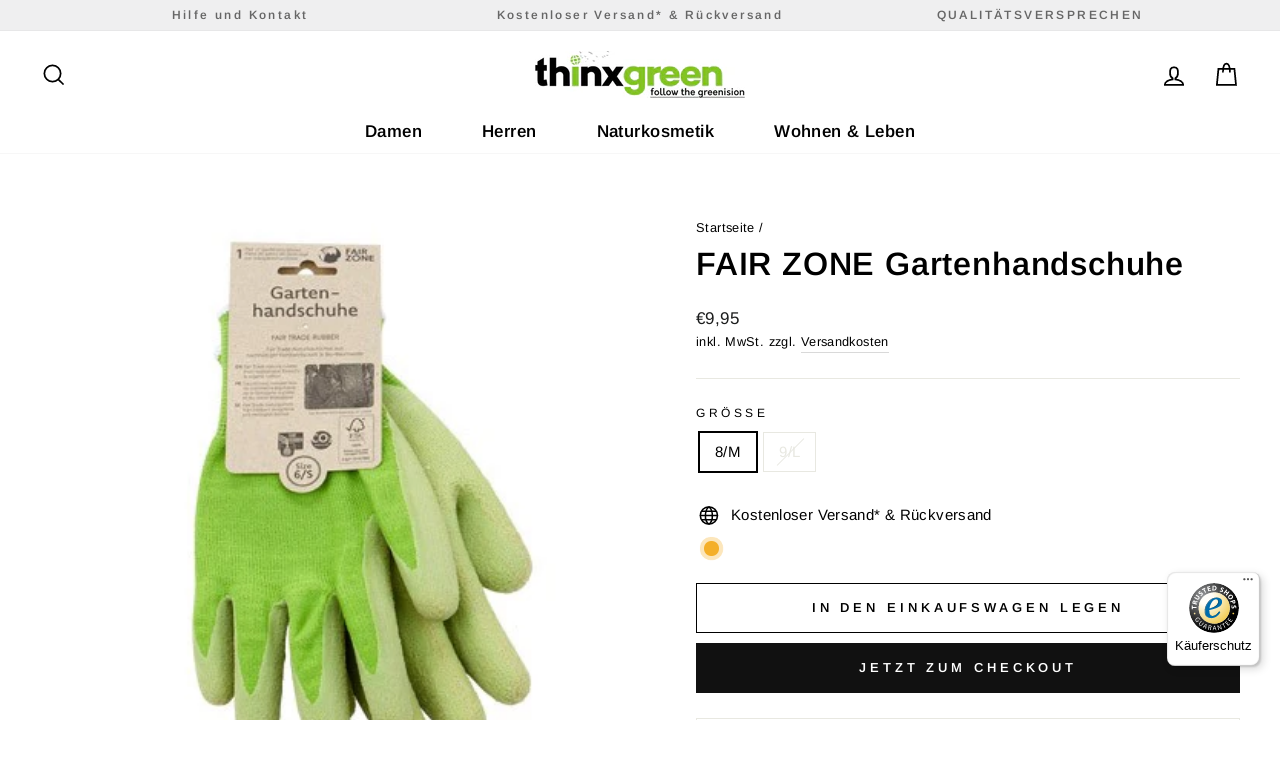

--- FILE ---
content_type: text/html; charset=utf-8
request_url: https://thinxgreen.de/products/fair-zone-gartenhandschuhe
body_size: 57932
content:
<!doctype html>
<html class="no-js" lang="de" dir="ltr">
<head>
  <meta charset="utf-8">
  <meta http-equiv="X-UA-Compatible" content="IE=edge,chrome=1">
  <meta name="viewport" content="width=device-width,initial-scale=1">
  <meta name="theme-color" content="#111111">
  <link rel="canonical" href="https://thinxgreen.de/products/fair-zone-gartenhandschuhe">
  <link rel="preconnect" href="https://cdn.shopify.com">
  <link rel="preconnect" href="https://fonts.shopifycdn.com">
  <link rel="dns-prefetch" href="https://productreviews.shopifycdn.com">
  <link rel="dns-prefetch" href="https://ajax.googleapis.com">
  <link rel="dns-prefetch" href="https://maps.googleapis.com">
  <link rel="dns-prefetch" href="https://maps.gstatic.com"><link rel="shortcut icon" href="//thinxgreen.de/cdn/shop/files/ThinxGreen_Fav_Icon_d6198cdf-8f41-474b-94a5-ca9e1de11237_32x32.png?v=1634488059" type="image/png" /><title>FAIR ZONE Gartenhandschuhe
&ndash; Fashion and More Freising
</title>
<meta name="description" content="Ein robust gestrickter Handschuh aus Fairtrade-Baumwolle, mit fair gehandeltem, FSC®-zertifiziertem Naturkautschuk beschichtet, bietet Schutz vor Dornen, Scheuerstellen und Schmutz. Der Handschuh ist problemlos waschbar. In den Größen S, M, L"><meta property="og:site_name" content="Fashion and More Freising">
  <meta property="og:url" content="https://thinxgreen.de/products/fair-zone-gartenhandschuhe">
  <meta property="og:title" content="FAIR ZONE Gartenhandschuhe">
  <meta property="og:type" content="product">
  <meta property="og:description" content="Ein robust gestrickter Handschuh aus Fairtrade-Baumwolle, mit fair gehandeltem, FSC®-zertifiziertem Naturkautschuk beschichtet, bietet Schutz vor Dornen, Scheuerstellen und Schmutz. Der Handschuh ist problemlos waschbar. In den Größen S, M, L"><meta property="og:image" content="http://thinxgreen.de/cdn/shop/products/gartenhandschuhe.jpg?v=1638901894">
    <meta property="og:image:secure_url" content="https://thinxgreen.de/cdn/shop/products/gartenhandschuhe.jpg?v=1638901894">
    <meta property="og:image:width" content="384">
    <meta property="og:image:height" content="384"><meta name="twitter:site" content="@">
  <meta name="twitter:card" content="summary_large_image">
  <meta name="twitter:title" content="FAIR ZONE Gartenhandschuhe">
  <meta name="twitter:description" content="Ein robust gestrickter Handschuh aus Fairtrade-Baumwolle, mit fair gehandeltem, FSC®-zertifiziertem Naturkautschuk beschichtet, bietet Schutz vor Dornen, Scheuerstellen und Schmutz. Der Handschuh ist problemlos waschbar. In den Größen S, M, L">
<style data-shopify>@font-face {
  font-family: Arimo;
  font-weight: 700;
  font-style: italic;
  font-display: swap;
  src: url("//thinxgreen.de/cdn/fonts/arimo/arimo_i7.b9f09537c29041ec8d51f8cdb7c9b8e4f1f82cb1.woff2") format("woff2"),
       url("//thinxgreen.de/cdn/fonts/arimo/arimo_i7.ec659fc855f754fd0b1bd052e606bba1058f73da.woff") format("woff");
}

  @font-face {
  font-family: Arimo;
  font-weight: 400;
  font-style: normal;
  font-display: swap;
  src: url("//thinxgreen.de/cdn/fonts/arimo/arimo_n4.a7efb558ca22d2002248bbe6f302a98edee38e35.woff2") format("woff2"),
       url("//thinxgreen.de/cdn/fonts/arimo/arimo_n4.0da809f7d1d5ede2a73be7094ac00741efdb6387.woff") format("woff");
}


  @font-face {
  font-family: Arimo;
  font-weight: 600;
  font-style: normal;
  font-display: swap;
  src: url("//thinxgreen.de/cdn/fonts/arimo/arimo_n6.9c18b0befd86597f319b7d7f925727d04c262b32.woff2") format("woff2"),
       url("//thinxgreen.de/cdn/fonts/arimo/arimo_n6.422bf6679b81a8bfb1b25d19299a53688390c2b9.woff") format("woff");
}

  @font-face {
  font-family: Arimo;
  font-weight: 400;
  font-style: italic;
  font-display: swap;
  src: url("//thinxgreen.de/cdn/fonts/arimo/arimo_i4.438ddb21a1b98c7230698d70dc1a21df235701b2.woff2") format("woff2"),
       url("//thinxgreen.de/cdn/fonts/arimo/arimo_i4.0e1908a0dc1ec32fabb5a03a0c9ee2083f82e3d7.woff") format("woff");
}

  @font-face {
  font-family: Arimo;
  font-weight: 600;
  font-style: italic;
  font-display: swap;
  src: url("//thinxgreen.de/cdn/fonts/arimo/arimo_i6.f0bf3dae51f72fa5b2cefdfe865a6fbb7701a14c.woff2") format("woff2"),
       url("//thinxgreen.de/cdn/fonts/arimo/arimo_i6.3489f579170784cd222ed21c14f1e8f1a3c0d044.woff") format("woff");
}

</style><link href="//thinxgreen.de/cdn/shop/t/17/assets/theme.css?v=139425213571771751061736996180" rel="stylesheet" type="text/css" media="all" />
  <link href="//thinxgreen.de/cdn/shop/t/17/assets/custom.css?v=129003958492492404631639841523" rel="stylesheet" type="text/css" media="all" />
<style data-shopify>:root {
    --typeHeaderPrimary: Arimo;
    --typeHeaderFallback: sans-serif;
    --typeHeaderSize: 38px;
    --typeHeaderWeight: 700;
    --typeHeaderLineHeight: 1;
    --typeHeaderSpacing: 0.025em;

    --typeBasePrimary:Arimo;
    --typeBaseFallback:sans-serif;
    --typeBaseSize: 15px;
    --typeBaseWeight: 400;
    --typeBaseSpacing: 0.025em;
    --typeBaseLineHeight: 1.6;

    --typeCollectionTitle: 24px;

    --iconWeight: 4px;
    --iconLinecaps: miter;

    
      --buttonRadius: 0px;
    

    --colorGridOverlayOpacity: 0.2;
  }

  .placeholder-content {
    background-image: linear-gradient(100deg, #e5e5e5 40%, #dddddd 63%, #e5e5e5 79%);
  }</style><script>
    document.documentElement.className = document.documentElement.className.replace('no-js', 'js');

    window.theme = window.theme || {};
    theme.routes = {
      home: "/",
      cart: "/cart.js",
      cartPage: "/cart",
      cartAdd: "/cart/add.js",
      cartChange: "/cart/change.js"
    };
    theme.strings = {
      soldOut: "Ausverkauft",
      unavailable: "Nicht verfügbar",
      inStockLabel: "Auf Lager",
      stockLabel: "",
      willNotShipUntil: "Wird nach dem [date] versendet",
      willBeInStockAfter: "Wird nach dem [date] auf Lager sein",
      waitingForStock: "Inventar auf dem Weg",
      savePrice: "Sparen [saved_amount]",
      cartEmpty: "Ihr Einkaufswagen ist im Moment leer.",
      cartTermsConfirmation: "Sie müssen den Verkaufsbedingungen zustimmen, um auszuchecken",
      searchCollections: "Kollektionen:",
      searchPages: "Seiten:",
      searchArticles: "Artikel:"
    };
    theme.settings = {
      dynamicVariantsEnable: false,
      cartType: "drawer",
      isCustomerTemplate: false,
      moneyFormat: "€{{amount_with_comma_separator}}",
      saveType: "dollar",
      productImageSize: "square",
      productImageCover: true,
      predictiveSearch: true,
      predictiveSearchType: "product,article,page,collection",
      quickView: true,
      themeName: 'Impulse',
      themeVersion: "5.1.2"
    };
  </script>

  
  


  
  

  <script>
    window.MeteorMenu = window.MeteorMenu || {};

    MeteorMenu.startedLoadingAt = Date.now();

    // Promise polyfill https://github.com/stefanpenner/es6-promise
    !function(t,e){"object"==typeof exports&&"undefined"!=typeof module?module.exports=e():"function"==typeof define&&define.amd?define(e):t.ES6Promise=e()}(this,function(){"use strict";function t(t){var e=typeof t;return null!==t&&("object"===e||"function"===e)}function e(t){return"function"==typeof t}function n(t){B=t}function r(t){G=t}function o(){return function(){return process.nextTick(a)}}function i(){return"undefined"!=typeof z?function(){z(a)}:c()}function s(){var t=0,e=new J(a),n=document.createTextNode("");return e.observe(n,{characterData:!0}),function(){n.data=t=++t%2}}function u(){var t=new MessageChannel;return t.port1.onmessage=a,function(){return t.port2.postMessage(0)}}function c(){var t=setTimeout;return function(){return t(a,1)}}function a(){for(var t=0;t<W;t+=2){var e=V[t],n=V[t+1];e(n),V[t]=void 0,V[t+1]=void 0}W=0}function f(){try{var t=Function("return this")().require("vertx");return z=t.runOnLoop||t.runOnContext,i()}catch(e){return c()}}function l(t,e){var n=this,r=new this.constructor(p);void 0===r[Z]&&O(r);var o=n._state;if(o){var i=arguments[o-1];G(function(){return P(o,r,i,n._result)})}else E(n,r,t,e);return r}function h(t){var e=this;if(t&&"object"==typeof t&&t.constructor===e)return t;var n=new e(p);return g(n,t),n}function p(){}function v(){return new TypeError("You cannot resolve a promise with itself")}function d(){return new TypeError("A promises callback cannot return that same promise.")}function _(t){try{return t.then}catch(e){return nt.error=e,nt}}function y(t,e,n,r){try{t.call(e,n,r)}catch(o){return o}}function m(t,e,n){G(function(t){var r=!1,o=y(n,e,function(n){r||(r=!0,e!==n?g(t,n):S(t,n))},function(e){r||(r=!0,j(t,e))},"Settle: "+(t._label||" unknown promise"));!r&&o&&(r=!0,j(t,o))},t)}function b(t,e){e._state===tt?S(t,e._result):e._state===et?j(t,e._result):E(e,void 0,function(e){return g(t,e)},function(e){return j(t,e)})}function w(t,n,r){n.constructor===t.constructor&&r===l&&n.constructor.resolve===h?b(t,n):r===nt?(j(t,nt.error),nt.error=null):void 0===r?S(t,n):e(r)?m(t,n,r):S(t,n)}function g(e,n){e===n?j(e,v()):t(n)?w(e,n,_(n)):S(e,n)}function A(t){t._onerror&&t._onerror(t._result),T(t)}function S(t,e){t._state===$&&(t._result=e,t._state=tt,0!==t._subscribers.length&&G(T,t))}function j(t,e){t._state===$&&(t._state=et,t._result=e,G(A,t))}function E(t,e,n,r){var o=t._subscribers,i=o.length;t._onerror=null,o[i]=e,o[i+tt]=n,o[i+et]=r,0===i&&t._state&&G(T,t)}function T(t){var e=t._subscribers,n=t._state;if(0!==e.length){for(var r=void 0,o=void 0,i=t._result,s=0;s<e.length;s+=3)r=e[s],o=e[s+n],r?P(n,r,o,i):o(i);t._subscribers.length=0}}function M(t,e){try{return t(e)}catch(n){return nt.error=n,nt}}function P(t,n,r,o){var i=e(r),s=void 0,u=void 0,c=void 0,a=void 0;if(i){if(s=M(r,o),s===nt?(a=!0,u=s.error,s.error=null):c=!0,n===s)return void j(n,d())}else s=o,c=!0;n._state!==$||(i&&c?g(n,s):a?j(n,u):t===tt?S(n,s):t===et&&j(n,s))}function x(t,e){try{e(function(e){g(t,e)},function(e){j(t,e)})}catch(n){j(t,n)}}function C(){return rt++}function O(t){t[Z]=rt++,t._state=void 0,t._result=void 0,t._subscribers=[]}function k(){return new Error("Array Methods must be provided an Array")}function F(t){return new ot(this,t).promise}function Y(t){var e=this;return new e(U(t)?function(n,r){for(var o=t.length,i=0;i<o;i++)e.resolve(t[i]).then(n,r)}:function(t,e){return e(new TypeError("You must pass an array to race."))})}function q(t){var e=this,n=new e(p);return j(n,t),n}function D(){throw new TypeError("You must pass a resolver function as the first argument to the promise constructor")}function K(){throw new TypeError("Failed to construct 'Promise': Please use the 'new' operator, this object constructor cannot be called as a function.")}function L(){var t=void 0;if("undefined"!=typeof global)t=global;else if("undefined"!=typeof self)t=self;else try{t=Function("return this")()}catch(e){throw new Error("polyfill failed because global object is unavailable in this environment")}var n=t.Promise;if(n){var r=null;try{r=Object.prototype.toString.call(n.resolve())}catch(e){}if("[object Promise]"===r&&!n.cast)return}t.Promise=it}var N=void 0;N=Array.isArray?Array.isArray:function(t){return"[object Array]"===Object.prototype.toString.call(t)};var U=N,W=0,z=void 0,B=void 0,G=function(t,e){V[W]=t,V[W+1]=e,W+=2,2===W&&(B?B(a):X())},H="undefined"!=typeof window?window:void 0,I=H||{},J=I.MutationObserver||I.WebKitMutationObserver,Q="undefined"==typeof self&&"undefined"!=typeof process&&"[object process]"==={}.toString.call(process),R="undefined"!=typeof Uint8ClampedArray&&"undefined"!=typeof importScripts&&"undefined"!=typeof MessageChannel,V=new Array(1e3),X=void 0;X=Q?o():J?s():R?u():void 0===H&&"function"==typeof require?f():c();var Z=Math.random().toString(36).substring(2),$=void 0,tt=1,et=2,nt={error:null},rt=0,ot=function(){function t(t,e){this._instanceConstructor=t,this.promise=new t(p),this.promise[Z]||O(this.promise),U(e)?(this.length=e.length,this._remaining=e.length,this._result=new Array(this.length),0===this.length?S(this.promise,this._result):(this.length=this.length||0,this._enumerate(e),0===this._remaining&&S(this.promise,this._result))):j(this.promise,k())}return t.prototype._enumerate=function(t){for(var e=0;this._state===$&&e<t.length;e++)this._eachEntry(t[e],e)},t.prototype._eachEntry=function(t,e){var n=this._instanceConstructor,r=n.resolve;if(r===h){var o=_(t);if(o===l&&t._state!==$)this._settledAt(t._state,e,t._result);else if("function"!=typeof o)this._remaining--,this._result[e]=t;else if(n===it){var i=new n(p);w(i,t,o),this._willSettleAt(i,e)}else this._willSettleAt(new n(function(e){return e(t)}),e)}else this._willSettleAt(r(t),e)},t.prototype._settledAt=function(t,e,n){var r=this.promise;r._state===$&&(this._remaining--,t===et?j(r,n):this._result[e]=n),0===this._remaining&&S(r,this._result)},t.prototype._willSettleAt=function(t,e){var n=this;E(t,void 0,function(t){return n._settledAt(tt,e,t)},function(t){return n._settledAt(et,e,t)})},t}(),it=function(){function t(e){this[Z]=C(),this._result=this._state=void 0,this._subscribers=[],p!==e&&("function"!=typeof e&&D(),this instanceof t?x(this,e):K())}return t.prototype["catch"]=function(t){return this.then(null,t)},t.prototype["finally"]=function(t){var n=this,r=n.constructor;return e(t)?n.then(function(e){return r.resolve(t()).then(function(){return e})},function(e){return r.resolve(t()).then(function(){throw e})}):n.then(t,t)},t}();return it.prototype.then=l,it.all=F,it.race=Y,it.resolve=h,it.reject=q,it._setScheduler=n,it._setAsap=r,it._asap=G,it.polyfill=L,it.Promise=it,it.polyfill(),it});

    // Fetch polyfill https://github.com/developit/unfetch
    self.fetch||(self.fetch=function(e,n){return n=n||{},new Promise(function(t,s){var r=new XMLHttpRequest,o=[],u=[],i={},a=function(){return{ok:2==(r.status/100|0),statusText:r.statusText,status:r.status,url:r.responseURL,text:function(){return Promise.resolve(r.responseText)},json:function(){return Promise.resolve(JSON.parse(r.responseText))},blob:function(){return Promise.resolve(new Blob([r.response]))},clone:a,headers:{keys:function(){return o},entries:function(){return u},get:function(e){return i[e.toLowerCase()]},has:function(e){return e.toLowerCase()in i}}}};for(var c in r.open(n.method||"get",e,!0),r.onload=function(){r.getAllResponseHeaders().replace(/^(.*?):[^\S\n]*([\s\S]*?)$/gm,function(e,n,t){o.push(n=n.toLowerCase()),u.push([n,t]),i[n]=i[n]?i[n]+","+t:t}),t(a())},r.onerror=s,r.withCredentials="include"==n.credentials,n.headers)r.setRequestHeader(c,n.headers[c]);r.send(n.body||null)})});

  
    MeteorMenu.loadData=function(){function e(){return new Promise(function(e){var t=document.createElement("link");t.rel="stylesheet",t.href="//thinxgreen.de/cdn/shop/t/17/assets/meteor-menu.css?v=99783315435234391341639841527",t.onload=function(){e()},document.head.appendChild(t)})}function t(){window.performance&&1==window.performance.navigation.type?sessionStorage.removeItem(i):window.performance||sessionStorage.removeItem(i)}function n(){return t(),new Promise(function(e,t){function n(t){return MeteorMenu.data=t,e()}var s=r();if(s)return n(s);fetch(a,{credentials:"include"}).then(function(e){return e.text()}).then(function(e){const t=document.createElement("html");t.innerHTML=e;const r=t.querySelector("script#meteor-menu-data");if(!r)throw new Error("[Meteor Mega Menus] Could not find script#meteor-menu-data in async menu data endpoint");const a=JSON.parse(r.textContent);o(a),sessionStorage.setItem(i,JSON.stringify(a)),n(a)})["catch"](function(e){t(e)})})}function r(){var e=sessionStorage.getItem(i);if(e)try{return JSON.parse(e)}catch(t){console.warn("Meteor Mega Menus: Malformed cached menu data, expected a JSON string but instead got:",e),console.warn("If you are seeing this error, please get in touch with us at support@heliumdev.com"),sessionStorage.removeItem(i)}}function o(e){var t=[],n={linklists:function(e){if(!(e instanceof Object))return"linklists must be an Object"}};for(var r in n){var o=e[r],a=n[r](o);a&&t.push({key:r,error:a,value:o})}if(t.length>0)throw console.error("Meteor Mega Menus: Invalid keys detected in menu data",t),new Error("Malformed menu data")}var a="/products?view=meteor&timestamp="+Date.now(),i="meteor:menu_data",s=[e(),n()];Promise.all(s).then(function(){MeteorMenu.loaded=!0,MeteorMenu.dataReady&&MeteorMenu.dataReady()})["catch"](function(e){throw console.error("Meteor Mega Menus: Encountered an error while attempting to fetchMenuData from '"+a+"'"),new Error(e)})},MeteorMenu.loadData();
  

  </script>

  <script type="text/javascript" src="//thinxgreen.de/cdn/shop/t/17/assets/meteor-menu.js?v=44085032019584776211639841527" async></script>


  <script>window.performance && window.performance.mark && window.performance.mark('shopify.content_for_header.start');</script><meta name="facebook-domain-verification" content="ruy2yn4xz9grm7sbh5e1r4xp4uairh">
<meta id="shopify-digital-wallet" name="shopify-digital-wallet" content="/60513485046/digital_wallets/dialog">
<meta name="shopify-checkout-api-token" content="60fbcb775297a401bdaa602fd6bef8fb">
<meta id="in-context-paypal-metadata" data-shop-id="60513485046" data-venmo-supported="false" data-environment="production" data-locale="de_DE" data-paypal-v4="true" data-currency="EUR">
<link rel="alternate" type="application/json+oembed" href="https://thinxgreen.de/products/fair-zone-gartenhandschuhe.oembed">
<script async="async" src="/checkouts/internal/preloads.js?locale=de-DE"></script>
<script id="apple-pay-shop-capabilities" type="application/json">{"shopId":60513485046,"countryCode":"DE","currencyCode":"EUR","merchantCapabilities":["supports3DS"],"merchantId":"gid:\/\/shopify\/Shop\/60513485046","merchantName":"Fashion and More Freising","requiredBillingContactFields":["postalAddress","email"],"requiredShippingContactFields":["postalAddress","email"],"shippingType":"shipping","supportedNetworks":["visa","maestro","masterCard","amex"],"total":{"type":"pending","label":"Fashion and More Freising","amount":"1.00"},"shopifyPaymentsEnabled":true,"supportsSubscriptions":true}</script>
<script id="shopify-features" type="application/json">{"accessToken":"60fbcb775297a401bdaa602fd6bef8fb","betas":["rich-media-storefront-analytics"],"domain":"thinxgreen.de","predictiveSearch":true,"shopId":60513485046,"locale":"de"}</script>
<script>var Shopify = Shopify || {};
Shopify.shop = "thinxgreen.myshopify.com";
Shopify.locale = "de";
Shopify.currency = {"active":"EUR","rate":"1.0"};
Shopify.country = "DE";
Shopify.theme = {"name":"Impulse (Backup 18\/12\/21)","id":129585840374,"schema_name":"Impulse","schema_version":"5.1.2","theme_store_id":857,"role":"main"};
Shopify.theme.handle = "null";
Shopify.theme.style = {"id":null,"handle":null};
Shopify.cdnHost = "thinxgreen.de/cdn";
Shopify.routes = Shopify.routes || {};
Shopify.routes.root = "/";</script>
<script type="module">!function(o){(o.Shopify=o.Shopify||{}).modules=!0}(window);</script>
<script>!function(o){function n(){var o=[];function n(){o.push(Array.prototype.slice.apply(arguments))}return n.q=o,n}var t=o.Shopify=o.Shopify||{};t.loadFeatures=n(),t.autoloadFeatures=n()}(window);</script>
<script id="shop-js-analytics" type="application/json">{"pageType":"product"}</script>
<script defer="defer" async type="module" src="//thinxgreen.de/cdn/shopifycloud/shop-js/modules/v2/client.init-shop-cart-sync_BH0MO3MH.de.esm.js"></script>
<script defer="defer" async type="module" src="//thinxgreen.de/cdn/shopifycloud/shop-js/modules/v2/chunk.common_BErAfWaM.esm.js"></script>
<script defer="defer" async type="module" src="//thinxgreen.de/cdn/shopifycloud/shop-js/modules/v2/chunk.modal_DqzNaksh.esm.js"></script>
<script type="module">
  await import("//thinxgreen.de/cdn/shopifycloud/shop-js/modules/v2/client.init-shop-cart-sync_BH0MO3MH.de.esm.js");
await import("//thinxgreen.de/cdn/shopifycloud/shop-js/modules/v2/chunk.common_BErAfWaM.esm.js");
await import("//thinxgreen.de/cdn/shopifycloud/shop-js/modules/v2/chunk.modal_DqzNaksh.esm.js");

  window.Shopify.SignInWithShop?.initShopCartSync?.({"fedCMEnabled":true,"windoidEnabled":true});

</script>
<script>(function() {
  var isLoaded = false;
  function asyncLoad() {
    if (isLoaded) return;
    isLoaded = true;
    var urls = ["https:\/\/cdn.shopify.com\/s\/files\/1\/0605\/1348\/5046\/t\/2\/assets\/verify-meteor-menu.js?meteor_tier=premium\u0026shop=thinxgreen.myshopify.com","https:\/\/tools.luckyorange.com\/core\/lo.js?site-id=35acfb0a\u0026shop=thinxgreen.myshopify.com","https:\/\/gcc.metizapps.com\/assets\/js\/app.js?shop=thinxgreen.myshopify.com","https:\/\/static.klaviyo.com\/onsite\/js\/klaviyo.js?company_id=RZRL7n\u0026shop=thinxgreen.myshopify.com","https:\/\/static.klaviyo.com\/onsite\/js\/klaviyo.js?company_id=RZRL7n\u0026shop=thinxgreen.myshopify.com","https:\/\/tseish-app.connect.trustedshops.com\/esc.js?apiBaseUrl=aHR0cHM6Ly90c2Vpc2gtYXBwLmNvbm5lY3QudHJ1c3RlZHNob3BzLmNvbQ==\u0026instanceId=dGhpbnhncmVlbi5teXNob3BpZnkuY29t\u0026shop=thinxgreen.myshopify.com"];
    for (var i = 0; i < urls.length; i++) {
      var s = document.createElement('script');
      s.type = 'text/javascript';
      s.async = true;
      s.src = urls[i];
      var x = document.getElementsByTagName('script')[0];
      x.parentNode.insertBefore(s, x);
    }
  };
  if(window.attachEvent) {
    window.attachEvent('onload', asyncLoad);
  } else {
    window.addEventListener('load', asyncLoad, false);
  }
})();</script>
<script id="__st">var __st={"a":60513485046,"offset":3600,"reqid":"b81194ef-93cb-4585-81d8-de5015d76dd3-1770075248","pageurl":"thinxgreen.de\/products\/fair-zone-gartenhandschuhe","u":"49bdd570dc8c","p":"product","rtyp":"product","rid":7483397767414};</script>
<script>window.ShopifyPaypalV4VisibilityTracking = true;</script>
<script id="captcha-bootstrap">!function(){'use strict';const t='contact',e='account',n='new_comment',o=[[t,t],['blogs',n],['comments',n],[t,'customer']],c=[[e,'customer_login'],[e,'guest_login'],[e,'recover_customer_password'],[e,'create_customer']],r=t=>t.map((([t,e])=>`form[action*='/${t}']:not([data-nocaptcha='true']) input[name='form_type'][value='${e}']`)).join(','),a=t=>()=>t?[...document.querySelectorAll(t)].map((t=>t.form)):[];function s(){const t=[...o],e=r(t);return a(e)}const i='password',u='form_key',d=['recaptcha-v3-token','g-recaptcha-response','h-captcha-response',i],f=()=>{try{return window.sessionStorage}catch{return}},m='__shopify_v',_=t=>t.elements[u];function p(t,e,n=!1){try{const o=window.sessionStorage,c=JSON.parse(o.getItem(e)),{data:r}=function(t){const{data:e,action:n}=t;return t[m]||n?{data:e,action:n}:{data:t,action:n}}(c);for(const[e,n]of Object.entries(r))t.elements[e]&&(t.elements[e].value=n);n&&o.removeItem(e)}catch(o){console.error('form repopulation failed',{error:o})}}const l='form_type',E='cptcha';function T(t){t.dataset[E]=!0}const w=window,h=w.document,L='Shopify',v='ce_forms',y='captcha';let A=!1;((t,e)=>{const n=(g='f06e6c50-85a8-45c8-87d0-21a2b65856fe',I='https://cdn.shopify.com/shopifycloud/storefront-forms-hcaptcha/ce_storefront_forms_captcha_hcaptcha.v1.5.2.iife.js',D={infoText:'Durch hCaptcha geschützt',privacyText:'Datenschutz',termsText:'Allgemeine Geschäftsbedingungen'},(t,e,n)=>{const o=w[L][v],c=o.bindForm;if(c)return c(t,g,e,D).then(n);var r;o.q.push([[t,g,e,D],n]),r=I,A||(h.body.append(Object.assign(h.createElement('script'),{id:'captcha-provider',async:!0,src:r})),A=!0)});var g,I,D;w[L]=w[L]||{},w[L][v]=w[L][v]||{},w[L][v].q=[],w[L][y]=w[L][y]||{},w[L][y].protect=function(t,e){n(t,void 0,e),T(t)},Object.freeze(w[L][y]),function(t,e,n,w,h,L){const[v,y,A,g]=function(t,e,n){const i=e?o:[],u=t?c:[],d=[...i,...u],f=r(d),m=r(i),_=r(d.filter((([t,e])=>n.includes(e))));return[a(f),a(m),a(_),s()]}(w,h,L),I=t=>{const e=t.target;return e instanceof HTMLFormElement?e:e&&e.form},D=t=>v().includes(t);t.addEventListener('submit',(t=>{const e=I(t);if(!e)return;const n=D(e)&&!e.dataset.hcaptchaBound&&!e.dataset.recaptchaBound,o=_(e),c=g().includes(e)&&(!o||!o.value);(n||c)&&t.preventDefault(),c&&!n&&(function(t){try{if(!f())return;!function(t){const e=f();if(!e)return;const n=_(t);if(!n)return;const o=n.value;o&&e.removeItem(o)}(t);const e=Array.from(Array(32),(()=>Math.random().toString(36)[2])).join('');!function(t,e){_(t)||t.append(Object.assign(document.createElement('input'),{type:'hidden',name:u})),t.elements[u].value=e}(t,e),function(t,e){const n=f();if(!n)return;const o=[...t.querySelectorAll(`input[type='${i}']`)].map((({name:t})=>t)),c=[...d,...o],r={};for(const[a,s]of new FormData(t).entries())c.includes(a)||(r[a]=s);n.setItem(e,JSON.stringify({[m]:1,action:t.action,data:r}))}(t,e)}catch(e){console.error('failed to persist form',e)}}(e),e.submit())}));const S=(t,e)=>{t&&!t.dataset[E]&&(n(t,e.some((e=>e===t))),T(t))};for(const o of['focusin','change'])t.addEventListener(o,(t=>{const e=I(t);D(e)&&S(e,y())}));const B=e.get('form_key'),M=e.get(l),P=B&&M;t.addEventListener('DOMContentLoaded',(()=>{const t=y();if(P)for(const e of t)e.elements[l].value===M&&p(e,B);[...new Set([...A(),...v().filter((t=>'true'===t.dataset.shopifyCaptcha))])].forEach((e=>S(e,t)))}))}(h,new URLSearchParams(w.location.search),n,t,e,['guest_login'])})(!0,!0)}();</script>
<script integrity="sha256-4kQ18oKyAcykRKYeNunJcIwy7WH5gtpwJnB7kiuLZ1E=" data-source-attribution="shopify.loadfeatures" defer="defer" src="//thinxgreen.de/cdn/shopifycloud/storefront/assets/storefront/load_feature-a0a9edcb.js" crossorigin="anonymous"></script>
<script data-source-attribution="shopify.dynamic_checkout.dynamic.init">var Shopify=Shopify||{};Shopify.PaymentButton=Shopify.PaymentButton||{isStorefrontPortableWallets:!0,init:function(){window.Shopify.PaymentButton.init=function(){};var t=document.createElement("script");t.src="https://thinxgreen.de/cdn/shopifycloud/portable-wallets/latest/portable-wallets.de.js",t.type="module",document.head.appendChild(t)}};
</script>
<script data-source-attribution="shopify.dynamic_checkout.buyer_consent">
  function portableWalletsHideBuyerConsent(e){var t=document.getElementById("shopify-buyer-consent"),n=document.getElementById("shopify-subscription-policy-button");t&&n&&(t.classList.add("hidden"),t.setAttribute("aria-hidden","true"),n.removeEventListener("click",e))}function portableWalletsShowBuyerConsent(e){var t=document.getElementById("shopify-buyer-consent"),n=document.getElementById("shopify-subscription-policy-button");t&&n&&(t.classList.remove("hidden"),t.removeAttribute("aria-hidden"),n.addEventListener("click",e))}window.Shopify?.PaymentButton&&(window.Shopify.PaymentButton.hideBuyerConsent=portableWalletsHideBuyerConsent,window.Shopify.PaymentButton.showBuyerConsent=portableWalletsShowBuyerConsent);
</script>
<script>
  function portableWalletsCleanup(e){e&&e.src&&console.error("Failed to load portable wallets script "+e.src);var t=document.querySelectorAll("shopify-accelerated-checkout .shopify-payment-button__skeleton, shopify-accelerated-checkout-cart .wallet-cart-button__skeleton"),e=document.getElementById("shopify-buyer-consent");for(let e=0;e<t.length;e++)t[e].remove();e&&e.remove()}function portableWalletsNotLoadedAsModule(e){e instanceof ErrorEvent&&"string"==typeof e.message&&e.message.includes("import.meta")&&"string"==typeof e.filename&&e.filename.includes("portable-wallets")&&(window.removeEventListener("error",portableWalletsNotLoadedAsModule),window.Shopify.PaymentButton.failedToLoad=e,"loading"===document.readyState?document.addEventListener("DOMContentLoaded",window.Shopify.PaymentButton.init):window.Shopify.PaymentButton.init())}window.addEventListener("error",portableWalletsNotLoadedAsModule);
</script>

<script type="module" src="https://thinxgreen.de/cdn/shopifycloud/portable-wallets/latest/portable-wallets.de.js" onError="portableWalletsCleanup(this)" crossorigin="anonymous"></script>
<script nomodule>
  document.addEventListener("DOMContentLoaded", portableWalletsCleanup);
</script>

<script id='scb4127' type='text/javascript' async='' src='https://thinxgreen.de/cdn/shopifycloud/privacy-banner/storefront-banner.js'></script><link id="shopify-accelerated-checkout-styles" rel="stylesheet" media="screen" href="https://thinxgreen.de/cdn/shopifycloud/portable-wallets/latest/accelerated-checkout-backwards-compat.css" crossorigin="anonymous">
<style id="shopify-accelerated-checkout-cart">
        #shopify-buyer-consent {
  margin-top: 1em;
  display: inline-block;
  width: 100%;
}

#shopify-buyer-consent.hidden {
  display: none;
}

#shopify-subscription-policy-button {
  background: none;
  border: none;
  padding: 0;
  text-decoration: underline;
  font-size: inherit;
  cursor: pointer;
}

#shopify-subscription-policy-button::before {
  box-shadow: none;
}

      </style>

<script>window.performance && window.performance.mark && window.performance.mark('shopify.content_for_header.end');</script>

  <script src="//thinxgreen.de/cdn/shop/t/17/assets/vendor-scripts-v10.js" defer="defer"></script><link rel="preload" as="style" href="//thinxgreen.de/cdn/shop/t/17/assets/currency-flags.css" onload="this.onload=null;this.rel='stylesheet'">
    <link rel="stylesheet" href="//thinxgreen.de/cdn/shop/t/17/assets/currency-flags.css"><script src="//thinxgreen.de/cdn/shop/t/17/assets/theme.min.js?v=145654977113948214481639841529" defer="defer"></script><!--begin-boost-pfs-filter-css-->
  <link rel="preload stylesheet" href="//thinxgreen.de/cdn/shop/t/17/assets/boost-pfs-instant-search.css?v=145968863963398769471639841552" as="style"><link href="//thinxgreen.de/cdn/shop/t/17/assets/boost-pfs-custom.css?v=51379671634593476441639841552" rel="stylesheet" type="text/css" media="all" />
<style data-id="boost-pfs-style">
    .boost-pfs-filter-option-title-text {font-size: 16px;font-weight: 400;font-family: HelveticaNow,Helvetica,sans-serif;}

   .boost-pfs-filter-tree-v .boost-pfs-filter-option-title-text:before {}
    .boost-pfs-filter-tree-v .boost-pfs-filter-option.boost-pfs-filter-option-collapsed .boost-pfs-filter-option-title-text:before {}
    .boost-pfs-filter-tree-h .boost-pfs-filter-option-title-heading:before {}

    .boost-pfs-filter-refine-by .boost-pfs-filter-option-title h3 {color: rgba(0,0,0,1);}

    .boost-pfs-filter-option-content .boost-pfs-filter-option-item-list .boost-pfs-filter-option-item button,
    .boost-pfs-filter-option-content .boost-pfs-filter-option-item-list .boost-pfs-filter-option-item .boost-pfs-filter-button,
    .boost-pfs-filter-option-range-amount input,
    .boost-pfs-filter-tree-v .boost-pfs-filter-refine-by .boost-pfs-filter-refine-by-items .refine-by-item,
    .boost-pfs-filter-refine-by-wrapper-v .boost-pfs-filter-refine-by .boost-pfs-filter-refine-by-items .refine-by-item,
    .boost-pfs-filter-refine-by .boost-pfs-filter-option-title,
    .boost-pfs-filter-refine-by .boost-pfs-filter-refine-by-items .refine-by-item>a,
    .boost-pfs-filter-refine-by>span,
    .boost-pfs-filter-clear,
    .boost-pfs-filter-clear-all{color: rgba(0,0,0,1);}
    .boost-pfs-filter-tree-h .boost-pfs-filter-pc .boost-pfs-filter-refine-by-items .refine-by-item .boost-pfs-filter-clear .refine-by-type,
    .boost-pfs-filter-refine-by-wrapper-h .boost-pfs-filter-pc .boost-pfs-filter-refine-by-items .refine-by-item .boost-pfs-filter-clear .refine-by-type {color: rgba(0,0,0,1);}

    .boost-pfs-filter-option-multi-level-collections .boost-pfs-filter-option-multi-level-list .boost-pfs-filter-option-item .boost-pfs-filter-button-arrow .boost-pfs-arrow:before,
    .boost-pfs-filter-option-multi-level-tag .boost-pfs-filter-option-multi-level-list .boost-pfs-filter-option-item .boost-pfs-filter-button-arrow .boost-pfs-arrow:before {border-right: 1px solid rgba(0,0,0,1);
        border-bottom: 1px solid rgba(0,0,0,1);}

    .boost-pfs-filter-refine-by-wrapper-v .boost-pfs-filter-refine-by .boost-pfs-filter-refine-by-items .refine-by-item .boost-pfs-filter-clear:after,
    .boost-pfs-filter-refine-by-wrapper-v .boost-pfs-filter-refine-by .boost-pfs-filter-refine-by-items .refine-by-item .boost-pfs-filter-clear:before,
    .boost-pfs-filter-tree-v .boost-pfs-filter-refine-by .boost-pfs-filter-refine-by-items .refine-by-item .boost-pfs-filter-clear:after,
    .boost-pfs-filter-tree-v .boost-pfs-filter-refine-by .boost-pfs-filter-refine-by-items .refine-by-item .boost-pfs-filter-clear:before,
    .boost-pfs-filter-refine-by-wrapper-h .boost-pfs-filter-pc .boost-pfs-filter-refine-by-items .refine-by-item .boost-pfs-filter-clear:after,
    .boost-pfs-filter-refine-by-wrapper-h .boost-pfs-filter-pc .boost-pfs-filter-refine-by-items .refine-by-item .boost-pfs-filter-clear:before,
    .boost-pfs-filter-tree-h .boost-pfs-filter-pc .boost-pfs-filter-refine-by-items .refine-by-item .boost-pfs-filter-clear:after,
    .boost-pfs-filter-tree-h .boost-pfs-filter-pc .boost-pfs-filter-refine-by-items .refine-by-item .boost-pfs-filter-clear:before {border-top-color: rgba(0,0,0,1);}
    .boost-pfs-filter-option-range-slider .noUi-value-horizontal {color: rgba(0,0,0,1);}

    .boost-pfs-filter-tree-mobile-button button,
    .boost-pfs-filter-top-sorting-mobile button {}
    .boost-pfs-filter-top-sorting-mobile button>span:after {}
  </style>
<!--end-boost-pfs-filter-css-->


<link href="https://monorail-edge.shopifysvc.com" rel="dns-prefetch">
<script>(function(){if ("sendBeacon" in navigator && "performance" in window) {try {var session_token_from_headers = performance.getEntriesByType('navigation')[0].serverTiming.find(x => x.name == '_s').description;} catch {var session_token_from_headers = undefined;}var session_cookie_matches = document.cookie.match(/_shopify_s=([^;]*)/);var session_token_from_cookie = session_cookie_matches && session_cookie_matches.length === 2 ? session_cookie_matches[1] : "";var session_token = session_token_from_headers || session_token_from_cookie || "";function handle_abandonment_event(e) {var entries = performance.getEntries().filter(function(entry) {return /monorail-edge.shopifysvc.com/.test(entry.name);});if (!window.abandonment_tracked && entries.length === 0) {window.abandonment_tracked = true;var currentMs = Date.now();var navigation_start = performance.timing.navigationStart;var payload = {shop_id: 60513485046,url: window.location.href,navigation_start,duration: currentMs - navigation_start,session_token,page_type: "product"};window.navigator.sendBeacon("https://monorail-edge.shopifysvc.com/v1/produce", JSON.stringify({schema_id: "online_store_buyer_site_abandonment/1.1",payload: payload,metadata: {event_created_at_ms: currentMs,event_sent_at_ms: currentMs}}));}}window.addEventListener('pagehide', handle_abandonment_event);}}());</script>
<script id="web-pixels-manager-setup">(function e(e,d,r,n,o){if(void 0===o&&(o={}),!Boolean(null===(a=null===(i=window.Shopify)||void 0===i?void 0:i.analytics)||void 0===a?void 0:a.replayQueue)){var i,a;window.Shopify=window.Shopify||{};var t=window.Shopify;t.analytics=t.analytics||{};var s=t.analytics;s.replayQueue=[],s.publish=function(e,d,r){return s.replayQueue.push([e,d,r]),!0};try{self.performance.mark("wpm:start")}catch(e){}var l=function(){var e={modern:/Edge?\/(1{2}[4-9]|1[2-9]\d|[2-9]\d{2}|\d{4,})\.\d+(\.\d+|)|Firefox\/(1{2}[4-9]|1[2-9]\d|[2-9]\d{2}|\d{4,})\.\d+(\.\d+|)|Chrom(ium|e)\/(9{2}|\d{3,})\.\d+(\.\d+|)|(Maci|X1{2}).+ Version\/(15\.\d+|(1[6-9]|[2-9]\d|\d{3,})\.\d+)([,.]\d+|)( \(\w+\)|)( Mobile\/\w+|) Safari\/|Chrome.+OPR\/(9{2}|\d{3,})\.\d+\.\d+|(CPU[ +]OS|iPhone[ +]OS|CPU[ +]iPhone|CPU IPhone OS|CPU iPad OS)[ +]+(15[._]\d+|(1[6-9]|[2-9]\d|\d{3,})[._]\d+)([._]\d+|)|Android:?[ /-](13[3-9]|1[4-9]\d|[2-9]\d{2}|\d{4,})(\.\d+|)(\.\d+|)|Android.+Firefox\/(13[5-9]|1[4-9]\d|[2-9]\d{2}|\d{4,})\.\d+(\.\d+|)|Android.+Chrom(ium|e)\/(13[3-9]|1[4-9]\d|[2-9]\d{2}|\d{4,})\.\d+(\.\d+|)|SamsungBrowser\/([2-9]\d|\d{3,})\.\d+/,legacy:/Edge?\/(1[6-9]|[2-9]\d|\d{3,})\.\d+(\.\d+|)|Firefox\/(5[4-9]|[6-9]\d|\d{3,})\.\d+(\.\d+|)|Chrom(ium|e)\/(5[1-9]|[6-9]\d|\d{3,})\.\d+(\.\d+|)([\d.]+$|.*Safari\/(?![\d.]+ Edge\/[\d.]+$))|(Maci|X1{2}).+ Version\/(10\.\d+|(1[1-9]|[2-9]\d|\d{3,})\.\d+)([,.]\d+|)( \(\w+\)|)( Mobile\/\w+|) Safari\/|Chrome.+OPR\/(3[89]|[4-9]\d|\d{3,})\.\d+\.\d+|(CPU[ +]OS|iPhone[ +]OS|CPU[ +]iPhone|CPU IPhone OS|CPU iPad OS)[ +]+(10[._]\d+|(1[1-9]|[2-9]\d|\d{3,})[._]\d+)([._]\d+|)|Android:?[ /-](13[3-9]|1[4-9]\d|[2-9]\d{2}|\d{4,})(\.\d+|)(\.\d+|)|Mobile Safari.+OPR\/([89]\d|\d{3,})\.\d+\.\d+|Android.+Firefox\/(13[5-9]|1[4-9]\d|[2-9]\d{2}|\d{4,})\.\d+(\.\d+|)|Android.+Chrom(ium|e)\/(13[3-9]|1[4-9]\d|[2-9]\d{2}|\d{4,})\.\d+(\.\d+|)|Android.+(UC? ?Browser|UCWEB|U3)[ /]?(15\.([5-9]|\d{2,})|(1[6-9]|[2-9]\d|\d{3,})\.\d+)\.\d+|SamsungBrowser\/(5\.\d+|([6-9]|\d{2,})\.\d+)|Android.+MQ{2}Browser\/(14(\.(9|\d{2,})|)|(1[5-9]|[2-9]\d|\d{3,})(\.\d+|))(\.\d+|)|K[Aa][Ii]OS\/(3\.\d+|([4-9]|\d{2,})\.\d+)(\.\d+|)/},d=e.modern,r=e.legacy,n=navigator.userAgent;return n.match(d)?"modern":n.match(r)?"legacy":"unknown"}(),u="modern"===l?"modern":"legacy",c=(null!=n?n:{modern:"",legacy:""})[u],f=function(e){return[e.baseUrl,"/wpm","/b",e.hashVersion,"modern"===e.buildTarget?"m":"l",".js"].join("")}({baseUrl:d,hashVersion:r,buildTarget:u}),m=function(e){var d=e.version,r=e.bundleTarget,n=e.surface,o=e.pageUrl,i=e.monorailEndpoint;return{emit:function(e){var a=e.status,t=e.errorMsg,s=(new Date).getTime(),l=JSON.stringify({metadata:{event_sent_at_ms:s},events:[{schema_id:"web_pixels_manager_load/3.1",payload:{version:d,bundle_target:r,page_url:o,status:a,surface:n,error_msg:t},metadata:{event_created_at_ms:s}}]});if(!i)return console&&console.warn&&console.warn("[Web Pixels Manager] No Monorail endpoint provided, skipping logging."),!1;try{return self.navigator.sendBeacon.bind(self.navigator)(i,l)}catch(e){}var u=new XMLHttpRequest;try{return u.open("POST",i,!0),u.setRequestHeader("Content-Type","text/plain"),u.send(l),!0}catch(e){return console&&console.warn&&console.warn("[Web Pixels Manager] Got an unhandled error while logging to Monorail."),!1}}}}({version:r,bundleTarget:l,surface:e.surface,pageUrl:self.location.href,monorailEndpoint:e.monorailEndpoint});try{o.browserTarget=l,function(e){var d=e.src,r=e.async,n=void 0===r||r,o=e.onload,i=e.onerror,a=e.sri,t=e.scriptDataAttributes,s=void 0===t?{}:t,l=document.createElement("script"),u=document.querySelector("head"),c=document.querySelector("body");if(l.async=n,l.src=d,a&&(l.integrity=a,l.crossOrigin="anonymous"),s)for(var f in s)if(Object.prototype.hasOwnProperty.call(s,f))try{l.dataset[f]=s[f]}catch(e){}if(o&&l.addEventListener("load",o),i&&l.addEventListener("error",i),u)u.appendChild(l);else{if(!c)throw new Error("Did not find a head or body element to append the script");c.appendChild(l)}}({src:f,async:!0,onload:function(){if(!function(){var e,d;return Boolean(null===(d=null===(e=window.Shopify)||void 0===e?void 0:e.analytics)||void 0===d?void 0:d.initialized)}()){var d=window.webPixelsManager.init(e)||void 0;if(d){var r=window.Shopify.analytics;r.replayQueue.forEach((function(e){var r=e[0],n=e[1],o=e[2];d.publishCustomEvent(r,n,o)})),r.replayQueue=[],r.publish=d.publishCustomEvent,r.visitor=d.visitor,r.initialized=!0}}},onerror:function(){return m.emit({status:"failed",errorMsg:"".concat(f," has failed to load")})},sri:function(e){var d=/^sha384-[A-Za-z0-9+/=]+$/;return"string"==typeof e&&d.test(e)}(c)?c:"",scriptDataAttributes:o}),m.emit({status:"loading"})}catch(e){m.emit({status:"failed",errorMsg:(null==e?void 0:e.message)||"Unknown error"})}}})({shopId: 60513485046,storefrontBaseUrl: "https://thinxgreen.de",extensionsBaseUrl: "https://extensions.shopifycdn.com/cdn/shopifycloud/web-pixels-manager",monorailEndpoint: "https://monorail-edge.shopifysvc.com/unstable/produce_batch",surface: "storefront-renderer",enabledBetaFlags: ["2dca8a86"],webPixelsConfigList: [{"id":"3779854600","configuration":"{\"siteId\":\"35acfb0a\",\"environment\":\"production\",\"isPlusUser\":\"false\"}","eventPayloadVersion":"v1","runtimeContext":"STRICT","scriptVersion":"d38a2000dcd0eb072d7eed6a88122b6b","type":"APP","apiClientId":187969,"privacyPurposes":["ANALYTICS","MARKETING"],"capabilities":["advanced_dom_events"],"dataSharingAdjustments":{"protectedCustomerApprovalScopes":[]}},{"id":"379748616","configuration":"{\"pixel_id\":\"1008591596431109\",\"pixel_type\":\"facebook_pixel\",\"metaapp_system_user_token\":\"-\"}","eventPayloadVersion":"v1","runtimeContext":"OPEN","scriptVersion":"ca16bc87fe92b6042fbaa3acc2fbdaa6","type":"APP","apiClientId":2329312,"privacyPurposes":["ANALYTICS","MARKETING","SALE_OF_DATA"],"dataSharingAdjustments":{"protectedCustomerApprovalScopes":["read_customer_address","read_customer_email","read_customer_name","read_customer_personal_data","read_customer_phone"]}},{"id":"188121352","eventPayloadVersion":"v1","runtimeContext":"LAX","scriptVersion":"1","type":"CUSTOM","privacyPurposes":["ANALYTICS"],"name":"Google Analytics tag (migrated)"},{"id":"shopify-app-pixel","configuration":"{}","eventPayloadVersion":"v1","runtimeContext":"STRICT","scriptVersion":"0450","apiClientId":"shopify-pixel","type":"APP","privacyPurposes":["ANALYTICS","MARKETING"]},{"id":"shopify-custom-pixel","eventPayloadVersion":"v1","runtimeContext":"LAX","scriptVersion":"0450","apiClientId":"shopify-pixel","type":"CUSTOM","privacyPurposes":["ANALYTICS","MARKETING"]}],isMerchantRequest: false,initData: {"shop":{"name":"Fashion and More Freising","paymentSettings":{"currencyCode":"EUR"},"myshopifyDomain":"thinxgreen.myshopify.com","countryCode":"DE","storefrontUrl":"https:\/\/thinxgreen.de"},"customer":null,"cart":null,"checkout":null,"productVariants":[{"price":{"amount":9.95,"currencyCode":"EUR"},"product":{"title":"FAIR ZONE Gartenhandschuhe","vendor":"FAIR SQUARED","id":"7483397767414","untranslatedTitle":"FAIR ZONE Gartenhandschuhe","url":"\/products\/fair-zone-gartenhandschuhe","type":""},"id":"50552229462280","image":{"src":"\/\/thinxgreen.de\/cdn\/shop\/products\/gartenhandschuhe.jpg?v=1638901894"},"sku":"","title":"8\/M","untranslatedTitle":"8\/M"},{"price":{"amount":9.95,"currencyCode":"EUR"},"product":{"title":"FAIR ZONE Gartenhandschuhe","vendor":"FAIR SQUARED","id":"7483397767414","untranslatedTitle":"FAIR ZONE Gartenhandschuhe","url":"\/products\/fair-zone-gartenhandschuhe","type":""},"id":"50552229495048","image":{"src":"\/\/thinxgreen.de\/cdn\/shop\/products\/gartenhandschuhe.jpg?v=1638901894"},"sku":"","title":"9\/L","untranslatedTitle":"9\/L"}],"purchasingCompany":null},},"https://thinxgreen.de/cdn","3918e4e0wbf3ac3cepc5707306mb02b36c6",{"modern":"","legacy":""},{"shopId":"60513485046","storefrontBaseUrl":"https:\/\/thinxgreen.de","extensionBaseUrl":"https:\/\/extensions.shopifycdn.com\/cdn\/shopifycloud\/web-pixels-manager","surface":"storefront-renderer","enabledBetaFlags":"[\"2dca8a86\"]","isMerchantRequest":"false","hashVersion":"3918e4e0wbf3ac3cepc5707306mb02b36c6","publish":"custom","events":"[[\"page_viewed\",{}],[\"product_viewed\",{\"productVariant\":{\"price\":{\"amount\":9.95,\"currencyCode\":\"EUR\"},\"product\":{\"title\":\"FAIR ZONE Gartenhandschuhe\",\"vendor\":\"FAIR SQUARED\",\"id\":\"7483397767414\",\"untranslatedTitle\":\"FAIR ZONE Gartenhandschuhe\",\"url\":\"\/products\/fair-zone-gartenhandschuhe\",\"type\":\"\"},\"id\":\"50552229462280\",\"image\":{\"src\":\"\/\/thinxgreen.de\/cdn\/shop\/products\/gartenhandschuhe.jpg?v=1638901894\"},\"sku\":\"\",\"title\":\"8\/M\",\"untranslatedTitle\":\"8\/M\"}}]]"});</script><script>
  window.ShopifyAnalytics = window.ShopifyAnalytics || {};
  window.ShopifyAnalytics.meta = window.ShopifyAnalytics.meta || {};
  window.ShopifyAnalytics.meta.currency = 'EUR';
  var meta = {"product":{"id":7483397767414,"gid":"gid:\/\/shopify\/Product\/7483397767414","vendor":"FAIR SQUARED","type":"","handle":"fair-zone-gartenhandschuhe","variants":[{"id":50552229462280,"price":995,"name":"FAIR ZONE Gartenhandschuhe - 8\/M","public_title":"8\/M","sku":""},{"id":50552229495048,"price":995,"name":"FAIR ZONE Gartenhandschuhe - 9\/L","public_title":"9\/L","sku":""}],"remote":false},"page":{"pageType":"product","resourceType":"product","resourceId":7483397767414,"requestId":"b81194ef-93cb-4585-81d8-de5015d76dd3-1770075248"}};
  for (var attr in meta) {
    window.ShopifyAnalytics.meta[attr] = meta[attr];
  }
</script>
<script class="analytics">
  (function () {
    var customDocumentWrite = function(content) {
      var jquery = null;

      if (window.jQuery) {
        jquery = window.jQuery;
      } else if (window.Checkout && window.Checkout.$) {
        jquery = window.Checkout.$;
      }

      if (jquery) {
        jquery('body').append(content);
      }
    };

    var hasLoggedConversion = function(token) {
      if (token) {
        return document.cookie.indexOf('loggedConversion=' + token) !== -1;
      }
      return false;
    }

    var setCookieIfConversion = function(token) {
      if (token) {
        var twoMonthsFromNow = new Date(Date.now());
        twoMonthsFromNow.setMonth(twoMonthsFromNow.getMonth() + 2);

        document.cookie = 'loggedConversion=' + token + '; expires=' + twoMonthsFromNow;
      }
    }

    var trekkie = window.ShopifyAnalytics.lib = window.trekkie = window.trekkie || [];
    if (trekkie.integrations) {
      return;
    }
    trekkie.methods = [
      'identify',
      'page',
      'ready',
      'track',
      'trackForm',
      'trackLink'
    ];
    trekkie.factory = function(method) {
      return function() {
        var args = Array.prototype.slice.call(arguments);
        args.unshift(method);
        trekkie.push(args);
        return trekkie;
      };
    };
    for (var i = 0; i < trekkie.methods.length; i++) {
      var key = trekkie.methods[i];
      trekkie[key] = trekkie.factory(key);
    }
    trekkie.load = function(config) {
      trekkie.config = config || {};
      trekkie.config.initialDocumentCookie = document.cookie;
      var first = document.getElementsByTagName('script')[0];
      var script = document.createElement('script');
      script.type = 'text/javascript';
      script.onerror = function(e) {
        var scriptFallback = document.createElement('script');
        scriptFallback.type = 'text/javascript';
        scriptFallback.onerror = function(error) {
                var Monorail = {
      produce: function produce(monorailDomain, schemaId, payload) {
        var currentMs = new Date().getTime();
        var event = {
          schema_id: schemaId,
          payload: payload,
          metadata: {
            event_created_at_ms: currentMs,
            event_sent_at_ms: currentMs
          }
        };
        return Monorail.sendRequest("https://" + monorailDomain + "/v1/produce", JSON.stringify(event));
      },
      sendRequest: function sendRequest(endpointUrl, payload) {
        // Try the sendBeacon API
        if (window && window.navigator && typeof window.navigator.sendBeacon === 'function' && typeof window.Blob === 'function' && !Monorail.isIos12()) {
          var blobData = new window.Blob([payload], {
            type: 'text/plain'
          });

          if (window.navigator.sendBeacon(endpointUrl, blobData)) {
            return true;
          } // sendBeacon was not successful

        } // XHR beacon

        var xhr = new XMLHttpRequest();

        try {
          xhr.open('POST', endpointUrl);
          xhr.setRequestHeader('Content-Type', 'text/plain');
          xhr.send(payload);
        } catch (e) {
          console.log(e);
        }

        return false;
      },
      isIos12: function isIos12() {
        return window.navigator.userAgent.lastIndexOf('iPhone; CPU iPhone OS 12_') !== -1 || window.navigator.userAgent.lastIndexOf('iPad; CPU OS 12_') !== -1;
      }
    };
    Monorail.produce('monorail-edge.shopifysvc.com',
      'trekkie_storefront_load_errors/1.1',
      {shop_id: 60513485046,
      theme_id: 129585840374,
      app_name: "storefront",
      context_url: window.location.href,
      source_url: "//thinxgreen.de/cdn/s/trekkie.storefront.2915cc71eb0ed8e9c2ff1b926d10d7916be480d2.min.js"});

        };
        scriptFallback.async = true;
        scriptFallback.src = '//thinxgreen.de/cdn/s/trekkie.storefront.2915cc71eb0ed8e9c2ff1b926d10d7916be480d2.min.js';
        first.parentNode.insertBefore(scriptFallback, first);
      };
      script.async = true;
      script.src = '//thinxgreen.de/cdn/s/trekkie.storefront.2915cc71eb0ed8e9c2ff1b926d10d7916be480d2.min.js';
      first.parentNode.insertBefore(script, first);
    };
    trekkie.load(
      {"Trekkie":{"appName":"storefront","development":false,"defaultAttributes":{"shopId":60513485046,"isMerchantRequest":null,"themeId":129585840374,"themeCityHash":"17599398096274681285","contentLanguage":"de","currency":"EUR","eventMetadataId":"4e5e9704-6054-49db-bd83-07ef4fdeb586"},"isServerSideCookieWritingEnabled":true,"monorailRegion":"shop_domain","enabledBetaFlags":["65f19447","b5387b81"]},"Session Attribution":{},"S2S":{"facebookCapiEnabled":true,"source":"trekkie-storefront-renderer","apiClientId":580111}}
    );

    var loaded = false;
    trekkie.ready(function() {
      if (loaded) return;
      loaded = true;

      window.ShopifyAnalytics.lib = window.trekkie;

      var originalDocumentWrite = document.write;
      document.write = customDocumentWrite;
      try { window.ShopifyAnalytics.merchantGoogleAnalytics.call(this); } catch(error) {};
      document.write = originalDocumentWrite;

      window.ShopifyAnalytics.lib.page(null,{"pageType":"product","resourceType":"product","resourceId":7483397767414,"requestId":"b81194ef-93cb-4585-81d8-de5015d76dd3-1770075248","shopifyEmitted":true});

      var match = window.location.pathname.match(/checkouts\/(.+)\/(thank_you|post_purchase)/)
      var token = match? match[1]: undefined;
      if (!hasLoggedConversion(token)) {
        setCookieIfConversion(token);
        window.ShopifyAnalytics.lib.track("Viewed Product",{"currency":"EUR","variantId":50552229462280,"productId":7483397767414,"productGid":"gid:\/\/shopify\/Product\/7483397767414","name":"FAIR ZONE Gartenhandschuhe - 8\/M","price":"9.95","sku":"","brand":"FAIR SQUARED","variant":"8\/M","category":"","nonInteraction":true,"remote":false},undefined,undefined,{"shopifyEmitted":true});
      window.ShopifyAnalytics.lib.track("monorail:\/\/trekkie_storefront_viewed_product\/1.1",{"currency":"EUR","variantId":50552229462280,"productId":7483397767414,"productGid":"gid:\/\/shopify\/Product\/7483397767414","name":"FAIR ZONE Gartenhandschuhe - 8\/M","price":"9.95","sku":"","brand":"FAIR SQUARED","variant":"8\/M","category":"","nonInteraction":true,"remote":false,"referer":"https:\/\/thinxgreen.de\/products\/fair-zone-gartenhandschuhe"});
      }
    });


        var eventsListenerScript = document.createElement('script');
        eventsListenerScript.async = true;
        eventsListenerScript.src = "//thinxgreen.de/cdn/shopifycloud/storefront/assets/shop_events_listener-3da45d37.js";
        document.getElementsByTagName('head')[0].appendChild(eventsListenerScript);

})();</script>
  <script>
  if (!window.ga || (window.ga && typeof window.ga !== 'function')) {
    window.ga = function ga() {
      (window.ga.q = window.ga.q || []).push(arguments);
      if (window.Shopify && window.Shopify.analytics && typeof window.Shopify.analytics.publish === 'function') {
        window.Shopify.analytics.publish("ga_stub_called", {}, {sendTo: "google_osp_migration"});
      }
      console.error("Shopify's Google Analytics stub called with:", Array.from(arguments), "\nSee https://help.shopify.com/manual/promoting-marketing/pixels/pixel-migration#google for more information.");
    };
    if (window.Shopify && window.Shopify.analytics && typeof window.Shopify.analytics.publish === 'function') {
      window.Shopify.analytics.publish("ga_stub_initialized", {}, {sendTo: "google_osp_migration"});
    }
  }
</script>
<script
  defer
  src="https://thinxgreen.de/cdn/shopifycloud/perf-kit/shopify-perf-kit-3.1.0.min.js"
  data-application="storefront-renderer"
  data-shop-id="60513485046"
  data-render-region="gcp-us-east1"
  data-page-type="product"
  data-theme-instance-id="129585840374"
  data-theme-name="Impulse"
  data-theme-version="5.1.2"
  data-monorail-region="shop_domain"
  data-resource-timing-sampling-rate="10"
  data-shs="true"
  data-shs-beacon="true"
  data-shs-export-with-fetch="true"
  data-shs-logs-sample-rate="1"
  data-shs-beacon-endpoint="https://thinxgreen.de/api/collect"
></script>
</head>

<body class="template-product" data-center-text="true" data-button_style="square" data-type_header_capitalize="false" data-type_headers_align_text="false" data-type_product_capitalize="true" data-swatch_style="square" >

  <a class="in-page-link visually-hidden skip-link" href="#MainContent">Direkt zum Inhalt</a>

  <div id="PageContainer" class="page-container">
    <div class="transition-body"><div id="shopify-section-header" class="shopify-section">

<div id="NavDrawer" class="drawer drawer--left">
  <div class="drawer__contents">
    <div class="drawer__fixed-header">
      <div class="drawer__header appear-animation appear-delay-1">
        <div class="h2 drawer__title"></div>
        <div class="drawer__close">
          <button type="button" class="drawer__close-button js-drawer-close">
            <svg aria-hidden="true" focusable="false" role="presentation" class="icon icon-close" viewBox="0 0 64 64"><path d="M19 17.61l27.12 27.13m0-27.12L19 44.74"/></svg>
            <span class="icon__fallback-text">Menü schließen</span>
          </button>
        </div>
      </div>
    </div>
    <div class="drawer__scrollable">
      <ul class="mobile-nav mobile-nav--heading-style" role="navigation" aria-label="Primary"><li class="mobile-nav__item appear-animation appear-delay-2"><div class="mobile-nav__has-sublist"><a href="/pages/damen"
                    class="mobile-nav__link mobile-nav__link--top-level"
                    id="Label-pages-damen1"
                    >
                    Damen
                  </a>
                  <div class="mobile-nav__toggle">
                    <button type="button"
                      aria-controls="Linklist-pages-damen1"
                      aria-labelledby="Label-pages-damen1"
                      class="collapsible-trigger collapsible--auto-height"><span class="collapsible-trigger__icon collapsible-trigger__icon--open" role="presentation">
  <svg aria-hidden="true" focusable="false" role="presentation" class="icon icon--wide icon-chevron-down" viewBox="0 0 28 16"><path d="M1.57 1.59l12.76 12.77L27.1 1.59" stroke-width="2" stroke="#000" fill="none" fill-rule="evenodd"/></svg>
</span>
</button>
                  </div></div><div id="Linklist-pages-damen1"
                class="mobile-nav__sublist collapsible-content collapsible-content--all"
                >
                <div class="collapsible-content__inner">
                  <ul class="mobile-nav__sublist"><li class="mobile-nav__item">
                        <div class="mobile-nav__child-item"><a href="https://thinxgreen.de/collections/damen?pf_mlt_kategorie=Damen+Accessoires&pf_st_lagerstatus=true"
                              class="mobile-nav__link"
                              id="Sublabel-https-thinxgreen-de-collections-damen-pf_mlt_kategorie-damen-accessoires-pf_st_lagerstatus-true1"
                              >
                              Accessoires
                            </a><button type="button"
                              aria-controls="Sublinklist-pages-damen1-https-thinxgreen-de-collections-damen-pf_mlt_kategorie-damen-accessoires-pf_st_lagerstatus-true1"
                              aria-labelledby="Sublabel-https-thinxgreen-de-collections-damen-pf_mlt_kategorie-damen-accessoires-pf_st_lagerstatus-true1"
                              class="collapsible-trigger"><span class="collapsible-trigger__icon collapsible-trigger__icon--circle collapsible-trigger__icon--open" role="presentation">
  <svg aria-hidden="true" focusable="false" role="presentation" class="icon icon--wide icon-chevron-down" viewBox="0 0 28 16"><path d="M1.57 1.59l12.76 12.77L27.1 1.59" stroke-width="2" stroke="#000" fill="none" fill-rule="evenodd"/></svg>
</span>
</button></div><div
                            id="Sublinklist-pages-damen1-https-thinxgreen-de-collections-damen-pf_mlt_kategorie-damen-accessoires-pf_st_lagerstatus-true1"
                            aria-labelledby="Sublabel-https-thinxgreen-de-collections-damen-pf_mlt_kategorie-damen-accessoires-pf_st_lagerstatus-true1"
                            class="mobile-nav__sublist collapsible-content collapsible-content--all"
                            >
                            <div class="collapsible-content__inner">
                              <ul class="mobile-nav__grandchildlist"><li class="mobile-nav__item">
                                    <a href="/collections/damen-accessoires_2" class="mobile-nav__link">
                                      Accessoires
                                    </a>
                                  </li><li class="mobile-nav__item">
                                    <a href="https://thinxgreen.de/collections/Damen?pf_mlt_kategorie=Damen+Geldb%C3%B6rsen+%26+Etuis" class="mobile-nav__link">
                                      Geldbörsen & Etuis
                                    </a>
                                  </li><li class="mobile-nav__item">
                                    <a href="https://thinxgreen.de/collections/damen?pf_mlt_kategorie=Damen+G%C3%BCrtel&pf_st_lagerstatus=true" class="mobile-nav__link">
                                      Gürtel
                                    </a>
                                  </li><li class="mobile-nav__item">
                                    <a href="https://thinxgreen.de/collections/damen?pf_mlt_kategorie=Damen+M%C3%BCtzen+%26+Stirnb%C3%A4nder&pf_st_lagerstatus=true" class="mobile-nav__link">
                                      Mützen & Stirnbänder
                                    </a>
                                  </li><li class="mobile-nav__item">
                                    <a href="https://thinxgreen.de/collections/damen?pf_mlt_kategorie=Damen+Schals&pf_st_lagerstatus=true" class="mobile-nav__link">
                                      Schals
                                    </a>
                                  </li><li class="mobile-nav__item">
                                    <a href="https://thinxgreen.de/collections/damen?pf_mlt_kategorie=Damen+Sonnenbrillen&pf_st_lagerstatus=true" class="mobile-nav__link">
                                      Sonnenbrillen
                                    </a>
                                  </li><li class="mobile-nav__item">
                                    <a href="https://thinxgreen.de/collections/damen?pf_mlt_kategorie=Damen+Rucks%C3%A4cke&pf_st_lagerstatus=true" class="mobile-nav__link">
                                      Rucksäcke
                                    </a>
                                  </li><li class="mobile-nav__item">
                                    <a href="https://thinxgreen.de/collections/damen?pf_mlt_kategorie=Damen+Taschen&pf_st_lagerstatus=true" class="mobile-nav__link">
                                      Taschen
                                    </a>
                                  </li><li class="mobile-nav__item">
                                    <a href="https://thinxgreen.de/collections/damen?pf_mlt_kategorie=Damen+Uhren&pf_st_lagerstatus=true" class="mobile-nav__link">
                                      Uhren
                                    </a>
                                  </li></ul>
                            </div>
                          </div></li><li class="mobile-nav__item">
                        <div class="mobile-nav__child-item"><a href="https://thinxgreen.de/collections/damen?pf_mlt_kategorie=Damen+Jacken+%26+M%C3%A4ntel&pf_st_lagerstatus=true"
                              class="mobile-nav__link"
                              id="Sublabel-https-thinxgreen-de-collections-damen-pf_mlt_kategorie-damen-jacken-26-m-c3-a4ntel-pf_st_lagerstatus-true2"
                              >
                              Jacken &amp; Mäntel
                            </a><button type="button"
                              aria-controls="Sublinklist-pages-damen1-https-thinxgreen-de-collections-damen-pf_mlt_kategorie-damen-jacken-26-m-c3-a4ntel-pf_st_lagerstatus-true2"
                              aria-labelledby="Sublabel-https-thinxgreen-de-collections-damen-pf_mlt_kategorie-damen-jacken-26-m-c3-a4ntel-pf_st_lagerstatus-true2"
                              class="collapsible-trigger"><span class="collapsible-trigger__icon collapsible-trigger__icon--circle collapsible-trigger__icon--open" role="presentation">
  <svg aria-hidden="true" focusable="false" role="presentation" class="icon icon--wide icon-chevron-down" viewBox="0 0 28 16"><path d="M1.57 1.59l12.76 12.77L27.1 1.59" stroke-width="2" stroke="#000" fill="none" fill-rule="evenodd"/></svg>
</span>
</button></div><div
                            id="Sublinklist-pages-damen1-https-thinxgreen-de-collections-damen-pf_mlt_kategorie-damen-jacken-26-m-c3-a4ntel-pf_st_lagerstatus-true2"
                            aria-labelledby="Sublabel-https-thinxgreen-de-collections-damen-pf_mlt_kategorie-damen-jacken-26-m-c3-a4ntel-pf_st_lagerstatus-true2"
                            class="mobile-nav__sublist collapsible-content collapsible-content--all"
                            >
                            <div class="collapsible-content__inner">
                              <ul class="mobile-nav__grandchildlist"><li class="mobile-nav__item">
                                    <a href="/collections/damen-jacken-mantel_2" class="mobile-nav__link">
                                      Jacken & Mäntel
                                    </a>
                                  </li><li class="mobile-nav__item">
                                    <a href="https://thinxgreen.de/collections/damen?pf_mlt_kategorie=Damen+Winterjacken&pf_st_lagerstatus=true" class="mobile-nav__link">
                                      Winterjacken
                                    </a>
                                  </li><li class="mobile-nav__item">
                                    <a href="https://thinxgreen.de/collections/damen?pf_mlt_kategorie=Damen+Outdoorjacken&pf_st_lagerstatus=true" class="mobile-nav__link">
                                      Outdoorjacken
                                    </a>
                                  </li><li class="mobile-nav__item">
                                    <a href="https://thinxgreen.de/collections/damen?pf_mlt_kategorie=Damen+Overshirts&pf_st_lagerstatus=true" class="mobile-nav__link">
                                      Overshirts
                                    </a>
                                  </li><li class="mobile-nav__item">
                                    <a href="https://thinxgreen.de/collections/damen?pf_mlt_kategorie=Damen+Westen&pf_st_lagerstatus=true" class="mobile-nav__link">
                                      Westen
                                    </a>
                                  </li><li class="mobile-nav__item">
                                    <a href="https://thinxgreen.de/collections/damen?pf_mlt_kategorie=Damen+%C3%9Cbergangsjacken&pf_st_lagerstatus=true" class="mobile-nav__link">
                                      Übergangsjacken
                                    </a>
                                  </li><li class="mobile-nav__item">
                                    <a href="https://thinxgreen.de/collections/damen?pf_mlt_kategorie=Damen+M%C3%A4ntel&pf_st_lagerstatus=true" class="mobile-nav__link">
                                      Mäntel
                                    </a>
                                  </li></ul>
                            </div>
                          </div></li><li class="mobile-nav__item">
                        <div class="mobile-nav__child-item"><a href="https://thinxgreen.de/collections/damen?pf_mlt_kategorie=Damen+Pullover+%26+Hoodies&pf_st_lagerstatus=true"
                              class="mobile-nav__link"
                              id="Sublabel-https-thinxgreen-de-collections-damen-pf_mlt_kategorie-damen-pullover-26-hoodies-pf_st_lagerstatus-true3"
                              >
                              Pullover &amp; Hoodies
                            </a><button type="button"
                              aria-controls="Sublinklist-pages-damen1-https-thinxgreen-de-collections-damen-pf_mlt_kategorie-damen-pullover-26-hoodies-pf_st_lagerstatus-true3"
                              aria-labelledby="Sublabel-https-thinxgreen-de-collections-damen-pf_mlt_kategorie-damen-pullover-26-hoodies-pf_st_lagerstatus-true3"
                              class="collapsible-trigger"><span class="collapsible-trigger__icon collapsible-trigger__icon--circle collapsible-trigger__icon--open" role="presentation">
  <svg aria-hidden="true" focusable="false" role="presentation" class="icon icon--wide icon-chevron-down" viewBox="0 0 28 16"><path d="M1.57 1.59l12.76 12.77L27.1 1.59" stroke-width="2" stroke="#000" fill="none" fill-rule="evenodd"/></svg>
</span>
</button></div><div
                            id="Sublinklist-pages-damen1-https-thinxgreen-de-collections-damen-pf_mlt_kategorie-damen-pullover-26-hoodies-pf_st_lagerstatus-true3"
                            aria-labelledby="Sublabel-https-thinxgreen-de-collections-damen-pf_mlt_kategorie-damen-pullover-26-hoodies-pf_st_lagerstatus-true3"
                            class="mobile-nav__sublist collapsible-content collapsible-content--all"
                            >
                            <div class="collapsible-content__inner">
                              <ul class="mobile-nav__grandchildlist"><li class="mobile-nav__item">
                                    <a href="/collections/damen-pullover-hoodies_2" class="mobile-nav__link">
                                      Pullover & Hoodies
                                    </a>
                                  </li><li class="mobile-nav__item">
                                    <a href="https://thinxgreen.de/collections/damen?pf_mlt_kategorie=Damen+Pullover&pf_st_lagerstatus=true" class="mobile-nav__link">
                                      Pullover
                                    </a>
                                  </li><li class="mobile-nav__item">
                                    <a href="https://thinxgreen.de/collections/damen?pf_mlt_kategorie=Damen+Hoodies&pf_st_lagerstatus=true" class="mobile-nav__link">
                                      Hoodies
                                    </a>
                                  </li><li class="mobile-nav__item">
                                    <a href="https://thinxgreen.de/collections/Damen?pf_mlt_kategorie=Damen+Sweater&pf_st_lagerstatus=true" class="mobile-nav__link">
                                      Sweater
                                    </a>
                                  </li><li class="mobile-nav__item">
                                    <a href="https://thinxgreen.de/collections/damen?pf_mlt_kategorie=Damen+Strickjacken&pf_st_lagerstatus=true" class="mobile-nav__link">
                                      Strickjacken
                                    </a>
                                  </li><li class="mobile-nav__item">
                                    <a href="https://thinxgreen.de/collections/damen?pf_mlt_kategorie=Damen+Cardigans&pf_st_lagerstatus=true" class="mobile-nav__link">
                                      Cardigans
                                    </a>
                                  </li><li class="mobile-nav__item">
                                    <a href="https://thinxgreen.de/collections/damen?pf_mlt_kategorie=Damen+Capes" class="mobile-nav__link">
                                      Capes
                                    </a>
                                  </li><li class="mobile-nav__item">
                                    <a href="https://thinxgreen.de/collections/damen?pf_mlt_kategorie=Damen+Sweatjacken&pf_st_lagerstatus=true" class="mobile-nav__link">
                                      Sweatjacken
                                    </a>
                                  </li></ul>
                            </div>
                          </div></li><li class="mobile-nav__item">
                        <div class="mobile-nav__child-item"><a href="https://thinxgreen.de/collections/damen?pf_mlt_kategorie=Damen+Shirts+%26+Tops&pf_st_lagerstatus=true"
                              class="mobile-nav__link"
                              id="Sublabel-https-thinxgreen-de-collections-damen-pf_mlt_kategorie-damen-shirts-26-tops-pf_st_lagerstatus-true4"
                              >
                              Shirts &amp; Tops
                            </a><button type="button"
                              aria-controls="Sublinklist-pages-damen1-https-thinxgreen-de-collections-damen-pf_mlt_kategorie-damen-shirts-26-tops-pf_st_lagerstatus-true4"
                              aria-labelledby="Sublabel-https-thinxgreen-de-collections-damen-pf_mlt_kategorie-damen-shirts-26-tops-pf_st_lagerstatus-true4"
                              class="collapsible-trigger"><span class="collapsible-trigger__icon collapsible-trigger__icon--circle collapsible-trigger__icon--open" role="presentation">
  <svg aria-hidden="true" focusable="false" role="presentation" class="icon icon--wide icon-chevron-down" viewBox="0 0 28 16"><path d="M1.57 1.59l12.76 12.77L27.1 1.59" stroke-width="2" stroke="#000" fill="none" fill-rule="evenodd"/></svg>
</span>
</button></div><div
                            id="Sublinklist-pages-damen1-https-thinxgreen-de-collections-damen-pf_mlt_kategorie-damen-shirts-26-tops-pf_st_lagerstatus-true4"
                            aria-labelledby="Sublabel-https-thinxgreen-de-collections-damen-pf_mlt_kategorie-damen-shirts-26-tops-pf_st_lagerstatus-true4"
                            class="mobile-nav__sublist collapsible-content collapsible-content--all"
                            >
                            <div class="collapsible-content__inner">
                              <ul class="mobile-nav__grandchildlist"><li class="mobile-nav__item">
                                    <a href="/collections/damen-shirts-tops_2" class="mobile-nav__link">
                                      Shirts & Tops
                                    </a>
                                  </li><li class="mobile-nav__item">
                                    <a href="https://thinxgreen.de/collections/damen?pf_mlt_kategorie=Damen+T-Shirts&pf_st_lagerstatus=true" class="mobile-nav__link">
                                      T-Shirts
                                    </a>
                                  </li><li class="mobile-nav__item">
                                    <a href="https://thinxgreen.de/collections/damen?pf_mlt_kategorie=Damen+Tops&pf_st_lagerstatus=true" class="mobile-nav__link">
                                      Tops
                                    </a>
                                  </li><li class="mobile-nav__item">
                                    <a href="https://thinxgreen.de/collections/damen?pf_mlt_kategorie=Damen+Langarmshirts&pf_st_lagerstatus=true" class="mobile-nav__link">
                                      Langarmshirts
                                    </a>
                                  </li><li class="mobile-nav__item">
                                    <a href="https://thinxgreen.de/collections/damen?pf_mlt_kategorie=Damen+Poloshirts&pf_st_lagerstatus=true" class="mobile-nav__link">
                                      Poloshirts
                                    </a>
                                  </li></ul>
                            </div>
                          </div></li><li class="mobile-nav__item">
                        <div class="mobile-nav__child-item"><a href="https://thinxgreen.de/collections/damen?pf_mlt_kategorie=Damen+Hosen&pf_st_lagerstatus=true"
                              class="mobile-nav__link"
                              id="Sublabel-https-thinxgreen-de-collections-damen-pf_mlt_kategorie-damen-hosen-pf_st_lagerstatus-true5"
                              >
                              Hosen
                            </a><button type="button"
                              aria-controls="Sublinklist-pages-damen1-https-thinxgreen-de-collections-damen-pf_mlt_kategorie-damen-hosen-pf_st_lagerstatus-true5"
                              aria-labelledby="Sublabel-https-thinxgreen-de-collections-damen-pf_mlt_kategorie-damen-hosen-pf_st_lagerstatus-true5"
                              class="collapsible-trigger"><span class="collapsible-trigger__icon collapsible-trigger__icon--circle collapsible-trigger__icon--open" role="presentation">
  <svg aria-hidden="true" focusable="false" role="presentation" class="icon icon--wide icon-chevron-down" viewBox="0 0 28 16"><path d="M1.57 1.59l12.76 12.77L27.1 1.59" stroke-width="2" stroke="#000" fill="none" fill-rule="evenodd"/></svg>
</span>
</button></div><div
                            id="Sublinklist-pages-damen1-https-thinxgreen-de-collections-damen-pf_mlt_kategorie-damen-hosen-pf_st_lagerstatus-true5"
                            aria-labelledby="Sublabel-https-thinxgreen-de-collections-damen-pf_mlt_kategorie-damen-hosen-pf_st_lagerstatus-true5"
                            class="mobile-nav__sublist collapsible-content collapsible-content--all"
                            >
                            <div class="collapsible-content__inner">
                              <ul class="mobile-nav__grandchildlist"><li class="mobile-nav__item">
                                    <a href="/collections/damen-hosen_2" class="mobile-nav__link">
                                      Hosen
                                    </a>
                                  </li><li class="mobile-nav__item">
                                    <a href="https://thinxgreen.de/collections/damen?pf_mlt_kategorie=Damen+Leggings&pf_st_lagerstatus=true" class="mobile-nav__link">
                                      Leggings
                                    </a>
                                  </li><li class="mobile-nav__item">
                                    <a href="https://thinxgreen.de/collections/damen?pf_mlt_kategorie=Damen+Stoffhosen&pf_st_lagerstatus=true" class="mobile-nav__link">
                                      Stoffhosen
                                    </a>
                                  </li><li class="mobile-nav__item">
                                    <a href="https://thinxgreen.de/collections/damen?pf_mlt_kategorie=Damen+Chinos&pf_st_lagerstatus=true" class="mobile-nav__link">
                                      Chinos
                                    </a>
                                  </li><li class="mobile-nav__item">
                                    <a href="https://thinxgreen.de/collections/damen?pf_mlt_kategorie=Damen+Culottes&pf_st_lagerstatus=true" class="mobile-nav__link">
                                      Culottes
                                    </a>
                                  </li><li class="mobile-nav__item">
                                    <a href="https://thinxgreen.de/collections/damen?pf_mlt_kategorie=Damen+Shorts&pf_st_lagerstatus=true" class="mobile-nav__link">
                                      Shorts
                                    </a>
                                  </li><li class="mobile-nav__item">
                                    <a href="https://thinxgreen.de/collections/damen?pf_mlt_kategorie=Damen+Treggings&pf_st_lagerstatus=true" class="mobile-nav__link">
                                      Treggings
                                    </a>
                                  </li></ul>
                            </div>
                          </div></li><li class="mobile-nav__item">
                        <div class="mobile-nav__child-item"><a href="https://thinxgreen.de/collections/damen?pf_mlt_kategorie=Damen+Jeans&pf_st_lagerstatus=true"
                              class="mobile-nav__link"
                              id="Sublabel-https-thinxgreen-de-collections-damen-pf_mlt_kategorie-damen-jeans-pf_st_lagerstatus-true6"
                              >
                              Jeans
                            </a><button type="button"
                              aria-controls="Sublinklist-pages-damen1-https-thinxgreen-de-collections-damen-pf_mlt_kategorie-damen-jeans-pf_st_lagerstatus-true6"
                              aria-labelledby="Sublabel-https-thinxgreen-de-collections-damen-pf_mlt_kategorie-damen-jeans-pf_st_lagerstatus-true6"
                              class="collapsible-trigger"><span class="collapsible-trigger__icon collapsible-trigger__icon--circle collapsible-trigger__icon--open" role="presentation">
  <svg aria-hidden="true" focusable="false" role="presentation" class="icon icon--wide icon-chevron-down" viewBox="0 0 28 16"><path d="M1.57 1.59l12.76 12.77L27.1 1.59" stroke-width="2" stroke="#000" fill="none" fill-rule="evenodd"/></svg>
</span>
</button></div><div
                            id="Sublinklist-pages-damen1-https-thinxgreen-de-collections-damen-pf_mlt_kategorie-damen-jeans-pf_st_lagerstatus-true6"
                            aria-labelledby="Sublabel-https-thinxgreen-de-collections-damen-pf_mlt_kategorie-damen-jeans-pf_st_lagerstatus-true6"
                            class="mobile-nav__sublist collapsible-content collapsible-content--all"
                            >
                            <div class="collapsible-content__inner">
                              <ul class="mobile-nav__grandchildlist"><li class="mobile-nav__item">
                                    <a href="/collections/damen-jeans_2" class="mobile-nav__link">
                                      Jeans
                                    </a>
                                  </li><li class="mobile-nav__item">
                                    <a href="https://thinxgreen.de/collections/damen?pf_mlt_kategorie=Damen+Mom+Jeans&pf_st_lagerstatus=true" class="mobile-nav__link">
                                      Mom Jeans
                                    </a>
                                  </li><li class="mobile-nav__item">
                                    <a href="https://thinxgreen.de/collections/damen?pf_mlt_kategorie=Damen+Skinny+Fit&pf_st_lagerstatus=true" class="mobile-nav__link">
                                      Skinny Fit
                                    </a>
                                  </li><li class="mobile-nav__item">
                                    <a href="https://thinxgreen.de/collections/damen?pf_mlt_kategorie=Damen+Slim+Fit&pf_st_lagerstatus=true" class="mobile-nav__link">
                                      Slim Fit
                                    </a>
                                  </li><li class="mobile-nav__item">
                                    <a href="https://thinxgreen.de/collections/damen?pf_mlt_kategorie=Damen+Straight+Leg&pf_st_lagerstatus=true" class="mobile-nav__link">
                                      Straight Leg
                                    </a>
                                  </li><li class="mobile-nav__item">
                                    <a href="https://thinxgreen.de/collections/damen?pf_mlt_kategorie=Damen+Damen+Boyfriend&pf_st_lagerstatus=true" class="mobile-nav__link">
                                      Damen Boyfriend
                                    </a>
                                  </li><li class="mobile-nav__item">
                                    <a href="https://thinxgreen.de/collections/damen?pf_mlt_kategorie=Damen+Cropped+tapered+fit&pf_st_lagerstatus=true" class="mobile-nav__link">
                                      Cropped tapered fit
                                    </a>
                                  </li><li class="mobile-nav__item">
                                    <a href="https://thinxgreen.de/collections/damen?pf_mlt_kategorie=Damen+High+rise+loose&pf_st_lagerstatus=true" class="mobile-nav__link">
                                      High rise loose
                                    </a>
                                  </li></ul>
                            </div>
                          </div></li><li class="mobile-nav__item">
                        <div class="mobile-nav__child-item"><a href="https://thinxgreen.de/collections/damen?pf_mlt_kategorie=Damen+Kleider&pf_st_lagerstatus=true"
                              class="mobile-nav__link"
                              id="Sublabel-https-thinxgreen-de-collections-damen-pf_mlt_kategorie-damen-kleider-pf_st_lagerstatus-true7"
                              >
                              Kleider
                            </a><button type="button"
                              aria-controls="Sublinklist-pages-damen1-https-thinxgreen-de-collections-damen-pf_mlt_kategorie-damen-kleider-pf_st_lagerstatus-true7"
                              aria-labelledby="Sublabel-https-thinxgreen-de-collections-damen-pf_mlt_kategorie-damen-kleider-pf_st_lagerstatus-true7"
                              class="collapsible-trigger"><span class="collapsible-trigger__icon collapsible-trigger__icon--circle collapsible-trigger__icon--open" role="presentation">
  <svg aria-hidden="true" focusable="false" role="presentation" class="icon icon--wide icon-chevron-down" viewBox="0 0 28 16"><path d="M1.57 1.59l12.76 12.77L27.1 1.59" stroke-width="2" stroke="#000" fill="none" fill-rule="evenodd"/></svg>
</span>
</button></div><div
                            id="Sublinklist-pages-damen1-https-thinxgreen-de-collections-damen-pf_mlt_kategorie-damen-kleider-pf_st_lagerstatus-true7"
                            aria-labelledby="Sublabel-https-thinxgreen-de-collections-damen-pf_mlt_kategorie-damen-kleider-pf_st_lagerstatus-true7"
                            class="mobile-nav__sublist collapsible-content collapsible-content--all"
                            >
                            <div class="collapsible-content__inner">
                              <ul class="mobile-nav__grandchildlist"><li class="mobile-nav__item">
                                    <a href="/collections/damen-kleider_2" class="mobile-nav__link">
                                      Kleider
                                    </a>
                                  </li><li class="mobile-nav__item">
                                    <a href="https://thinxgreen.de/collections/damen?pf_mlt_kategorie=Damen+Sommerkleider&pf_st_lagerstatus=true" class="mobile-nav__link">
                                      Sommerkleider
                                    </a>
                                  </li><li class="mobile-nav__item">
                                    <a href="https://thinxgreen.de/collections/damen?pf_mlt_kategorie=Damen+Blusenkleider&pf_st_lagerstatus=true" class="mobile-nav__link">
                                      Blusenkleider
                                    </a>
                                  </li><li class="mobile-nav__item">
                                    <a href="https://thinxgreen.de/collections/damen?pf_mlt_kategorie=Damen+Jerseykleider&pf_st_lagerstatus=true" class="mobile-nav__link">
                                      Jerseykleider
                                    </a>
                                  </li></ul>
                            </div>
                          </div></li><li class="mobile-nav__item">
                        <div class="mobile-nav__child-item"><a href="https://thinxgreen.de/collections/damen?pf_mlt_kategorie=Damen+W%C3%A4sche&pf_st_lagerstatus=true"
                              class="mobile-nav__link"
                              id="Sublabel-https-thinxgreen-de-collections-damen-pf_mlt_kategorie-damen-w-c3-a4sche-pf_st_lagerstatus-true8"
                              >
                              Wäsche
                            </a><button type="button"
                              aria-controls="Sublinklist-pages-damen1-https-thinxgreen-de-collections-damen-pf_mlt_kategorie-damen-w-c3-a4sche-pf_st_lagerstatus-true8"
                              aria-labelledby="Sublabel-https-thinxgreen-de-collections-damen-pf_mlt_kategorie-damen-w-c3-a4sche-pf_st_lagerstatus-true8"
                              class="collapsible-trigger"><span class="collapsible-trigger__icon collapsible-trigger__icon--circle collapsible-trigger__icon--open" role="presentation">
  <svg aria-hidden="true" focusable="false" role="presentation" class="icon icon--wide icon-chevron-down" viewBox="0 0 28 16"><path d="M1.57 1.59l12.76 12.77L27.1 1.59" stroke-width="2" stroke="#000" fill="none" fill-rule="evenodd"/></svg>
</span>
</button></div><div
                            id="Sublinklist-pages-damen1-https-thinxgreen-de-collections-damen-pf_mlt_kategorie-damen-w-c3-a4sche-pf_st_lagerstatus-true8"
                            aria-labelledby="Sublabel-https-thinxgreen-de-collections-damen-pf_mlt_kategorie-damen-w-c3-a4sche-pf_st_lagerstatus-true8"
                            class="mobile-nav__sublist collapsible-content collapsible-content--all"
                            >
                            <div class="collapsible-content__inner">
                              <ul class="mobile-nav__grandchildlist"><li class="mobile-nav__item">
                                    <a href="/collections/damen-wasche_2" class="mobile-nav__link">
                                      Wäsche
                                    </a>
                                  </li><li class="mobile-nav__item">
                                    <a href="https://thinxgreen.de/collections/damen?pf_mlt_kategorie=Damen+Badem%C3%A4ntel&pf_st_lagerstatus=true" class="mobile-nav__link">
                                      Bademäntel
                                    </a>
                                  </li><li class="mobile-nav__item">
                                    <a href="https://thinxgreen.de/collections/damen?pf_mlt_kategorie=Damen+BHs&pf_st_lagerstatus=true" class="mobile-nav__link">
                                      BHs
                                    </a>
                                  </li><li class="mobile-nav__item">
                                    <a href="https://thinxgreen.de/collections/damen?pf_mlt_kategorie=Damen+Hipster+%26+Panties&pf_st_lagerstatus=true" class="mobile-nav__link">
                                      Hipster & Panties
                                    </a>
                                  </li><li class="mobile-nav__item">
                                    <a href="https://thinxgreen.de/collections/damen?pf_mlt_kategorie=Damen+Homewear&pf_st_lagerstatus=true" class="mobile-nav__link">
                                      Homewear
                                    </a>
                                  </li><li class="mobile-nav__item">
                                    <a href="https://thinxgreen.de/collections/damen?pf_mlt_kategorie=Damen+Nachtw%C3%A4sche&pf_st_lagerstatus=true" class="mobile-nav__link">
                                      Nachtwäsche
                                    </a>
                                  </li><li class="mobile-nav__item">
                                    <a href="https://thinxgreen.de/collections/damen?pf_mlt_kategorie=Damen+Nachthemden&pf_st_lagerstatus=true" class="mobile-nav__link">
                                      Nachthemden
                                    </a>
                                  </li><li class="mobile-nav__item">
                                    <a href="https://thinxgreen.de/collections/damen?pf_mlt_kategorie=Damen+Unterhemden&pf_st_lagerstatus=true" class="mobile-nav__link">
                                      Unterhemden
                                    </a>
                                  </li><li class="mobile-nav__item">
                                    <a href="https://thinxgreen.de/collections/damen?pf_mlt_kategorie=Damen+Unterhosen&pf_st_lagerstatus=true" class="mobile-nav__link">
                                      Unterhosen
                                    </a>
                                  </li><li class="mobile-nav__item">
                                    <a href="https://thinxgreen.de/collections/damen?pf_mlt_kategorie=Damen+Slips&pf_st_lagerstatus=true" class="mobile-nav__link">
                                      Slips
                                    </a>
                                  </li><li class="mobile-nav__item">
                                    <a href="https://thinxgreen.de/collections/damen?pf_mlt_kategorie=Damen+Strings&pf_st_lagerstatus=true" class="mobile-nav__link">
                                      Strings
                                    </a>
                                  </li><li class="mobile-nav__item">
                                    <a href="https://thinxgreen.de/collections/damen?pf_mlt_kategorie=Damen+Socken&pf_st_lagerstatus=true" class="mobile-nav__link">
                                      Socken
                                    </a>
                                  </li><li class="mobile-nav__item">
                                    <a href="https://thinxgreen.de/collections/damen?pf_mlt_kategorie=Damen+Schlafanz%C3%BCge&pf_st_lagerstatus=true" class="mobile-nav__link">
                                      Schlafanzüge
                                    </a>
                                  </li><li class="mobile-nav__item">
                                    <a href="https://thinxgreen.de/collections/damen?pf_mlt_kategorie=Damen+Strumpfhosen&pf_st_lagerstatus=true" class="mobile-nav__link">
                                      Strumpfhosen
                                    </a>
                                  </li></ul>
                            </div>
                          </div></li><li class="mobile-nav__item">
                        <div class="mobile-nav__child-item"><a href="https://thinxgreen.de/collections/Damen?pf_st_lagerstatus=true"
                              class="mobile-nav__link"
                              id="Sublabel-https-thinxgreen-de-collections-damen-pf_st_lagerstatus-true9"
                              >
                              Marken
                            </a><button type="button"
                              aria-controls="Sublinklist-pages-damen1-https-thinxgreen-de-collections-damen-pf_st_lagerstatus-true9"
                              aria-labelledby="Sublabel-https-thinxgreen-de-collections-damen-pf_st_lagerstatus-true9"
                              class="collapsible-trigger"><span class="collapsible-trigger__icon collapsible-trigger__icon--circle collapsible-trigger__icon--open" role="presentation">
  <svg aria-hidden="true" focusable="false" role="presentation" class="icon icon--wide icon-chevron-down" viewBox="0 0 28 16"><path d="M1.57 1.59l12.76 12.77L27.1 1.59" stroke-width="2" stroke="#000" fill="none" fill-rule="evenodd"/></svg>
</span>
</button></div><div
                            id="Sublinklist-pages-damen1-https-thinxgreen-de-collections-damen-pf_st_lagerstatus-true9"
                            aria-labelledby="Sublabel-https-thinxgreen-de-collections-damen-pf_st_lagerstatus-true9"
                            class="mobile-nav__sublist collapsible-content collapsible-content--all"
                            >
                            <div class="collapsible-content__inner">
                              <ul class="mobile-nav__grandchildlist"><li class="mobile-nav__item">
                                    <a href="/collections/damen-marken_2" class="mobile-nav__link">
                                      Marken
                                    </a>
                                  </li><li class="mobile-nav__item">
                                    <a href="https://thinxgreen.de/collections/Damen?pf_st_lagerstatus=true&pf_v_marke=Airpaq" class="mobile-nav__link">
                                      Airbaq
                                    </a>
                                  </li><li class="mobile-nav__item">
                                    <a href="https://thinxgreen.de/collections/Damen?pf_st_lagerstatus=true&pf_v_marke=ARMEDANGELS" class="mobile-nav__link">
                                      ARMEDANGELS
                                    </a>
                                  </li><li class="mobile-nav__item">
                                    <a href="https://thinxgreen.de/collections/Damen?pf_st_lagerstatus=true&pf_v_marke=bleed" class="mobile-nav__link">
                                      bleed
                                    </a>
                                  </li><li class="mobile-nav__item">
                                    <a href="https://thinxgreen.de/collections/Damen?pf_st_lagerstatus=true&pf_v_marke=CIRCLESTANCES" class="mobile-nav__link">
                                      CIRCLESTANCES
                                    </a>
                                  </li><li class="mobile-nav__item">
                                    <a href="https://thinxgreen.de/collections/Damen?pf_st_lagerstatus=true&pf_v_marke=Comazo" class="mobile-nav__link">
                                      Comazo
                                    </a>
                                  </li><li class="mobile-nav__item">
                                    <a href="https://thinxgreen.de/collections/Damen?pf_st_lagerstatus=true&pf_v_marke=DOGHAMMER+UG" class="mobile-nav__link">
                                      Doghammer
                                    </a>
                                  </li><li class="mobile-nav__item">
                                    <a href="https://thinxgreen.de/collections/Damen?pf_st_lagerstatus=true&pf_v_marke=Genesis+SUSTAINABLE+FOOTWEAR" class="mobile-nav__link">
                                      Genesis Footwear
                                    </a>
                                  </li><li class="mobile-nav__item">
                                    <a href="https://thinxgreen.de/collections/Damen?pf_st_lagerstatus=true&pf_v_marke=goodsociety" class="mobile-nav__link">
                                      goodsociety
                                    </a>
                                  </li><li class="mobile-nav__item">
                                    <a href="https://thinxgreen.de/collections/Damen?pf_st_lagerstatus=true&pf_v_marke=GREENBOMB" class="mobile-nav__link">
                                      GREENBOMB
                                    </a>
                                  </li><li class="mobile-nav__item">
                                    <a href="https://thinxgreen.de/collections/Damen?pf_st_lagerstatus=true&pf_v_marke=HempAge" class="mobile-nav__link">
                                      HempAge
                                    </a>
                                  </li><li class="mobile-nav__item">
                                    <a href="https://thinxgreen.de/collections/Damen?pf_st_lagerstatus=true&pf_v_marke=Kings+of+Indigo" class="mobile-nav__link">
                                      Kings Of Indigo
                                    </a>
                                  </li><li class="mobile-nav__item">
                                    <a href="https://thinxgreen.de/collections/Damen?pf_st_lagerstatus=true&pf_v_marke=KnowledgeCotton+Apparel" class="mobile-nav__link">
                                      KnowledgeCotton Apparel
                                    </a>
                                  </li><li class="mobile-nav__item">
                                    <a href="https://thinxgreen.de/collections/Damen?pf_st_lagerstatus=true&pf_v_marke=KUYICHI" class="mobile-nav__link">
                                      KUYICHI
                                    </a>
                                  </li><li class="mobile-nav__item">
                                    <a href="https://thinxgreen.de/collections/Damen?pf_st_lagerstatus=true&pf_v_marke=Life-Tree" class="mobile-nav__link">
                                      Life-Tree
                                    </a>
                                  </li><li class="mobile-nav__item">
                                    <a href="https://thinxgreen.de/collections/Damen?pf_st_lagerstatus=true&pf_v_marke=LIVING+CRAFTS" class="mobile-nav__link">
                                      Living Crafts
                                    </a>
                                  </li><li class="mobile-nav__item">
                                    <a href="https://thinxgreen.de/collections/Damen?pf_st_lagerstatus=true&pf_v_marke=Mufflon" class="mobile-nav__link">
                                      Mufflon
                                    </a>
                                  </li><li class="mobile-nav__item">
                                    <a href="https://thinxgreen.de/collections/Damen?pf_st_lagerstatus=true&pf_v_marke=TAKE+A+SHOT" class="mobile-nav__link">
                                      TAKE A SHOT
                                    </a>
                                  </li><li class="mobile-nav__item">
                                    <a href="https://thinxgreen.de/collections/Damen?pf_st_lagerstatus=true&pf_v_marke=ZERUM+LIFESTYLE+GMBH" class="mobile-nav__link">
                                      ZERUM
                                    </a>
                                  </li></ul>
                            </div>
                          </div></li><li class="mobile-nav__item">
                        <div class="mobile-nav__child-item"><a href="https://thinxgreen.de/collections/Damen?pf_st_lagerstatus=true"
                              class="mobile-nav__link"
                              id="Sublabel-https-thinxgreen-de-collections-damen-pf_st_lagerstatus-true10"
                              >
                              alle Produkte
                            </a></div></li></ul>
                </div>
              </div></li><li class="mobile-nav__item appear-animation appear-delay-3"><div class="mobile-nav__has-sublist"><a href="/pages/herren"
                    class="mobile-nav__link mobile-nav__link--top-level"
                    id="Label-pages-herren2"
                    >
                    Herren
                  </a>
                  <div class="mobile-nav__toggle">
                    <button type="button"
                      aria-controls="Linklist-pages-herren2"
                      aria-labelledby="Label-pages-herren2"
                      class="collapsible-trigger collapsible--auto-height"><span class="collapsible-trigger__icon collapsible-trigger__icon--open" role="presentation">
  <svg aria-hidden="true" focusable="false" role="presentation" class="icon icon--wide icon-chevron-down" viewBox="0 0 28 16"><path d="M1.57 1.59l12.76 12.77L27.1 1.59" stroke-width="2" stroke="#000" fill="none" fill-rule="evenodd"/></svg>
</span>
</button>
                  </div></div><div id="Linklist-pages-herren2"
                class="mobile-nav__sublist collapsible-content collapsible-content--all"
                >
                <div class="collapsible-content__inner">
                  <ul class="mobile-nav__sublist"><li class="mobile-nav__item">
                        <div class="mobile-nav__child-item"><a href="https://thinxgreen.de/collections/Herren?pf_mlt_kategorie=Herren+Accessoires&pf_st_lagerstatus=true"
                              class="mobile-nav__link"
                              id="Sublabel-https-thinxgreen-de-collections-herren-pf_mlt_kategorie-herren-accessoires-pf_st_lagerstatus-true1"
                              >
                              Accessoires
                            </a><button type="button"
                              aria-controls="Sublinklist-pages-herren2-https-thinxgreen-de-collections-herren-pf_mlt_kategorie-herren-accessoires-pf_st_lagerstatus-true1"
                              aria-labelledby="Sublabel-https-thinxgreen-de-collections-herren-pf_mlt_kategorie-herren-accessoires-pf_st_lagerstatus-true1"
                              class="collapsible-trigger"><span class="collapsible-trigger__icon collapsible-trigger__icon--circle collapsible-trigger__icon--open" role="presentation">
  <svg aria-hidden="true" focusable="false" role="presentation" class="icon icon--wide icon-chevron-down" viewBox="0 0 28 16"><path d="M1.57 1.59l12.76 12.77L27.1 1.59" stroke-width="2" stroke="#000" fill="none" fill-rule="evenodd"/></svg>
</span>
</button></div><div
                            id="Sublinklist-pages-herren2-https-thinxgreen-de-collections-herren-pf_mlt_kategorie-herren-accessoires-pf_st_lagerstatus-true1"
                            aria-labelledby="Sublabel-https-thinxgreen-de-collections-herren-pf_mlt_kategorie-herren-accessoires-pf_st_lagerstatus-true1"
                            class="mobile-nav__sublist collapsible-content collapsible-content--all"
                            >
                            <div class="collapsible-content__inner">
                              <ul class="mobile-nav__grandchildlist"><li class="mobile-nav__item">
                                    <a href="/collections/herren-accessoires_2" class="mobile-nav__link">
                                      Accessoires
                                    </a>
                                  </li><li class="mobile-nav__item">
                                    <a href="https://thinxgreen.de/collections/Herren?pf_mlt_kategorie=Herren+G%C3%BCrtel&pf_st_lagerstatus=true" class="mobile-nav__link">
                                      Gürtel
                                    </a>
                                  </li><li class="mobile-nav__item">
                                    <a href="https://thinxgreen.de/collections/Herren?pf_mlt_kategorie=Herren+M%C3%BCtzen+H%C3%BCte+%26+Caps&pf_st_lagerstatus=true" class="mobile-nav__link">
                                      Mützen, Hüte & Caps
                                    </a>
                                  </li><li class="mobile-nav__item">
                                    <a href="https://thinxgreen.de/collections/Herren?pf_mlt_kategorie=Herren+Sonnenbrillen&pf_st_lagerstatus=true" class="mobile-nav__link">
                                      Sonnenbrillen
                                    </a>
                                  </li><li class="mobile-nav__item">
                                    <a href="https://thinxgreen.de/collections/Herren?pf_mlt_kategorie=Herren+Taschen+%26+Koffer&pf_st_lagerstatus=true" class="mobile-nav__link">
                                      Taschen & Koffer
                                    </a>
                                  </li><li class="mobile-nav__item">
                                    <a href="https://thinxgreen.de/collections/Herren?pf_mlt_kategorie=Herren+T%C3%BCcher+%26+Schals&pf_st_lagerstatus=true" class="mobile-nav__link">
                                      Tücher & Schals
                                    </a>
                                  </li><li class="mobile-nav__item">
                                    <a href="https://thinxgreen.de/collections/Herren?pf_mlt_kategorie=Herren+Uhren&pf_st_lagerstatus=true" class="mobile-nav__link">
                                      Uhren
                                    </a>
                                  </li><li class="mobile-nav__item">
                                    <a href="https://thinxgreen.de/collections/Herren?pf_mlt_kategorie=Herren+Rucks%C3%A4cke&pf_st_lagerstatus=true" class="mobile-nav__link">
                                      Rücksäcke
                                    </a>
                                  </li></ul>
                            </div>
                          </div></li><li class="mobile-nav__item">
                        <div class="mobile-nav__child-item"><a href="https://thinxgreen.de/collections/Herren?pf_mlt_kategorie=Herren+Jacken+%26+M%C3%A4ntel&pf_st_lagerstatus=true"
                              class="mobile-nav__link"
                              id="Sublabel-https-thinxgreen-de-collections-herren-pf_mlt_kategorie-herren-jacken-26-m-c3-a4ntel-pf_st_lagerstatus-true2"
                              >
                              Jacken &amp; Mäntel
                            </a><button type="button"
                              aria-controls="Sublinklist-pages-herren2-https-thinxgreen-de-collections-herren-pf_mlt_kategorie-herren-jacken-26-m-c3-a4ntel-pf_st_lagerstatus-true2"
                              aria-labelledby="Sublabel-https-thinxgreen-de-collections-herren-pf_mlt_kategorie-herren-jacken-26-m-c3-a4ntel-pf_st_lagerstatus-true2"
                              class="collapsible-trigger"><span class="collapsible-trigger__icon collapsible-trigger__icon--circle collapsible-trigger__icon--open" role="presentation">
  <svg aria-hidden="true" focusable="false" role="presentation" class="icon icon--wide icon-chevron-down" viewBox="0 0 28 16"><path d="M1.57 1.59l12.76 12.77L27.1 1.59" stroke-width="2" stroke="#000" fill="none" fill-rule="evenodd"/></svg>
</span>
</button></div><div
                            id="Sublinklist-pages-herren2-https-thinxgreen-de-collections-herren-pf_mlt_kategorie-herren-jacken-26-m-c3-a4ntel-pf_st_lagerstatus-true2"
                            aria-labelledby="Sublabel-https-thinxgreen-de-collections-herren-pf_mlt_kategorie-herren-jacken-26-m-c3-a4ntel-pf_st_lagerstatus-true2"
                            class="mobile-nav__sublist collapsible-content collapsible-content--all"
                            >
                            <div class="collapsible-content__inner">
                              <ul class="mobile-nav__grandchildlist"><li class="mobile-nav__item">
                                    <a href="/collections/herren-jacken-mantel_2" class="mobile-nav__link">
                                      Jacken & Mäntel
                                    </a>
                                  </li><li class="mobile-nav__item">
                                    <a href="https://thinxgreen.de/collections/Herren?pf_mlt_kategorie=Herren+Winterjacken&pf_st_lagerstatus=true" class="mobile-nav__link">
                                      Winterjacken
                                    </a>
                                  </li><li class="mobile-nav__item">
                                    <a href="https://thinxgreen.de/collections/Herren?pf_mlt_kategorie=Herren+%C3%9Cbergangsjacken&pf_st_lagerstatus=true" class="mobile-nav__link">
                                      Übergangsjacken
                                    </a>
                                  </li><li class="mobile-nav__item">
                                    <a href="https://thinxgreen.de/collections/Herren?pf_mlt_kategorie=Herren+Outdoorjacken&pf_st_lagerstatus=true" class="mobile-nav__link">
                                      Outdoorjacken
                                    </a>
                                  </li><li class="mobile-nav__item">
                                    <a href="https://thinxgreen.de/collections/Herren?pf_mlt_kategorie=Herren+Westen&pf_st_lagerstatus=true" class="mobile-nav__link">
                                      Westen
                                    </a>
                                  </li></ul>
                            </div>
                          </div></li><li class="mobile-nav__item">
                        <div class="mobile-nav__child-item"><a href="https://thinxgreen.de/collections/Herren?pf_mlt_kategorie=Herren+Pullover+%26+Hoodies&pf_st_lagerstatus=true"
                              class="mobile-nav__link"
                              id="Sublabel-https-thinxgreen-de-collections-herren-pf_mlt_kategorie-herren-pullover-26-hoodies-pf_st_lagerstatus-true3"
                              >
                              Pullover &amp; Hoodies
                            </a><button type="button"
                              aria-controls="Sublinklist-pages-herren2-https-thinxgreen-de-collections-herren-pf_mlt_kategorie-herren-pullover-26-hoodies-pf_st_lagerstatus-true3"
                              aria-labelledby="Sublabel-https-thinxgreen-de-collections-herren-pf_mlt_kategorie-herren-pullover-26-hoodies-pf_st_lagerstatus-true3"
                              class="collapsible-trigger"><span class="collapsible-trigger__icon collapsible-trigger__icon--circle collapsible-trigger__icon--open" role="presentation">
  <svg aria-hidden="true" focusable="false" role="presentation" class="icon icon--wide icon-chevron-down" viewBox="0 0 28 16"><path d="M1.57 1.59l12.76 12.77L27.1 1.59" stroke-width="2" stroke="#000" fill="none" fill-rule="evenodd"/></svg>
</span>
</button></div><div
                            id="Sublinklist-pages-herren2-https-thinxgreen-de-collections-herren-pf_mlt_kategorie-herren-pullover-26-hoodies-pf_st_lagerstatus-true3"
                            aria-labelledby="Sublabel-https-thinxgreen-de-collections-herren-pf_mlt_kategorie-herren-pullover-26-hoodies-pf_st_lagerstatus-true3"
                            class="mobile-nav__sublist collapsible-content collapsible-content--all"
                            >
                            <div class="collapsible-content__inner">
                              <ul class="mobile-nav__grandchildlist"><li class="mobile-nav__item">
                                    <a href="/collections/herren-pullover-hoodies_2" class="mobile-nav__link">
                                      Pullover & Hoodies
                                    </a>
                                  </li><li class="mobile-nav__item">
                                    <a href="https://thinxgreen.de/collections/Herren?pf_mlt_kategorie=Herren+Pullover&pf_st_lagerstatus=true" class="mobile-nav__link">
                                      Pullover
                                    </a>
                                  </li><li class="mobile-nav__item">
                                    <a href="https://thinxgreen.de/collections/Herren?pf_mlt_kategorie=Herren+Hoodies&pf_st_lagerstatus=true" class="mobile-nav__link">
                                      Hoodies
                                    </a>
                                  </li><li class="mobile-nav__item">
                                    <a href="https://thinxgreen.de/collections/Herren?pf_mlt_kategorie=Herren+Sweater&pf_st_lagerstatus=true" class="mobile-nav__link">
                                      Sweater
                                    </a>
                                  </li><li class="mobile-nav__item">
                                    <a href="https://thinxgreen.de/collections/Herren?pf_mlt_kategorie=Herren+Strickjacken&pf_st_lagerstatus=true" class="mobile-nav__link">
                                      Strickjacken
                                    </a>
                                  </li><li class="mobile-nav__item">
                                    <a href="https://thinxgreen.de/collections/Herren?pf_mlt_kategorie=Herren+Sweatjacken&pf_st_lagerstatus=true" class="mobile-nav__link">
                                      Sweatjacken
                                    </a>
                                  </li></ul>
                            </div>
                          </div></li><li class="mobile-nav__item">
                        <div class="mobile-nav__child-item"><a href="https://thinxgreen.de/collections/Herren?pf_mlt_kategorie=Herren+Shirts&pf_st_lagerstatus=true"
                              class="mobile-nav__link"
                              id="Sublabel-https-thinxgreen-de-collections-herren-pf_mlt_kategorie-herren-shirts-pf_st_lagerstatus-true4"
                              >
                              Shirts
                            </a><button type="button"
                              aria-controls="Sublinklist-pages-herren2-https-thinxgreen-de-collections-herren-pf_mlt_kategorie-herren-shirts-pf_st_lagerstatus-true4"
                              aria-labelledby="Sublabel-https-thinxgreen-de-collections-herren-pf_mlt_kategorie-herren-shirts-pf_st_lagerstatus-true4"
                              class="collapsible-trigger"><span class="collapsible-trigger__icon collapsible-trigger__icon--circle collapsible-trigger__icon--open" role="presentation">
  <svg aria-hidden="true" focusable="false" role="presentation" class="icon icon--wide icon-chevron-down" viewBox="0 0 28 16"><path d="M1.57 1.59l12.76 12.77L27.1 1.59" stroke-width="2" stroke="#000" fill="none" fill-rule="evenodd"/></svg>
</span>
</button></div><div
                            id="Sublinklist-pages-herren2-https-thinxgreen-de-collections-herren-pf_mlt_kategorie-herren-shirts-pf_st_lagerstatus-true4"
                            aria-labelledby="Sublabel-https-thinxgreen-de-collections-herren-pf_mlt_kategorie-herren-shirts-pf_st_lagerstatus-true4"
                            class="mobile-nav__sublist collapsible-content collapsible-content--all"
                            >
                            <div class="collapsible-content__inner">
                              <ul class="mobile-nav__grandchildlist"><li class="mobile-nav__item">
                                    <a href="/collections/herren-shirts_2" class="mobile-nav__link">
                                      Shirts
                                    </a>
                                  </li><li class="mobile-nav__item">
                                    <a href="https://thinxgreen.de/collections/Herren?pf_mlt_kategorie=Herren+T-Shirts&pf_st_lagerstatus=true" class="mobile-nav__link">
                                      T-Shirts
                                    </a>
                                  </li><li class="mobile-nav__item">
                                    <a href="https://thinxgreen.de/collections/Herren?pf_mlt_kategorie=Herren+Poloshirts&pf_st_lagerstatus=true" class="mobile-nav__link">
                                      Poloshirts
                                    </a>
                                  </li><li class="mobile-nav__item">
                                    <a href="https://thinxgreen.de/collections/Herren?pf_mlt_kategorie=Herren+Langarmshirts&pf_st_lagerstatus=true" class="mobile-nav__link">
                                      Langarmshirts
                                    </a>
                                  </li></ul>
                            </div>
                          </div></li><li class="mobile-nav__item">
                        <div class="mobile-nav__child-item"><a href="https://thinxgreen.de/collections/Herren?pf_mlt_kategorie=Herren+Hosen&pf_st_lagerstatus=true"
                              class="mobile-nav__link"
                              id="Sublabel-https-thinxgreen-de-collections-herren-pf_mlt_kategorie-herren-hosen-pf_st_lagerstatus-true5"
                              >
                              Hosen
                            </a><button type="button"
                              aria-controls="Sublinklist-pages-herren2-https-thinxgreen-de-collections-herren-pf_mlt_kategorie-herren-hosen-pf_st_lagerstatus-true5"
                              aria-labelledby="Sublabel-https-thinxgreen-de-collections-herren-pf_mlt_kategorie-herren-hosen-pf_st_lagerstatus-true5"
                              class="collapsible-trigger"><span class="collapsible-trigger__icon collapsible-trigger__icon--circle collapsible-trigger__icon--open" role="presentation">
  <svg aria-hidden="true" focusable="false" role="presentation" class="icon icon--wide icon-chevron-down" viewBox="0 0 28 16"><path d="M1.57 1.59l12.76 12.77L27.1 1.59" stroke-width="2" stroke="#000" fill="none" fill-rule="evenodd"/></svg>
</span>
</button></div><div
                            id="Sublinklist-pages-herren2-https-thinxgreen-de-collections-herren-pf_mlt_kategorie-herren-hosen-pf_st_lagerstatus-true5"
                            aria-labelledby="Sublabel-https-thinxgreen-de-collections-herren-pf_mlt_kategorie-herren-hosen-pf_st_lagerstatus-true5"
                            class="mobile-nav__sublist collapsible-content collapsible-content--all"
                            >
                            <div class="collapsible-content__inner">
                              <ul class="mobile-nav__grandchildlist"><li class="mobile-nav__item">
                                    <a href="/collections/herren-hosen_2" class="mobile-nav__link">
                                      Hosen
                                    </a>
                                  </li><li class="mobile-nav__item">
                                    <a href="https://thinxgreen.de/collections/Herren?pf_mlt_kategorie=Herren+Cargohosen&pf_st_lagerstatus=true" class="mobile-nav__link">
                                      Cargohosen
                                    </a>
                                  </li><li class="mobile-nav__item">
                                    <a href="https://thinxgreen.de/collections/Herren?pf_mlt_kategorie=Herren+Chinos&pf_st_lagerstatus=true" class="mobile-nav__link">
                                      Chinos
                                    </a>
                                  </li><li class="mobile-nav__item">
                                    <a href="https://thinxgreen.de/collections/Herren?pf_mlt_kategorie=Herren+Jogginghosen&pf_st_lagerstatus=true" class="mobile-nav__link">
                                      Jogginghosen
                                    </a>
                                  </li><li class="mobile-nav__item">
                                    <a href="https://thinxgreen.de/collections/Herren?pf_mlt_kategorie=Herren+Stoffhosen&pf_st_lagerstatus=true" class="mobile-nav__link">
                                      Stoffhosen
                                    </a>
                                  </li><li class="mobile-nav__item">
                                    <a href="https://thinxgreen.de/collections/Herren?pf_mlt_kategorie=Herren+Shorts&pf_st_lagerstatus=true" class="mobile-nav__link">
                                      Shorts
                                    </a>
                                  </li></ul>
                            </div>
                          </div></li><li class="mobile-nav__item">
                        <div class="mobile-nav__child-item"><a href="https://thinxgreen.de/collections/Herren?pf_mlt_kategorie=Herren+Jeans&pf_st_lagerstatus=true"
                              class="mobile-nav__link"
                              id="Sublabel-https-thinxgreen-de-collections-herren-pf_mlt_kategorie-herren-jeans-pf_st_lagerstatus-true6"
                              >
                              Jeans
                            </a><button type="button"
                              aria-controls="Sublinklist-pages-herren2-https-thinxgreen-de-collections-herren-pf_mlt_kategorie-herren-jeans-pf_st_lagerstatus-true6"
                              aria-labelledby="Sublabel-https-thinxgreen-de-collections-herren-pf_mlt_kategorie-herren-jeans-pf_st_lagerstatus-true6"
                              class="collapsible-trigger"><span class="collapsible-trigger__icon collapsible-trigger__icon--circle collapsible-trigger__icon--open" role="presentation">
  <svg aria-hidden="true" focusable="false" role="presentation" class="icon icon--wide icon-chevron-down" viewBox="0 0 28 16"><path d="M1.57 1.59l12.76 12.77L27.1 1.59" stroke-width="2" stroke="#000" fill="none" fill-rule="evenodd"/></svg>
</span>
</button></div><div
                            id="Sublinklist-pages-herren2-https-thinxgreen-de-collections-herren-pf_mlt_kategorie-herren-jeans-pf_st_lagerstatus-true6"
                            aria-labelledby="Sublabel-https-thinxgreen-de-collections-herren-pf_mlt_kategorie-herren-jeans-pf_st_lagerstatus-true6"
                            class="mobile-nav__sublist collapsible-content collapsible-content--all"
                            >
                            <div class="collapsible-content__inner">
                              <ul class="mobile-nav__grandchildlist"><li class="mobile-nav__item">
                                    <a href="/collections/herren-jeans_2" class="mobile-nav__link">
                                      Jeans
                                    </a>
                                  </li><li class="mobile-nav__item">
                                    <a href="https://thinxgreen.de/collections/Herren?pf_mlt_kategorie=Herren+Slim+Fit&pf_st_lagerstatus=true" class="mobile-nav__link">
                                      Slim Fit
                                    </a>
                                  </li><li class="mobile-nav__item">
                                    <a href="https://thinxgreen.de/collections/Herren?pf_mlt_kategorie=Herren+Skinny+Fit&pf_st_lagerstatus=true" class="mobile-nav__link">
                                      Skinny Fit
                                    </a>
                                  </li><li class="mobile-nav__item">
                                    <a href="https://thinxgreen.de/collections/Herren?pf_mlt_kategorie=Herren+Straight+Fit&pf_st_lagerstatus=true" class="mobile-nav__link">
                                      Straight Fit
                                    </a>
                                  </li><li class="mobile-nav__item">
                                    <a href="https://thinxgreen.de/collections/Herren?pf_mlt_kategorie=Herren+Tapered+Fit&pf_st_lagerstatus=true" class="mobile-nav__link">
                                      Tapered Fit
                                    </a>
                                  </li><li class="mobile-nav__item">
                                    <a href="https://thinxgreen.de/collections/Herren?pf_mlt_kategorie=Herren+Relaxed+Fit&pf_st_lagerstatus=true" class="mobile-nav__link">
                                      Relaxed Fit
                                    </a>
                                  </li><li class="mobile-nav__item">
                                    <a href="https://thinxgreen.de/collections/Herren?pf_mlt_kategorie=Herren+Jeans+Shorts&pf_st_lagerstatus=true" class="mobile-nav__link">
                                      Shorts
                                    </a>
                                  </li><li class="mobile-nav__item">
                                    <a href="https://thinxgreen.de/collections/Herren?pf_mlt_kategorie=Herren+Regular+Fit&pf_st_lagerstatus=true" class="mobile-nav__link">
                                      Regular Fit
                                    </a>
                                  </li></ul>
                            </div>
                          </div></li><li class="mobile-nav__item">
                        <div class="mobile-nav__child-item"><a href="https://thinxgreen.de/collections/Herren?pf_mlt_kategorie=Herren+Hemden&pf_st_lagerstatus=true"
                              class="mobile-nav__link"
                              id="Sublabel-https-thinxgreen-de-collections-herren-pf_mlt_kategorie-herren-hemden-pf_st_lagerstatus-true7"
                              >
                              Hemden
                            </a><button type="button"
                              aria-controls="Sublinklist-pages-herren2-https-thinxgreen-de-collections-herren-pf_mlt_kategorie-herren-hemden-pf_st_lagerstatus-true7"
                              aria-labelledby="Sublabel-https-thinxgreen-de-collections-herren-pf_mlt_kategorie-herren-hemden-pf_st_lagerstatus-true7"
                              class="collapsible-trigger"><span class="collapsible-trigger__icon collapsible-trigger__icon--circle collapsible-trigger__icon--open" role="presentation">
  <svg aria-hidden="true" focusable="false" role="presentation" class="icon icon--wide icon-chevron-down" viewBox="0 0 28 16"><path d="M1.57 1.59l12.76 12.77L27.1 1.59" stroke-width="2" stroke="#000" fill="none" fill-rule="evenodd"/></svg>
</span>
</button></div><div
                            id="Sublinklist-pages-herren2-https-thinxgreen-de-collections-herren-pf_mlt_kategorie-herren-hemden-pf_st_lagerstatus-true7"
                            aria-labelledby="Sublabel-https-thinxgreen-de-collections-herren-pf_mlt_kategorie-herren-hemden-pf_st_lagerstatus-true7"
                            class="mobile-nav__sublist collapsible-content collapsible-content--all"
                            >
                            <div class="collapsible-content__inner">
                              <ul class="mobile-nav__grandchildlist"><li class="mobile-nav__item">
                                    <a href="/collections/herren-hemden_2" class="mobile-nav__link">
                                      Hemden
                                    </a>
                                  </li><li class="mobile-nav__item">
                                    <a href="https://thinxgreen.de/collections/Herren?pf_mlt_kategorie=Herren+Business+Hemden&pf_st_lagerstatus=true" class="mobile-nav__link">
                                      Business Hemden
                                    </a>
                                  </li><li class="mobile-nav__item">
                                    <a href="https://thinxgreen.de/collections/Herren?pf_mlt_kategorie=Herren+Freizeithemden&pf_st_lagerstatus=true" class="mobile-nav__link">
                                      Freizeithemden
                                    </a>
                                  </li><li class="mobile-nav__item">
                                    <a href="https://thinxgreen.de/collections/Herren?pf_mlt_kategorie=Herren+Jeanshemden" class="mobile-nav__link">
                                      Jeanshemden
                                    </a>
                                  </li></ul>
                            </div>
                          </div></li><li class="mobile-nav__item">
                        <div class="mobile-nav__child-item"><a href="https://thinxgreen.de/collections/Herren?pf_mlt_kategorie=Herren+W%C3%A4sche&pf_st_lagerstatus=true"
                              class="mobile-nav__link"
                              id="Sublabel-https-thinxgreen-de-collections-herren-pf_mlt_kategorie-herren-w-c3-a4sche-pf_st_lagerstatus-true8"
                              >
                              Wäsche
                            </a><button type="button"
                              aria-controls="Sublinklist-pages-herren2-https-thinxgreen-de-collections-herren-pf_mlt_kategorie-herren-w-c3-a4sche-pf_st_lagerstatus-true8"
                              aria-labelledby="Sublabel-https-thinxgreen-de-collections-herren-pf_mlt_kategorie-herren-w-c3-a4sche-pf_st_lagerstatus-true8"
                              class="collapsible-trigger"><span class="collapsible-trigger__icon collapsible-trigger__icon--circle collapsible-trigger__icon--open" role="presentation">
  <svg aria-hidden="true" focusable="false" role="presentation" class="icon icon--wide icon-chevron-down" viewBox="0 0 28 16"><path d="M1.57 1.59l12.76 12.77L27.1 1.59" stroke-width="2" stroke="#000" fill="none" fill-rule="evenodd"/></svg>
</span>
</button></div><div
                            id="Sublinklist-pages-herren2-https-thinxgreen-de-collections-herren-pf_mlt_kategorie-herren-w-c3-a4sche-pf_st_lagerstatus-true8"
                            aria-labelledby="Sublabel-https-thinxgreen-de-collections-herren-pf_mlt_kategorie-herren-w-c3-a4sche-pf_st_lagerstatus-true8"
                            class="mobile-nav__sublist collapsible-content collapsible-content--all"
                            >
                            <div class="collapsible-content__inner">
                              <ul class="mobile-nav__grandchildlist"><li class="mobile-nav__item">
                                    <a href="/collections/herren-wasche_2" class="mobile-nav__link">
                                      Wäsche
                                    </a>
                                  </li><li class="mobile-nav__item">
                                    <a href="https://thinxgreen.de/collections/Herren?pf_mlt_kategorie=Herren+Badem%C3%A4ntel&pf_st_lagerstatus=true" class="mobile-nav__link">
                                      Bademäntel
                                    </a>
                                  </li><li class="mobile-nav__item">
                                    <a href="https://thinxgreen.de/collections/Herren?pf_mlt_kategorie=Herren+Unterhemden&pf_st_lagerstatus=true" class="mobile-nav__link">
                                      Unterhemden
                                    </a>
                                  </li><li class="mobile-nav__item">
                                    <a href="https://thinxgreen.de/collections/Herren?pf_mlt_kategorie=Herren+Unterhosen&pf_st_lagerstatus=true" class="mobile-nav__link">
                                      Unterhosen
                                    </a>
                                  </li><li class="mobile-nav__item">
                                    <a href="https://thinxgreen.de/collections/Herren?pf_mlt_kategorie=Herren+Nachtw%C3%A4sche&pf_st_lagerstatus=true" class="mobile-nav__link">
                                      Nachtwäsche
                                    </a>
                                  </li><li class="mobile-nav__item">
                                    <a href="https://thinxgreen.de/collections/Herren?pf_mlt_kategorie=Herren+Nachthemden&pf_st_lagerstatus=true" class="mobile-nav__link">
                                      Nachthemden
                                    </a>
                                  </li><li class="mobile-nav__item">
                                    <a href="https://thinxgreen.de/collections/Herren?pf_mlt_kategorie=Herren+Socken&pf_st_lagerstatus=true" class="mobile-nav__link">
                                      Socken
                                    </a>
                                  </li><li class="mobile-nav__item">
                                    <a href="https://thinxgreen.de/collections/Herren?pf_mlt_kategorie=Herren+Schlafanz%C3%BCge&pf_st_lagerstatus=true" class="mobile-nav__link">
                                      Schlafanzüge
                                    </a>
                                  </li></ul>
                            </div>
                          </div></li><li class="mobile-nav__item">
                        <div class="mobile-nav__child-item"><a href="https://thinxgreen.de/collections/Herren?pf_st_lagerstatus=true"
                              class="mobile-nav__link"
                              id="Sublabel-https-thinxgreen-de-collections-herren-pf_st_lagerstatus-true9"
                              >
                              Marken
                            </a><button type="button"
                              aria-controls="Sublinklist-pages-herren2-https-thinxgreen-de-collections-herren-pf_st_lagerstatus-true9"
                              aria-labelledby="Sublabel-https-thinxgreen-de-collections-herren-pf_st_lagerstatus-true9"
                              class="collapsible-trigger"><span class="collapsible-trigger__icon collapsible-trigger__icon--circle collapsible-trigger__icon--open" role="presentation">
  <svg aria-hidden="true" focusable="false" role="presentation" class="icon icon--wide icon-chevron-down" viewBox="0 0 28 16"><path d="M1.57 1.59l12.76 12.77L27.1 1.59" stroke-width="2" stroke="#000" fill="none" fill-rule="evenodd"/></svg>
</span>
</button></div><div
                            id="Sublinklist-pages-herren2-https-thinxgreen-de-collections-herren-pf_st_lagerstatus-true9"
                            aria-labelledby="Sublabel-https-thinxgreen-de-collections-herren-pf_st_lagerstatus-true9"
                            class="mobile-nav__sublist collapsible-content collapsible-content--all"
                            >
                            <div class="collapsible-content__inner">
                              <ul class="mobile-nav__grandchildlist"><li class="mobile-nav__item">
                                    <a href="/collections/herren-marken_2" class="mobile-nav__link">
                                      Marken
                                    </a>
                                  </li><li class="mobile-nav__item">
                                    <a href="https://thinxgreen.de/collections/Herren?pf_st_lagerstatus=true&pf_v_marke=Airpaq" class="mobile-nav__link">
                                      Airbaq
                                    </a>
                                  </li><li class="mobile-nav__item">
                                    <a href="https://thinxgreen.de/collections/Herren?pf_st_lagerstatus=true&pf_v_marke=ARMEDANGELS" class="mobile-nav__link">
                                      ARMEDANGELS
                                    </a>
                                  </li><li class="mobile-nav__item">
                                    <a href="https://thinxgreen.de/collections/Herren?pf_st_lagerstatus=true&pf_v_marke=bleed" class="mobile-nav__link">
                                      bleed
                                    </a>
                                  </li><li class="mobile-nav__item">
                                    <a href="https://thinxgreen.de/collections/Herren?pf_st_lagerstatus=true&pf_v_marke=CIRCLESTANCES" class="mobile-nav__link">
                                      CIRCLESTANCES
                                    </a>
                                  </li><li class="mobile-nav__item">
                                    <a href="https://thinxgreen.de/collections/Herren?pf_st_lagerstatus=true&pf_v_marke=Comazo" class="mobile-nav__link">
                                      Comazo
                                    </a>
                                  </li><li class="mobile-nav__item">
                                    <a href="https://thinxgreen.de/collections/Herren?pf_st_lagerstatus=true&pf_v_marke=DOGHAMMER+UG" class="mobile-nav__link">
                                      Doghammer
                                    </a>
                                  </li><li class="mobile-nav__item">
                                    <a href="https://thinxgreen.de/collections/Herren?pf_st_lagerstatus=true&pf_v_marke=Genesis+SUSTAINABLE+FOOTWEAR" class="mobile-nav__link">
                                      Genesis Footwear
                                    </a>
                                  </li><li class="mobile-nav__item">
                                    <a href="https://thinxgreen.de/collections/Herren?pf_st_lagerstatus=true&pf_v_marke=goodsociety" class="mobile-nav__link">
                                      goodsociety
                                    </a>
                                  </li><li class="mobile-nav__item">
                                    <a href="https://thinxgreen.de/collections/Herren?pf_st_lagerstatus=true&pf_v_marke=GREENBOMB" class="mobile-nav__link">
                                      GREENBOMB
                                    </a>
                                  </li><li class="mobile-nav__item">
                                    <a href="https://thinxgreen.de/collections/Herren?pf_st_lagerstatus=true&pf_v_marke=HempAge" class="mobile-nav__link">
                                      HempAge
                                    </a>
                                  </li><li class="mobile-nav__item">
                                    <a href="https://thinxgreen.de/collections/Herren?pf_st_lagerstatus=true&pf_v_marke=Kings+of+Indigo" class="mobile-nav__link">
                                      Kings Of Indigo
                                    </a>
                                  </li><li class="mobile-nav__item">
                                    <a href="https://thinxgreen.de/collections/Herren?pf_st_lagerstatus=true&pf_v_marke=KnowledgeCotton+Apparel" class="mobile-nav__link">
                                      KnowledgeCotton Apparel
                                    </a>
                                  </li><li class="mobile-nav__item">
                                    <a href="https://thinxgreen.de/collections/Herren?pf_st_lagerstatus=true&pf_v_marke=KUYICHI" class="mobile-nav__link">
                                      KUYICHI
                                    </a>
                                  </li><li class="mobile-nav__item">
                                    <a href="https://thinxgreen.de/collections/Herren?pf_st_lagerstatus=true&pf_v_marke=Life-Tree" class="mobile-nav__link">
                                      Life-Tree
                                    </a>
                                  </li><li class="mobile-nav__item">
                                    <a href="https://thinxgreen.de/collections/Herren?pf_st_lagerstatus=true&pf_v_marke=LIVING+CRAFTS" class="mobile-nav__link">
                                      Living Crafts
                                    </a>
                                  </li><li class="mobile-nav__item">
                                    <a href="https://thinxgreen.de/collections/Herren?pf_st_lagerstatus=true&pf_v_marke=Mufflon" class="mobile-nav__link">
                                      Mufflon
                                    </a>
                                  </li><li class="mobile-nav__item">
                                    <a href="https://thinxgreen.de/collections/Herren?pf_st_lagerstatus=true&pf_v_marke=TAKE+A+SHOT" class="mobile-nav__link">
                                      TAKE A SHOT
                                    </a>
                                  </li><li class="mobile-nav__item">
                                    <a href="https://thinxgreen.de/collections/Herren?pf_st_lagerstatus=true&pf_v_marke=ZERUM+LIFESTYLE+GMBH" class="mobile-nav__link">
                                      ZERUM
                                    </a>
                                  </li></ul>
                            </div>
                          </div></li><li class="mobile-nav__item">
                        <div class="mobile-nav__child-item"><a href="https://thinxgreen.de/collections/Herren?pf_st_lagerstatus=true"
                              class="mobile-nav__link"
                              id="Sublabel-https-thinxgreen-de-collections-herren-pf_st_lagerstatus-true10"
                              >
                              alle Produkte
                            </a></div></li></ul>
                </div>
              </div></li><li class="mobile-nav__item appear-animation appear-delay-4"><div class="mobile-nav__has-sublist"><a href="/pages/naturkosmetik"
                    class="mobile-nav__link mobile-nav__link--top-level"
                    id="Label-pages-naturkosmetik3"
                    >
                    Naturkosmetik
                  </a>
                  <div class="mobile-nav__toggle">
                    <button type="button"
                      aria-controls="Linklist-pages-naturkosmetik3"
                      aria-labelledby="Label-pages-naturkosmetik3"
                      class="collapsible-trigger collapsible--auto-height"><span class="collapsible-trigger__icon collapsible-trigger__icon--open" role="presentation">
  <svg aria-hidden="true" focusable="false" role="presentation" class="icon icon--wide icon-chevron-down" viewBox="0 0 28 16"><path d="M1.57 1.59l12.76 12.77L27.1 1.59" stroke-width="2" stroke="#000" fill="none" fill-rule="evenodd"/></svg>
</span>
</button>
                  </div></div><div id="Linklist-pages-naturkosmetik3"
                class="mobile-nav__sublist collapsible-content collapsible-content--all"
                >
                <div class="collapsible-content__inner">
                  <ul class="mobile-nav__sublist"><li class="mobile-nav__item">
                        <div class="mobile-nav__child-item"><a href="https://thinxgreen.de/collections/naturkosmetik?pf_mlt_kategorie=Naturkosmetik+Gesicht&pf_st_lagerstatus=true"
                              class="mobile-nav__link"
                              id="Sublabel-https-thinxgreen-de-collections-naturkosmetik-pf_mlt_kategorie-naturkosmetik-gesicht-pf_st_lagerstatus-true1"
                              >
                              Gesicht
                            </a><button type="button"
                              aria-controls="Sublinklist-pages-naturkosmetik3-https-thinxgreen-de-collections-naturkosmetik-pf_mlt_kategorie-naturkosmetik-gesicht-pf_st_lagerstatus-true1"
                              aria-labelledby="Sublabel-https-thinxgreen-de-collections-naturkosmetik-pf_mlt_kategorie-naturkosmetik-gesicht-pf_st_lagerstatus-true1"
                              class="collapsible-trigger"><span class="collapsible-trigger__icon collapsible-trigger__icon--circle collapsible-trigger__icon--open" role="presentation">
  <svg aria-hidden="true" focusable="false" role="presentation" class="icon icon--wide icon-chevron-down" viewBox="0 0 28 16"><path d="M1.57 1.59l12.76 12.77L27.1 1.59" stroke-width="2" stroke="#000" fill="none" fill-rule="evenodd"/></svg>
</span>
</button></div><div
                            id="Sublinklist-pages-naturkosmetik3-https-thinxgreen-de-collections-naturkosmetik-pf_mlt_kategorie-naturkosmetik-gesicht-pf_st_lagerstatus-true1"
                            aria-labelledby="Sublabel-https-thinxgreen-de-collections-naturkosmetik-pf_mlt_kategorie-naturkosmetik-gesicht-pf_st_lagerstatus-true1"
                            class="mobile-nav__sublist collapsible-content collapsible-content--all"
                            >
                            <div class="collapsible-content__inner">
                              <ul class="mobile-nav__grandchildlist"><li class="mobile-nav__item">
                                    <a href="/collections/naturkosmetik-gesicht_2" class="mobile-nav__link">
                                      Gesicht
                                    </a>
                                  </li><li class="mobile-nav__item">
                                    <a href="https://thinxgreen.de/collections/naturkosmetik?pf_mlt_kategorie=Naturkosmetik+Augenpflege&pf_st_lagerstatus=true" class="mobile-nav__link">
                                      Augenpflege
                                    </a>
                                  </li><li class="mobile-nav__item">
                                    <a href="https://thinxgreen.de/collections/naturkosmetik?pf_mlt_kategorie=Naturkosmetik+Lippenpflege&pf_st_lagerstatus=true" class="mobile-nav__link">
                                      Lippenpflege
                                    </a>
                                  </li><li class="mobile-nav__item">
                                    <a href="https://thinxgreen.de/collections/naturkosmetik?pf_mlt_kategorie=Naturkosmetik+Gesichtswasser&pf_st_lagerstatus=true" class="mobile-nav__link">
                                      Gesichtswasser
                                    </a>
                                  </li><li class="mobile-nav__item">
                                    <a href="https://thinxgreen.de/collections/naturkosmetik?pf_mlt_kategorie=Naturkosmetik+Zahnpflege&pf_st_lagerstatus=true" class="mobile-nav__link">
                                      Zahnpflege
                                    </a>
                                  </li><li class="mobile-nav__item">
                                    <a href="https://thinxgreen.de/collections/naturkosmetik?pf_mlt_kategorie=Naturkosmetik+Gesicht+Peeling&pf_st_lagerstatus=true" class="mobile-nav__link">
                                      Peeling
                                    </a>
                                  </li><li class="mobile-nav__item">
                                    <a href="https://thinxgreen.de/collections/naturkosmetik?pf_mlt_kategorie=Naturkosmetik+Gesicht+Reinigung&pf_st_lagerstatus=true" class="mobile-nav__link">
                                      Reinigung
                                    </a>
                                  </li><li class="mobile-nav__item">
                                    <a href="https://thinxgreen.de/collections/naturkosmetik?pf_mlt_kategorie=Naturkosmetik+Tagespflege&pf_st_lagerstatus=true" class="mobile-nav__link">
                                      Tagespflege
                                    </a>
                                  </li><li class="mobile-nav__item">
                                    <a href="https://thinxgreen.de/collections/naturkosmetik?pf_mlt_kategorie=Naturkosmetik+Nachtpflege&pf_st_lagerstatus=true" class="mobile-nav__link">
                                      Nachtpflege
                                    </a>
                                  </li><li class="mobile-nav__item">
                                    <a href="https://thinxgreen.de/collections/naturkosmetik?pf_mlt_kategorie=Naturkosmetik+Rasieren&pf_st_lagerstatus=true" class="mobile-nav__link">
                                      Rasieren
                                    </a>
                                  </li><li class="mobile-nav__item">
                                    <a href="https://thinxgreen.de/collections/naturkosmetik?pf_mlt_kategorie=Naturkosmetik+Masken&pf_st_lagerstatus=true" class="mobile-nav__link">
                                      Masken
                                    </a>
                                  </li><li class="mobile-nav__item">
                                    <a href="https://thinxgreen.de/collections/naturkosmetik?pf_mlt_kategorie=Naturkosmetik+Gesicht+Sets&pf_st_lagerstatus=true" class="mobile-nav__link">
                                      Sets
                                    </a>
                                  </li></ul>
                            </div>
                          </div></li><li class="mobile-nav__item">
                        <div class="mobile-nav__child-item"><a href="https://thinxgreen.de/collections/naturkosmetik?pf_mlt_kategorie=Naturkosmetik+K%C3%B6rper&pf_st_lagerstatus=true"
                              class="mobile-nav__link"
                              id="Sublabel-https-thinxgreen-de-collections-naturkosmetik-pf_mlt_kategorie-naturkosmetik-k-c3-b6rper-pf_st_lagerstatus-true2"
                              >
                              Körper
                            </a><button type="button"
                              aria-controls="Sublinklist-pages-naturkosmetik3-https-thinxgreen-de-collections-naturkosmetik-pf_mlt_kategorie-naturkosmetik-k-c3-b6rper-pf_st_lagerstatus-true2"
                              aria-labelledby="Sublabel-https-thinxgreen-de-collections-naturkosmetik-pf_mlt_kategorie-naturkosmetik-k-c3-b6rper-pf_st_lagerstatus-true2"
                              class="collapsible-trigger"><span class="collapsible-trigger__icon collapsible-trigger__icon--circle collapsible-trigger__icon--open" role="presentation">
  <svg aria-hidden="true" focusable="false" role="presentation" class="icon icon--wide icon-chevron-down" viewBox="0 0 28 16"><path d="M1.57 1.59l12.76 12.77L27.1 1.59" stroke-width="2" stroke="#000" fill="none" fill-rule="evenodd"/></svg>
</span>
</button></div><div
                            id="Sublinklist-pages-naturkosmetik3-https-thinxgreen-de-collections-naturkosmetik-pf_mlt_kategorie-naturkosmetik-k-c3-b6rper-pf_st_lagerstatus-true2"
                            aria-labelledby="Sublabel-https-thinxgreen-de-collections-naturkosmetik-pf_mlt_kategorie-naturkosmetik-k-c3-b6rper-pf_st_lagerstatus-true2"
                            class="mobile-nav__sublist collapsible-content collapsible-content--all"
                            >
                            <div class="collapsible-content__inner">
                              <ul class="mobile-nav__grandchildlist"><li class="mobile-nav__item">
                                    <a href="/collections/naturkosmetik-korper_2" class="mobile-nav__link">
                                      Körper
                                    </a>
                                  </li><li class="mobile-nav__item">
                                    <a href="https://thinxgreen.de/collections/naturkosmetik?pf_mlt_kategorie=Naturkosmetik+Pflege+%26+%C3%96le+%26+Lotionen&pf_st_lagerstatus=true" class="mobile-nav__link">
                                      Pflege & Öle & Lotionen
                                    </a>
                                  </li><li class="mobile-nav__item">
                                    <a href="https://thinxgreen.de/collections/naturkosmetik?pf_mlt_kategorie=Naturkosmetik+Handpflege&pf_st_lagerstatus=true" class="mobile-nav__link">
                                      Handpflege
                                    </a>
                                  </li><li class="mobile-nav__item">
                                    <a href="https://thinxgreen.de/collections/naturkosmetik?pf_mlt_kategorie=Naturkosmetik+Fu%C3%9Fpflege&pf_st_lagerstatus=true" class="mobile-nav__link">
                                      Fußpflege
                                    </a>
                                  </li><li class="mobile-nav__item">
                                    <a href="https://thinxgreen.de/collections/naturkosmetik?pf_mlt_kategorie=Naturkosmetik+K%C3%B6rper+Peeling&pf_st_lagerstatus=true" class="mobile-nav__link">
                                      Peeling
                                    </a>
                                  </li><li class="mobile-nav__item">
                                    <a href="https://thinxgreen.de/collections/naturkosmetik?pf_mlt_kategorie=Naturkosmetik+K%C3%B6rper+Reinigung&pf_st_lagerstatus=true" class="mobile-nav__link">
                                      Reinigung
                                    </a>
                                  </li><li class="mobile-nav__item">
                                    <a href="https://thinxgreen.de/collections/naturkosmetik?pf_mlt_kategorie=Naturkosmetik+Accessoires&pf_st_lagerstatus=true" class="mobile-nav__link">
                                      Accessoires
                                    </a>
                                  </li><li class="mobile-nav__item">
                                    <a href="https://thinxgreen.de/collections/naturkosmetik?pf_mlt_kategorie=Naturkosmetik+Duschen&pf_st_lagerstatus=true" class="mobile-nav__link">
                                      Duschen
                                    </a>
                                  </li><li class="mobile-nav__item">
                                    <a href="https://thinxgreen.de/collections/naturkosmetik?pf_mlt_kategorie=Naturkosmetik+Baden&pf_st_lagerstatus=true" class="mobile-nav__link">
                                      Baden
                                    </a>
                                  </li><li class="mobile-nav__item">
                                    <a href="https://thinxgreen.de/collections/naturkosmetik?pf_mlt_kategorie=Naturkosmetik+Deo&pf_st_lagerstatus=true" class="mobile-nav__link">
                                      Deo
                                    </a>
                                  </li><li class="mobile-nav__item">
                                    <a href="https://thinxgreen.de/collections/naturkosmetik?pf_mlt_kategorie=Naturkosmetik+Verh%C3%BCtung&pf_st_lagerstatus=true" class="mobile-nav__link">
                                      Verhütung
                                    </a>
                                  </li></ul>
                            </div>
                          </div></li><li class="mobile-nav__item">
                        <div class="mobile-nav__child-item"><a href="https://thinxgreen.de/collections/naturkosmetik?pf_mlt_kategorie=Naturkosmetik+Haare&pf_st_lagerstatus=true"
                              class="mobile-nav__link"
                              id="Sublabel-https-thinxgreen-de-collections-naturkosmetik-pf_mlt_kategorie-naturkosmetik-haare-pf_st_lagerstatus-true3"
                              >
                              Haare
                            </a><button type="button"
                              aria-controls="Sublinklist-pages-naturkosmetik3-https-thinxgreen-de-collections-naturkosmetik-pf_mlt_kategorie-naturkosmetik-haare-pf_st_lagerstatus-true3"
                              aria-labelledby="Sublabel-https-thinxgreen-de-collections-naturkosmetik-pf_mlt_kategorie-naturkosmetik-haare-pf_st_lagerstatus-true3"
                              class="collapsible-trigger"><span class="collapsible-trigger__icon collapsible-trigger__icon--circle collapsible-trigger__icon--open" role="presentation">
  <svg aria-hidden="true" focusable="false" role="presentation" class="icon icon--wide icon-chevron-down" viewBox="0 0 28 16"><path d="M1.57 1.59l12.76 12.77L27.1 1.59" stroke-width="2" stroke="#000" fill="none" fill-rule="evenodd"/></svg>
</span>
</button></div><div
                            id="Sublinklist-pages-naturkosmetik3-https-thinxgreen-de-collections-naturkosmetik-pf_mlt_kategorie-naturkosmetik-haare-pf_st_lagerstatus-true3"
                            aria-labelledby="Sublabel-https-thinxgreen-de-collections-naturkosmetik-pf_mlt_kategorie-naturkosmetik-haare-pf_st_lagerstatus-true3"
                            class="mobile-nav__sublist collapsible-content collapsible-content--all"
                            >
                            <div class="collapsible-content__inner">
                              <ul class="mobile-nav__grandchildlist"><li class="mobile-nav__item">
                                    <a href="/collections/naturkosmetik-haare_2" class="mobile-nav__link">
                                      Haare
                                    </a>
                                  </li><li class="mobile-nav__item">
                                    <a href="https://thinxgreen.de/collections/naturkosmetik?pf_mlt_kategorie=Naturkosmetik+Haarreinigung&pf_st_lagerstatus=true" class="mobile-nav__link">
                                      Haarreinigung
                                    </a>
                                  </li><li class="mobile-nav__item">
                                    <a href="https://thinxgreen.de/collections/naturkosmetik?pf_mlt_kategorie=Naturkosmetik+Haarpflege&pf_st_lagerstatus=true" class="mobile-nav__link">
                                      Haarpflege
                                    </a>
                                  </li><li class="mobile-nav__item">
                                    <a href="https://thinxgreen.de/collections/naturkosmetik?pf_mlt_kategorie=Naturkosmetik+Haarstyling&pf_st_lagerstatus=true" class="mobile-nav__link">
                                      Haarstyling
                                    </a>
                                  </li></ul>
                            </div>
                          </div></li><li class="mobile-nav__item">
                        <div class="mobile-nav__child-item"><a href="https://thinxgreen.de/collections/naturkosmetik?pf_st_lagerstatus=true"
                              class="mobile-nav__link"
                              id="Sublabel-https-thinxgreen-de-collections-naturkosmetik-pf_st_lagerstatus-true4"
                              >
                              Marken
                            </a><button type="button"
                              aria-controls="Sublinklist-pages-naturkosmetik3-https-thinxgreen-de-collections-naturkosmetik-pf_st_lagerstatus-true4"
                              aria-labelledby="Sublabel-https-thinxgreen-de-collections-naturkosmetik-pf_st_lagerstatus-true4"
                              class="collapsible-trigger"><span class="collapsible-trigger__icon collapsible-trigger__icon--circle collapsible-trigger__icon--open" role="presentation">
  <svg aria-hidden="true" focusable="false" role="presentation" class="icon icon--wide icon-chevron-down" viewBox="0 0 28 16"><path d="M1.57 1.59l12.76 12.77L27.1 1.59" stroke-width="2" stroke="#000" fill="none" fill-rule="evenodd"/></svg>
</span>
</button></div><div
                            id="Sublinklist-pages-naturkosmetik3-https-thinxgreen-de-collections-naturkosmetik-pf_st_lagerstatus-true4"
                            aria-labelledby="Sublabel-https-thinxgreen-de-collections-naturkosmetik-pf_st_lagerstatus-true4"
                            class="mobile-nav__sublist collapsible-content collapsible-content--all"
                            >
                            <div class="collapsible-content__inner">
                              <ul class="mobile-nav__grandchildlist"><li class="mobile-nav__item">
                                    <a href="/collections/naturkosmetik-marken_2" class="mobile-nav__link">
                                      Marken
                                    </a>
                                  </li><li class="mobile-nav__item">
                                    <a href="https://thinxgreen.de/collections/naturkosmetik?pf_st_lagerstatus=true&pf_v_marke=APOMANUM+GMBH" class="mobile-nav__link">
                                      Apomanum
                                    </a>
                                  </li><li class="mobile-nav__item">
                                    <a href="https://thinxgreen.de/collections/naturkosmetik?pf_st_lagerstatus=true&pf_v_marke=BioBalsam" class="mobile-nav__link">
                                      BioBalsam
                                    </a>
                                  </li><li class="mobile-nav__item">
                                    <a href="https://thinxgreen.de/collections/all?pf_st_lagerstatus=true&pf_v_marke=Dr.+Bronner%27s" class="mobile-nav__link">
                                      Dr. Bronner's
                                    </a>
                                  </li><li class="mobile-nav__item">
                                    <a href="https://thinxgreen.de/collections/all?pf_st_lagerstatus=true&pf_v_marke=FAIR+SQUARED" class="mobile-nav__link">
                                      FAIR SQUARED
                                    </a>
                                  </li><li class="mobile-nav__item">
                                    <a href="https://thinxgreen.de/collections/naturkosmetik?pf_st_lagerstatus=true&pf_v_marke=Farfalla" class="mobile-nav__link">
                                      farfalla
                                    </a>
                                  </li><li class="mobile-nav__item">
                                    <a href="https://thinxgreen.de/collections/naturkosmetik?pf_st_lagerstatus=true&pf_v_marke=HYDROPHIL" class="mobile-nav__link">
                                      HYDROPHIL
                                    </a>
                                  </li><li class="mobile-nav__item">
                                    <a href="https://thinxgreen.de/collections/naturkosmetik?pf_st_lagerstatus=true&pf_v_marke=Jolu" class="mobile-nav__link">
                                      Jolu
                                    </a>
                                  </li><li class="mobile-nav__item">
                                    <a href="https://thinxgreen.de/collections/naturkosmetik?pf_st_lagerstatus=true&pf_v_marke=LIVING+CRAFTS" class="mobile-nav__link">
                                      Living Crafts
                                    </a>
                                  </li><li class="mobile-nav__item">
                                    <a href="https://thinxgreen.de/collections/naturkosmetik?pf_st_lagerstatus=true&pf_v_marke=Niyok" class="mobile-nav__link">
                                      Niyok
                                    </a>
                                  </li><li class="mobile-nav__item">
                                    <a href="https://thinxgreen.de/collections/all?pf_st_lagerstatus=true&pf_v_marke=Primavera" class="mobile-nav__link">
                                      Primavera
                                    </a>
                                  </li><li class="mobile-nav__item">
                                    <a href="https://thinxgreen.de/collections/naturkosmetik?pf_st_lagerstatus=true&pf_v_marke=SWAK" class="mobile-nav__link">
                                      SWAK
                                    </a>
                                  </li></ul>
                            </div>
                          </div></li><li class="mobile-nav__item">
                        <div class="mobile-nav__child-item"><a href="https://thinxgreen.de/collections/naturkosmetik?pf_st_lagerstatus=true"
                              class="mobile-nav__link"
                              id="Sublabel-https-thinxgreen-de-collections-naturkosmetik-pf_st_lagerstatus-true5"
                              >
                              alle Produkte
                            </a></div></li></ul>
                </div>
              </div></li><li class="mobile-nav__item appear-animation appear-delay-5"><div class="mobile-nav__has-sublist"><a href="/pages/wohnen-leben"
                    class="mobile-nav__link mobile-nav__link--top-level"
                    id="Label-pages-wohnen-leben4"
                    >
                    Wohnen & Leben
                  </a>
                  <div class="mobile-nav__toggle">
                    <button type="button"
                      aria-controls="Linklist-pages-wohnen-leben4"
                      aria-labelledby="Label-pages-wohnen-leben4"
                      class="collapsible-trigger collapsible--auto-height"><span class="collapsible-trigger__icon collapsible-trigger__icon--open" role="presentation">
  <svg aria-hidden="true" focusable="false" role="presentation" class="icon icon--wide icon-chevron-down" viewBox="0 0 28 16"><path d="M1.57 1.59l12.76 12.77L27.1 1.59" stroke-width="2" stroke="#000" fill="none" fill-rule="evenodd"/></svg>
</span>
</button>
                  </div></div><div id="Linklist-pages-wohnen-leben4"
                class="mobile-nav__sublist collapsible-content collapsible-content--all"
                >
                <div class="collapsible-content__inner">
                  <ul class="mobile-nav__sublist"><li class="mobile-nav__item">
                        <div class="mobile-nav__child-item"><a href="https://thinxgreen.de/collections/wohnen-leben?pf_mlt_kategorie=Wohnen+%26+Leben+Einrichtung&pf_st_lagerstatus=true"
                              class="mobile-nav__link"
                              id="Sublabel-https-thinxgreen-de-collections-wohnen-leben-pf_mlt_kategorie-wohnen-26-leben-einrichtung-pf_st_lagerstatus-true1"
                              >
                              Einrichtung
                            </a><button type="button"
                              aria-controls="Sublinklist-pages-wohnen-leben4-https-thinxgreen-de-collections-wohnen-leben-pf_mlt_kategorie-wohnen-26-leben-einrichtung-pf_st_lagerstatus-true1"
                              aria-labelledby="Sublabel-https-thinxgreen-de-collections-wohnen-leben-pf_mlt_kategorie-wohnen-26-leben-einrichtung-pf_st_lagerstatus-true1"
                              class="collapsible-trigger"><span class="collapsible-trigger__icon collapsible-trigger__icon--circle collapsible-trigger__icon--open" role="presentation">
  <svg aria-hidden="true" focusable="false" role="presentation" class="icon icon--wide icon-chevron-down" viewBox="0 0 28 16"><path d="M1.57 1.59l12.76 12.77L27.1 1.59" stroke-width="2" stroke="#000" fill="none" fill-rule="evenodd"/></svg>
</span>
</button></div><div
                            id="Sublinklist-pages-wohnen-leben4-https-thinxgreen-de-collections-wohnen-leben-pf_mlt_kategorie-wohnen-26-leben-einrichtung-pf_st_lagerstatus-true1"
                            aria-labelledby="Sublabel-https-thinxgreen-de-collections-wohnen-leben-pf_mlt_kategorie-wohnen-26-leben-einrichtung-pf_st_lagerstatus-true1"
                            class="mobile-nav__sublist collapsible-content collapsible-content--all"
                            >
                            <div class="collapsible-content__inner">
                              <ul class="mobile-nav__grandchildlist"><li class="mobile-nav__item">
                                    <a href="/collections/wohnen-leben-einrichtung_2" class="mobile-nav__link">
                                      Einrichtung
                                    </a>
                                  </li><li class="mobile-nav__item">
                                    <a href="https://thinxgreen.de/collections/wohnen-leben?pf_mlt_kategorie=Wohnen+%26+Leben+Kerzen&pf_st_lagerstatus=true" class="mobile-nav__link">
                                      Kerzen
                                    </a>
                                  </li><li class="mobile-nav__item">
                                    <a href="https://thinxgreen.de/collections/wohnen-leben?pf_mlt_kategorie=Wohnen+%26+Leben+Raumd%C3%BCfte&pf_st_lagerstatus=true" class="mobile-nav__link">
                                      Raumdüfte
                                    </a>
                                  </li><li class="mobile-nav__item">
                                    <a href="https://thinxgreen.de/collections/wohnen-leben?pf_mlt_kategorie=Wohnen+%26+Leben+Deko" class="mobile-nav__link">
                                      Deko
                                    </a>
                                  </li><li class="mobile-nav__item">
                                    <a href="https://thinxgreen.de/collections/wohnen-leben?pf_mlt_kategorie=Wohnen+%26+Leben+Gru%C3%9Fkarten&pf_st_lagerstatus=true" class="mobile-nav__link">
                                      Grußkarten
                                    </a>
                                  </li></ul>
                            </div>
                          </div></li><li class="mobile-nav__item">
                        <div class="mobile-nav__child-item"><a href="https://thinxgreen.de/collections/wohnen-leben?pf_mlt_kategorie=Wohnen+%26+Leben+K%C3%BCche+%26+Esszimmer&pf_st_lagerstatus=true"
                              class="mobile-nav__link"
                              id="Sublabel-https-thinxgreen-de-collections-wohnen-leben-pf_mlt_kategorie-wohnen-26-leben-k-c3-bcche-26-esszimmer-pf_st_lagerstatus-true2"
                              >
                              Küche &amp; Esszimmer
                            </a><button type="button"
                              aria-controls="Sublinklist-pages-wohnen-leben4-https-thinxgreen-de-collections-wohnen-leben-pf_mlt_kategorie-wohnen-26-leben-k-c3-bcche-26-esszimmer-pf_st_lagerstatus-true2"
                              aria-labelledby="Sublabel-https-thinxgreen-de-collections-wohnen-leben-pf_mlt_kategorie-wohnen-26-leben-k-c3-bcche-26-esszimmer-pf_st_lagerstatus-true2"
                              class="collapsible-trigger"><span class="collapsible-trigger__icon collapsible-trigger__icon--circle collapsible-trigger__icon--open" role="presentation">
  <svg aria-hidden="true" focusable="false" role="presentation" class="icon icon--wide icon-chevron-down" viewBox="0 0 28 16"><path d="M1.57 1.59l12.76 12.77L27.1 1.59" stroke-width="2" stroke="#000" fill="none" fill-rule="evenodd"/></svg>
</span>
</button></div><div
                            id="Sublinklist-pages-wohnen-leben4-https-thinxgreen-de-collections-wohnen-leben-pf_mlt_kategorie-wohnen-26-leben-k-c3-bcche-26-esszimmer-pf_st_lagerstatus-true2"
                            aria-labelledby="Sublabel-https-thinxgreen-de-collections-wohnen-leben-pf_mlt_kategorie-wohnen-26-leben-k-c3-bcche-26-esszimmer-pf_st_lagerstatus-true2"
                            class="mobile-nav__sublist collapsible-content collapsible-content--all"
                            >
                            <div class="collapsible-content__inner">
                              <ul class="mobile-nav__grandchildlist"><li class="mobile-nav__item">
                                    <a href="/collections/wohnen-leben-kuche-esszimmer_2" class="mobile-nav__link">
                                      Küche & Esszimmer
                                    </a>
                                  </li><li class="mobile-nav__item">
                                    <a href="https://thinxgreen.de/collections/wohnen-leben?pf_mlt_kategorie=Wohnen+%26+Leben+Geschirr&pf_st_lagerstatus=true" class="mobile-nav__link">
                                      Geschirr
                                    </a>
                                  </li><li class="mobile-nav__item">
                                    <a href="https://thinxgreen.de/collections/wohnen-leben?pf_mlt_kategorie=Wohnen+%26+Leben+Essensaufbewahrung&pf_st_lagerstatus=true" class="mobile-nav__link">
                                      Essensaufbewahrung
                                    </a>
                                  </li><li class="mobile-nav__item">
                                    <a href="https://thinxgreen.de/collections/wohnen-leben?pf_mlt_kategorie=Wohnen+%26+Leben+Trinkflaschen+%26+Karaffen&pf_st_lagerstatus=true" class="mobile-nav__link">
                                      Trinkflaschen & Karaffen
                                    </a>
                                  </li><li class="mobile-nav__item">
                                    <a href="https://thinxgreen.de/collections/wohnen-leben?pf_mlt_kategorie=Wohnen+%26+Leben+K%C3%BCchenutensilien&pf_st_lagerstatus=true" class="mobile-nav__link">
                                      Küchenutensilien
                                    </a>
                                  </li></ul>
                            </div>
                          </div></li><li class="mobile-nav__item">
                        <div class="mobile-nav__child-item"><a href="https://thinxgreen.de/collections/wohnen-leben?pf_mlt_kategorie=Wohnen+%26+Leben+Wohn-+%26+Schlaf-+%26+Badezimmer&pf_st_lagerstatus=true"
                              class="mobile-nav__link"
                              id="Sublabel-https-thinxgreen-de-collections-wohnen-leben-pf_mlt_kategorie-wohnen-26-leben-wohn-26-schlaf-26-badezimmer-pf_st_lagerstatus-true3"
                              >
                              Wohn- &amp; Schlaf- &amp; Badezimmer
                            </a><button type="button"
                              aria-controls="Sublinklist-pages-wohnen-leben4-https-thinxgreen-de-collections-wohnen-leben-pf_mlt_kategorie-wohnen-26-leben-wohn-26-schlaf-26-badezimmer-pf_st_lagerstatus-true3"
                              aria-labelledby="Sublabel-https-thinxgreen-de-collections-wohnen-leben-pf_mlt_kategorie-wohnen-26-leben-wohn-26-schlaf-26-badezimmer-pf_st_lagerstatus-true3"
                              class="collapsible-trigger"><span class="collapsible-trigger__icon collapsible-trigger__icon--circle collapsible-trigger__icon--open" role="presentation">
  <svg aria-hidden="true" focusable="false" role="presentation" class="icon icon--wide icon-chevron-down" viewBox="0 0 28 16"><path d="M1.57 1.59l12.76 12.77L27.1 1.59" stroke-width="2" stroke="#000" fill="none" fill-rule="evenodd"/></svg>
</span>
</button></div><div
                            id="Sublinklist-pages-wohnen-leben4-https-thinxgreen-de-collections-wohnen-leben-pf_mlt_kategorie-wohnen-26-leben-wohn-26-schlaf-26-badezimmer-pf_st_lagerstatus-true3"
                            aria-labelledby="Sublabel-https-thinxgreen-de-collections-wohnen-leben-pf_mlt_kategorie-wohnen-26-leben-wohn-26-schlaf-26-badezimmer-pf_st_lagerstatus-true3"
                            class="mobile-nav__sublist collapsible-content collapsible-content--all"
                            >
                            <div class="collapsible-content__inner">
                              <ul class="mobile-nav__grandchildlist"><li class="mobile-nav__item">
                                    <a href="/collections/wohnen-leben-wohn-schlafzimmer_2" class="mobile-nav__link">
                                      Wohn- & Schlaf- & Badezimmer
                                    </a>
                                  </li><li class="mobile-nav__item">
                                    <a href="https://thinxgreen.de/collections/wohnen-leben?pf_mlt_kategorie=Wohnen+%26+Leben+Bettw%C3%A4sche&pf_st_lagerstatus=true" class="mobile-nav__link">
                                      Bettwäsche
                                    </a>
                                  </li><li class="mobile-nav__item">
                                    <a href="https://thinxgreen.de/collections/wohnen-leben?pf_mlt_kategorie=Wohnen+%26+Leben+Badzubeh%C3%B6r&pf_st_lagerstatus=true" class="mobile-nav__link">
                                      Badzubehör
                                    </a>
                                  </li><li class="mobile-nav__item">
                                    <a href="https://thinxgreen.de/collections/wohnen-leben?pf_mlt_kategorie=Wohnen+%26+Leben+Badematten+%26+Badteppiche&pf_st_lagerstatus=true" class="mobile-nav__link">
                                      Badematten & Badteppiche
                                    </a>
                                  </li><li class="mobile-nav__item">
                                    <a href="https://thinxgreen.de/collections/wohnen-leben?pf_mlt_kategorie=Wohnen+%26+Leben+Decken&pf_st_lagerstatus=true" class="mobile-nav__link">
                                      Decken
                                    </a>
                                  </li><li class="mobile-nav__item">
                                    <a href="https://thinxgreen.de/collections/wohnen-leben?pf_mlt_kategorie=Wohnen+%26+Leben+Handt%C3%BCcher&pf_st_lagerstatus=true" class="mobile-nav__link">
                                      Handtücher
                                    </a>
                                  </li></ul>
                            </div>
                          </div></li><li class="mobile-nav__item">
                        <div class="mobile-nav__child-item"><a href="https://thinxgreen.de/collections/wohnen-leben?pf_mlt_kategorie=Wohnen+%26+Leben+Reinigung&pf_st_lagerstatus=true"
                              class="mobile-nav__link"
                              id="Sublabel-https-thinxgreen-de-collections-wohnen-leben-pf_mlt_kategorie-wohnen-26-leben-reinigung-pf_st_lagerstatus-true4"
                              >
                              Reinigung
                            </a><button type="button"
                              aria-controls="Sublinklist-pages-wohnen-leben4-https-thinxgreen-de-collections-wohnen-leben-pf_mlt_kategorie-wohnen-26-leben-reinigung-pf_st_lagerstatus-true4"
                              aria-labelledby="Sublabel-https-thinxgreen-de-collections-wohnen-leben-pf_mlt_kategorie-wohnen-26-leben-reinigung-pf_st_lagerstatus-true4"
                              class="collapsible-trigger"><span class="collapsible-trigger__icon collapsible-trigger__icon--circle collapsible-trigger__icon--open" role="presentation">
  <svg aria-hidden="true" focusable="false" role="presentation" class="icon icon--wide icon-chevron-down" viewBox="0 0 28 16"><path d="M1.57 1.59l12.76 12.77L27.1 1.59" stroke-width="2" stroke="#000" fill="none" fill-rule="evenodd"/></svg>
</span>
</button></div><div
                            id="Sublinklist-pages-wohnen-leben4-https-thinxgreen-de-collections-wohnen-leben-pf_mlt_kategorie-wohnen-26-leben-reinigung-pf_st_lagerstatus-true4"
                            aria-labelledby="Sublabel-https-thinxgreen-de-collections-wohnen-leben-pf_mlt_kategorie-wohnen-26-leben-reinigung-pf_st_lagerstatus-true4"
                            class="mobile-nav__sublist collapsible-content collapsible-content--all"
                            >
                            <div class="collapsible-content__inner">
                              <ul class="mobile-nav__grandchildlist"><li class="mobile-nav__item">
                                    <a href="/collections/wohnen-leben-reinigung_2" class="mobile-nav__link">
                                      Reinigung
                                    </a>
                                  </li><li class="mobile-nav__item">
                                    <a href="https://thinxgreen.de/collections/wohnen-leben?pf_mlt_kategorie=Wohnen+%26+Leben+Reinigungsmittel&pf_st_lagerstatus=true" class="mobile-nav__link">
                                      Reinigungsmittel
                                    </a>
                                  </li><li class="mobile-nav__item">
                                    <a href="https://thinxgreen.de/collections/wohnen-leben?pf_mlt_kategorie=Wohnen+%26+Leben+Schw%C3%A4mme+%26+B%C3%BCrsten&pf_st_lagerstatus=true" class="mobile-nav__link">
                                      Schwämme & Bürsten
                                    </a>
                                  </li><li class="mobile-nav__item">
                                    <a href="https://thinxgreen.de/collections/wohnen-leben?pf_mlt_kategorie=Wohnen+%26+Leben+Haushaltsutensilien&pf_st_lagerstatus=true" class="mobile-nav__link">
                                      Haushaltsutensilien
                                    </a>
                                  </li></ul>
                            </div>
                          </div></li><li class="mobile-nav__item">
                        <div class="mobile-nav__child-item"><a href="https://thinxgreen.de/collections/wohnen-leben?pf_mlt_kategorie=Wohnen+%26+Leben+B%C3%BCcher&pf_st_lagerstatus=true"
                              class="mobile-nav__link"
                              id="Sublabel-https-thinxgreen-de-collections-wohnen-leben-pf_mlt_kategorie-wohnen-26-leben-b-c3-bccher-pf_st_lagerstatus-true5"
                              >
                              Bücher
                            </a><button type="button"
                              aria-controls="Sublinklist-pages-wohnen-leben4-https-thinxgreen-de-collections-wohnen-leben-pf_mlt_kategorie-wohnen-26-leben-b-c3-bccher-pf_st_lagerstatus-true5"
                              aria-labelledby="Sublabel-https-thinxgreen-de-collections-wohnen-leben-pf_mlt_kategorie-wohnen-26-leben-b-c3-bccher-pf_st_lagerstatus-true5"
                              class="collapsible-trigger"><span class="collapsible-trigger__icon collapsible-trigger__icon--circle collapsible-trigger__icon--open" role="presentation">
  <svg aria-hidden="true" focusable="false" role="presentation" class="icon icon--wide icon-chevron-down" viewBox="0 0 28 16"><path d="M1.57 1.59l12.76 12.77L27.1 1.59" stroke-width="2" stroke="#000" fill="none" fill-rule="evenodd"/></svg>
</span>
</button></div><div
                            id="Sublinklist-pages-wohnen-leben4-https-thinxgreen-de-collections-wohnen-leben-pf_mlt_kategorie-wohnen-26-leben-b-c3-bccher-pf_st_lagerstatus-true5"
                            aria-labelledby="Sublabel-https-thinxgreen-de-collections-wohnen-leben-pf_mlt_kategorie-wohnen-26-leben-b-c3-bccher-pf_st_lagerstatus-true5"
                            class="mobile-nav__sublist collapsible-content collapsible-content--all"
                            >
                            <div class="collapsible-content__inner">
                              <ul class="mobile-nav__grandchildlist"><li class="mobile-nav__item">
                                    <a href="/collections/wohnen-leben-bucher_2" class="mobile-nav__link">
                                      Bücher
                                    </a>
                                  </li><li class="mobile-nav__item">
                                    <a href="https://thinxgreen.de/collections/wohnen-leben?pf_mlt_kategorie=Wohnen+%26+Leben+Yoga&pf_st_lagerstatus=true" class="mobile-nav__link">
                                      Yoga
                                    </a>
                                  </li><li class="mobile-nav__item">
                                    <a href="https://thinxgreen.de/collections/wohnen-leben?pf_mlt_kategorie=Wohnen+%26+Leben+R%C3%A4uchern&pf_st_lagerstatus=true" class="mobile-nav__link">
                                      Räuchern
                                    </a>
                                  </li></ul>
                            </div>
                          </div></li><li class="mobile-nav__item">
                        <div class="mobile-nav__child-item"><a href="https://thinxgreen.de/collections/wohnen-leben?pf_st_lagerstatus=true"
                              class="mobile-nav__link"
                              id="Sublabel-https-thinxgreen-de-collections-wohnen-leben-pf_st_lagerstatus-true6"
                              >
                              Marken
                            </a><button type="button"
                              aria-controls="Sublinklist-pages-wohnen-leben4-https-thinxgreen-de-collections-wohnen-leben-pf_st_lagerstatus-true6"
                              aria-labelledby="Sublabel-https-thinxgreen-de-collections-wohnen-leben-pf_st_lagerstatus-true6"
                              class="collapsible-trigger"><span class="collapsible-trigger__icon collapsible-trigger__icon--circle collapsible-trigger__icon--open" role="presentation">
  <svg aria-hidden="true" focusable="false" role="presentation" class="icon icon--wide icon-chevron-down" viewBox="0 0 28 16"><path d="M1.57 1.59l12.76 12.77L27.1 1.59" stroke-width="2" stroke="#000" fill="none" fill-rule="evenodd"/></svg>
</span>
</button></div><div
                            id="Sublinklist-pages-wohnen-leben4-https-thinxgreen-de-collections-wohnen-leben-pf_st_lagerstatus-true6"
                            aria-labelledby="Sublabel-https-thinxgreen-de-collections-wohnen-leben-pf_st_lagerstatus-true6"
                            class="mobile-nav__sublist collapsible-content collapsible-content--all"
                            >
                            <div class="collapsible-content__inner">
                              <ul class="mobile-nav__grandchildlist"><li class="mobile-nav__item">
                                    <a href="/collections/wohnen-leben-marken_2" class="mobile-nav__link">
                                      Marken
                                    </a>
                                  </li><li class="mobile-nav__item">
                                    <a href="https://thinxgreen.de/collections/wohnen-leben?pf_st_lagerstatus=true&pf_v_marke=Allg%C3%A4uer+Kr%C3%A4uterwerkstatt" class="mobile-nav__link">
                                      Allgäuer Heilkräuterkerze
                                    </a>
                                  </li><li class="mobile-nav__item">
                                    <a href="https://thinxgreen.de/collections/wohnen-leben?pf_st_lagerstatus=true&pf_v_marke=APOMANUM+GMBH" class="mobile-nav__link">
                                      Apomanum
                                    </a>
                                  </li><li class="mobile-nav__item">
                                    <a href="https://thinxgreen.de/collections/wohnen-leben?pf_st_lagerstatus=true&pf_v_marke=Die+Stadtg%C3%A4rtner" class="mobile-nav__link">
                                      Die Stadtgärtner
                                    </a>
                                  </li><li class="mobile-nav__item">
                                    <a href="https://thinxgreen.de/collections/all?pf_st_lagerstatus=true&pf_v_marke=Dr.+Bronner%27s" class="mobile-nav__link">
                                      Dr. Bronner's
                                    </a>
                                  </li><li class="mobile-nav__item">
                                    <a href="https://thinxgreen.de/collections/wohnen-leben?pf_st_lagerstatus=true&pf_v_marke=ECO+Brotbox" class="mobile-nav__link">
                                      ECO Brotbox
                                    </a>
                                  </li><li class="mobile-nav__item">
                                    <a href="https://thinxgreen.de/collections/all?pf_st_lagerstatus=true&pf_v_marke=FAIR+SQUARED" class="mobile-nav__link">
                                      FAIR SQUARED
                                    </a>
                                  </li><li class="mobile-nav__item">
                                    <a href="https://thinxgreen.de/collections/wohnen-leben?pf_st_lagerstatus=true&pf_v_marke=Farfalla" class="mobile-nav__link">
                                      farfalla
                                    </a>
                                  </li><li class="mobile-nav__item">
                                    <a href="https://thinxgreen.de/collections/wohnen-leben?pf_st_lagerstatus=true&pf_v_marke=LIVING+CRAFTS" class="mobile-nav__link">
                                      Living Crafts
                                    </a>
                                  </li><li class="mobile-nav__item">
                                    <a href="https://thinxgreen.de/collections/all?pf_st_lagerstatus=true&pf_v_marke=Merchant+%26+Friends" class="mobile-nav__link">
                                      Merchant & Friends
                                    </a>
                                  </li><li class="mobile-nav__item">
                                    <a href="https://thinxgreen.de/collections/all?pf_st_lagerstatus=true&pf_v_marke=Primavera" class="mobile-nav__link">
                                      Primavera
                                    </a>
                                  </li><li class="mobile-nav__item">
                                    <a href="https://thinxgreen.de/collections/wohnen-leben?pf_st_lagerstatus=true&pf_v_marke=soulbottles" class="mobile-nav__link">
                                      soulbottles
                                    </a>
                                  </li><li class="mobile-nav__item">
                                    <a href="https://thinxgreen.de/collections/wohnen-leben?pf_st_lagerstatus=true&pf_v_marke=Wollzeit" class="mobile-nav__link">
                                      Wollzeit
                                    </a>
                                  </li></ul>
                            </div>
                          </div></li><li class="mobile-nav__item">
                        <div class="mobile-nav__child-item"><a href="https://thinxgreen.de/collections/wohnen-leben?pf_st_lagerstatus=true"
                              class="mobile-nav__link"
                              id="Sublabel-https-thinxgreen-de-collections-wohnen-leben-pf_st_lagerstatus-true7"
                              >
                              alle Produkte
                            </a></div></li></ul>
                </div>
              </div></li><li class="mobile-nav__item mobile-nav__item--secondary">
            <div class="grid"><div class="grid__item one-half appear-animation appear-delay-6">
                  <a href="/account" class="mobile-nav__link">Einloggen
</a>
                </div></div>
          </li></ul><ul class="mobile-nav__social appear-animation appear-delay-7"></ul>
    </div>
  </div>
</div>
<div id="CartDrawer" class="drawer drawer--right">
    <form id="CartDrawerForm" action="/cart" method="post" novalidate class="drawer__contents">
      <div class="drawer__fixed-header">
        <div class="drawer__header appear-animation appear-delay-1">
          <div class="h2 drawer__title">Einkaufswagen</div>
          <div class="drawer__close">
            <button type="button" class="drawer__close-button js-drawer-close">
              <svg aria-hidden="true" focusable="false" role="presentation" class="icon icon-close" viewBox="0 0 64 64"><path d="M19 17.61l27.12 27.13m0-27.12L19 44.74"/></svg>
              <span class="icon__fallback-text">Einkaufswagen schließen</span>
            </button>
          </div>
        </div>
      </div>

      <div class="drawer__inner">
        <div class="drawer__scrollable">
          <div data-products class="appear-animation appear-delay-2"></div>

          
        </div>

        <div class="drawer__footer appear-animation appear-delay-4">
          <div data-discounts>
            
          </div>

          <div class="cart__item-sub cart__item-row">
            <div class="ajaxcart__subtotal">Zwischensumme</div>
            <div data-subtotal>€0,00</div>
          </div>

          <div class="cart__item-row text-center">
            <small>
              Rabattcodes, Versandkosten und Steuern werden bei der Bezahlung berechnet.<br />
            </small>
          </div>

          
            <div class="cart__item-row cart__terms">
              <input type="checkbox" id="CartTermsDrawer" class="cart__terms-checkbox">
              <label for="CartTermsDrawer">
                
                  Ich stimme den <a href='/policies/terms-of-service' target='_blank'>Nutzungsbedingungen</a> zu
                
              </label>
            </div>
          

          <div class="cart__checkout-wrapper">
            <button type="submit" name="checkout" data-terms-required="true" class="btn cart__checkout">
              Zur Kasse
            </button>

            
              <div class="additional-checkout-buttons additional-checkout-buttons--vertical"><div class="dynamic-checkout__content" id="dynamic-checkout-cart" data-shopify="dynamic-checkout-cart"> <shopify-accelerated-checkout-cart wallet-configs="[{&quot;supports_subs&quot;:false,&quot;supports_def_opts&quot;:false,&quot;name&quot;:&quot;paypal&quot;,&quot;wallet_params&quot;:{&quot;shopId&quot;:60513485046,&quot;countryCode&quot;:&quot;DE&quot;,&quot;merchantName&quot;:&quot;Fashion and More Freising&quot;,&quot;phoneRequired&quot;:false,&quot;companyRequired&quot;:false,&quot;shippingType&quot;:&quot;shipping&quot;,&quot;shopifyPaymentsEnabled&quot;:true,&quot;hasManagedSellingPlanState&quot;:false,&quot;requiresBillingAgreement&quot;:false,&quot;merchantId&quot;:&quot;CVQJC7MMN6D6J&quot;,&quot;sdkUrl&quot;:&quot;https://www.paypal.com/sdk/js?components=buttons\u0026commit=false\u0026currency=EUR\u0026locale=de_DE\u0026client-id=AfUEYT7nO4BwZQERn9Vym5TbHAG08ptiKa9gm8OARBYgoqiAJIjllRjeIMI4g294KAH1JdTnkzubt1fr\u0026merchant-id=CVQJC7MMN6D6J\u0026intent=authorize&quot;}}]" access-token="60fbcb775297a401bdaa602fd6bef8fb" buyer-country="DE" buyer-locale="de" buyer-currency="EUR" shop-id="60513485046" cart-id="1548a407d3cad2b8ec48158a2dd8957c" enabled-flags="[&quot;d6d12da0&quot;]" > <div class="wallet-button-wrapper"> <ul class='wallet-cart-grid wallet-cart-grid--skeleton' role="list" data-shopify-buttoncontainer="true"> <li data-testid='grid-cell' class='wallet-cart-button-container'><div class='wallet-cart-button wallet-cart-button__skeleton' role='button' disabled aria-hidden='true'>&nbsp</div></li> </ul> </div> </shopify-accelerated-checkout-cart> <small id="shopify-buyer-consent" class="hidden" aria-hidden="true" data-consent-type="subscription"> Ein oder mehrere Artikel in deinem Warenkorb ist/sind ein wiederkehrender Kauf oder ein Kauf mit Zahlungsaufschub. Indem ich fortfahre, stimme ich den <span id="shopify-subscription-policy-button">Stornierungsrichtlinie</span> zu und autorisiere Sie, meine Zahlungsmethode zu den auf dieser Seite aufgeführten Preisen, in der Häufigkeit und zu den Terminen zu belasten, bis meine Bestellung ausgeführt wurde oder ich, sofern zulässig, storniere. </small> </div></div>
            
          </div>
        </div>
      </div>

      <div class="drawer__cart-empty appear-animation appear-delay-2">
        <div class="drawer__scrollable">
          Ihr Einkaufswagen ist im Moment leer.
        </div>
      </div>
    </form>
  </div><style>
  .site-nav__link,
  .site-nav__dropdown-link:not(.site-nav__dropdown-link--top-level) {
    font-size: 17px;
  }
  

  

  
.site-header {
      box-shadow: 0 0 1px rgba(0,0,0,0.2);
    }

    .toolbar + .header-sticky-wrapper .site-header {
      border-top: 0;
    }</style>

<div data-section-id="header" data-section-type="header">
  <div class="announcement-bar">
    <div class="page-width">
      <div class="slideshow-wrapper">
        <button type="button" class="visually-hidden slideshow__pause" data-id="header" aria-live="polite">
          <span class="slideshow__pause-stop">
            <svg aria-hidden="true" focusable="false" role="presentation" class="icon icon-pause" viewBox="0 0 10 13"><g fill="#000" fill-rule="evenodd"><path d="M0 0h3v13H0zM7 0h3v13H7z"/></g></svg>
            <span class="icon__fallback-text">Pause Diashow</span>
          </span>
          <span class="slideshow__pause-play">
            <svg aria-hidden="true" focusable="false" role="presentation" class="icon icon-play" viewBox="18.24 17.35 24.52 28.3"><path fill="#323232" d="M22.1 19.151v25.5l20.4-13.489-20.4-12.011z"/></svg>
            <span class="icon__fallback-text">Diashow abspielen</span>
          </span>
        </button>

        <div
          id="AnnouncementSlider"
          class="announcement-slider"
          data-compact="false"
          data-block-count="3"><div
                id="AnnouncementSlide-1524770296206"
                class="announcement-slider__slide"
                data-index="0"
                ><a class="announcement-link" href="/pages/contact"><span class="announcement-text">Hilfe und Kontakt</span></a></div><div
                id="AnnouncementSlide-1524770292306"
                class="announcement-slider__slide"
                data-index="1"
                ><a class="announcement-link" href="/policies/shipping-policy"><span class="announcement-text">Kostenloser Versand* & Rückversand</span></a></div><div
                id="AnnouncementSlide-ba2a8d6b-31d5-49ea-a646-2dbb33d439d3"
                class="announcement-slider__slide"
                data-index="2"
                ><span class="announcement-text">QUALITÄTSVERSPRECHEN</span></div></div>
      </div>
    </div>
  </div>


<div class="toolbar small--hide">
  <div class="page-width">
    <div class="toolbar__content"><div class="toolbar__item">
          <ul class="inline-list toolbar__social"></ul>
        </div></div>

  </div>
</div>
<div class="header-sticky-wrapper">
    <div id="HeaderWrapper" class="header-wrapper"><header
        id="SiteHeader"
        class="site-header site-header--heading-style"
        data-sticky="false"
        data-overlay="false">
        <div class="page-width">
          <div
            class="header-layout header-layout--center"
            data-logo-align="center"><div class="header-item header-item--left header-item--navigation"><div class="site-nav small--hide">
                      <a href="/search" class="site-nav__link site-nav__link--icon js-search-header">
                        <svg aria-hidden="true" focusable="false" role="presentation" class="icon icon-search" viewBox="0 0 64 64"><path d="M47.16 28.58A18.58 18.58 0 1 1 28.58 10a18.58 18.58 0 0 1 18.58 18.58zM54 54L41.94 42"/></svg>
                        <span class="icon__fallback-text">Suche</span>
                      </a>
                    </div><div class="site-nav medium-up--hide">
                  <button
                    type="button"
                    class="site-nav__link site-nav__link--icon js-drawer-open-nav"
                    aria-controls="NavDrawer">
                    <svg aria-hidden="true" focusable="false" role="presentation" class="icon icon-hamburger" viewBox="0 0 64 64"><path d="M7 15h51M7 32h43M7 49h51"/></svg>
                    <span class="icon__fallback-text">Seitennavigation</span>
                  </button>
                </div>
              </div><div class="header-item header-item--logo"><style data-shopify>.header-item--logo,
    .header-layout--left-center .header-item--logo,
    .header-layout--left-center .header-item--icons {
      -webkit-box-flex: 0 1 160px;
      -ms-flex: 0 1 160px;
      flex: 0 1 160px;
    }

    @media only screen and (min-width: 769px) {
      .header-item--logo,
      .header-layout--left-center .header-item--logo,
      .header-layout--left-center .header-item--icons {
        -webkit-box-flex: 0 0 210px;
        -ms-flex: 0 0 210px;
        flex: 0 0 210px;
      }
    }

    .site-header__logo a {
      width: 160px;
    }
    .is-light .site-header__logo .logo--inverted {
      width: 160px;
    }
    @media only screen and (min-width: 769px) {
      .site-header__logo a {
        width: 210px;
      }

      .is-light .site-header__logo .logo--inverted {
        width: 210px;
      }
    }</style><div class="h1 site-header__logo" itemscope itemtype="http://schema.org/Organization">
      <a
        href="/"
        itemprop="url"
        class="site-header__logo-link">
        <img
          class="small--hide"
          src="//thinxgreen.de/cdn/shop/files/ThinxGreen_logo_Website_Deine_nachhaltige_Online_Welt_210x.jpg?v=1635669918"
          srcset="//thinxgreen.de/cdn/shop/files/ThinxGreen_logo_Website_Deine_nachhaltige_Online_Welt_210x.jpg?v=1635669918 1x, //thinxgreen.de/cdn/shop/files/ThinxGreen_logo_Website_Deine_nachhaltige_Online_Welt_210x@2x.jpg?v=1635669918 2x"
          alt="- [ ] Logo von ThinxGreen. Nachhaltige Produkte aus den Bereichen: Sustainable Fashion, Naturkosmetik, Nachhaltig Wohnen und Leben, nachhaltige Lebensmittel. Fair Trade Mode, Bio Mode, Bayern, Fashion and More Freising, follow the greenision"
          itemprop="logo">
        <img
          class="medium-up--hide"
          src="//thinxgreen.de/cdn/shop/files/ThinxGreen_logo_Website_Deine_nachhaltige_Online_Welt_160x.jpg?v=1635669918"
          srcset="//thinxgreen.de/cdn/shop/files/ThinxGreen_logo_Website_Deine_nachhaltige_Online_Welt_160x.jpg?v=1635669918 1x, //thinxgreen.de/cdn/shop/files/ThinxGreen_logo_Website_Deine_nachhaltige_Online_Welt_160x@2x.jpg?v=1635669918 2x"
          alt="- [ ] Logo von ThinxGreen. Nachhaltige Produkte aus den Bereichen: Sustainable Fashion, Naturkosmetik, Nachhaltig Wohnen und Leben, nachhaltige Lebensmittel. Fair Trade Mode, Bio Mode, Bayern, Fashion and More Freising, follow the greenision">
      </a></div></div><div class="header-item header-item--icons"><div class="site-nav">
  <div class="site-nav__icons"><a class="site-nav__link site-nav__link--icon small--hide" href="/account">
        <svg aria-hidden="true" focusable="false" role="presentation" class="icon icon-user" viewBox="0 0 64 64"><path d="M35 39.84v-2.53c3.3-1.91 6-6.66 6-11.41 0-7.63 0-13.82-9-13.82s-9 6.19-9 13.82c0 4.75 2.7 9.51 6 11.41v2.53c-10.18.85-18 6-18 12.16h42c0-6.19-7.82-11.31-18-12.16z"/></svg>
        <span class="icon__fallback-text">Einloggen
</span>
      </a><a href="/search" class="site-nav__link site-nav__link--icon js-search-header medium-up--hide">
        <svg aria-hidden="true" focusable="false" role="presentation" class="icon icon-search" viewBox="0 0 64 64"><path d="M47.16 28.58A18.58 18.58 0 1 1 28.58 10a18.58 18.58 0 0 1 18.58 18.58zM54 54L41.94 42"/></svg>
        <span class="icon__fallback-text">Suche</span>
      </a><a href="/cart" class="site-nav__link site-nav__link--icon js-drawer-open-cart" aria-controls="CartDrawer" data-icon="bag">
      <span class="cart-link"><svg aria-hidden="true" focusable="false" role="presentation" class="icon icon-bag" viewBox="0 0 64 64"><g fill="none" stroke="#000" stroke-width="2"><path d="M25 26c0-15.79 3.57-20 8-20s8 4.21 8 20"/><path d="M14.74 18h36.51l3.59 36.73h-43.7z"/></g></svg><span class="icon__fallback-text">Einkaufswagen</span>
        <span class="cart-link__bubble"></span>
      </span>
    </a>
  </div>
</div>
</div>
          </div><div class="text-center"><ul
  class="site-nav site-navigation small--hide"
  
    role="navigation" aria-label="Primary"
  ><li
      class="site-nav__item site-nav__expanded-item site-nav--has-dropdown site-nav--is-megamenu"
      aria-haspopup="true">

      <a href="/pages/damen" class="site-nav__link site-nav__link--underline site-nav__link--has-dropdown">
        Damen
      </a><div class="site-nav__dropdown megamenu text-left">
          <div class="page-width">
            <div class="grid grid--center">
              <div class="grid__item medium-up--one-fifth appear-animation appear-delay-1"><div class="h5">
                    <a href="https://thinxgreen.de/collections/damen?pf_mlt_kategorie=Damen+Accessoires&pf_st_lagerstatus=true" class="site-nav__dropdown-link site-nav__dropdown-link--top-level">Accessoires</a>
                  </div><div>
                      <a href="/collections/damen-accessoires_2" class="site-nav__dropdown-link">
                        Accessoires
                      </a>
                    </div><div>
                      <a href="https://thinxgreen.de/collections/Damen?pf_mlt_kategorie=Damen+Geldb%C3%B6rsen+%26+Etuis" class="site-nav__dropdown-link">
                        Geldbörsen & Etuis
                      </a>
                    </div><div>
                      <a href="https://thinxgreen.de/collections/damen?pf_mlt_kategorie=Damen+G%C3%BCrtel&pf_st_lagerstatus=true" class="site-nav__dropdown-link">
                        Gürtel
                      </a>
                    </div><div>
                      <a href="https://thinxgreen.de/collections/damen?pf_mlt_kategorie=Damen+M%C3%BCtzen+%26+Stirnb%C3%A4nder&pf_st_lagerstatus=true" class="site-nav__dropdown-link">
                        Mützen & Stirnbänder
                      </a>
                    </div><div>
                      <a href="https://thinxgreen.de/collections/damen?pf_mlt_kategorie=Damen+Schals&pf_st_lagerstatus=true" class="site-nav__dropdown-link">
                        Schals
                      </a>
                    </div><div>
                      <a href="https://thinxgreen.de/collections/damen?pf_mlt_kategorie=Damen+Sonnenbrillen&pf_st_lagerstatus=true" class="site-nav__dropdown-link">
                        Sonnenbrillen
                      </a>
                    </div><div>
                      <a href="https://thinxgreen.de/collections/damen?pf_mlt_kategorie=Damen+Rucks%C3%A4cke&pf_st_lagerstatus=true" class="site-nav__dropdown-link">
                        Rucksäcke
                      </a>
                    </div><div>
                      <a href="https://thinxgreen.de/collections/damen?pf_mlt_kategorie=Damen+Taschen&pf_st_lagerstatus=true" class="site-nav__dropdown-link">
                        Taschen
                      </a>
                    </div><div>
                      <a href="https://thinxgreen.de/collections/damen?pf_mlt_kategorie=Damen+Uhren&pf_st_lagerstatus=true" class="site-nav__dropdown-link">
                        Uhren
                      </a>
                    </div></div><div class="grid__item medium-up--one-fifth appear-animation appear-delay-2"><div class="h5">
                    <a href="https://thinxgreen.de/collections/damen?pf_mlt_kategorie=Damen+Jacken+%26+M%C3%A4ntel&pf_st_lagerstatus=true" class="site-nav__dropdown-link site-nav__dropdown-link--top-level">Jacken & Mäntel</a>
                  </div><div>
                      <a href="/collections/damen-jacken-mantel_2" class="site-nav__dropdown-link">
                        Jacken & Mäntel
                      </a>
                    </div><div>
                      <a href="https://thinxgreen.de/collections/damen?pf_mlt_kategorie=Damen+Winterjacken&pf_st_lagerstatus=true" class="site-nav__dropdown-link">
                        Winterjacken
                      </a>
                    </div><div>
                      <a href="https://thinxgreen.de/collections/damen?pf_mlt_kategorie=Damen+Outdoorjacken&pf_st_lagerstatus=true" class="site-nav__dropdown-link">
                        Outdoorjacken
                      </a>
                    </div><div>
                      <a href="https://thinxgreen.de/collections/damen?pf_mlt_kategorie=Damen+Overshirts&pf_st_lagerstatus=true" class="site-nav__dropdown-link">
                        Overshirts
                      </a>
                    </div><div>
                      <a href="https://thinxgreen.de/collections/damen?pf_mlt_kategorie=Damen+Westen&pf_st_lagerstatus=true" class="site-nav__dropdown-link">
                        Westen
                      </a>
                    </div><div>
                      <a href="https://thinxgreen.de/collections/damen?pf_mlt_kategorie=Damen+%C3%9Cbergangsjacken&pf_st_lagerstatus=true" class="site-nav__dropdown-link">
                        Übergangsjacken
                      </a>
                    </div><div>
                      <a href="https://thinxgreen.de/collections/damen?pf_mlt_kategorie=Damen+M%C3%A4ntel&pf_st_lagerstatus=true" class="site-nav__dropdown-link">
                        Mäntel
                      </a>
                    </div></div><div class="grid__item medium-up--one-fifth appear-animation appear-delay-3"><div class="h5">
                    <a href="https://thinxgreen.de/collections/damen?pf_mlt_kategorie=Damen+Pullover+%26+Hoodies&pf_st_lagerstatus=true" class="site-nav__dropdown-link site-nav__dropdown-link--top-level">Pullover & Hoodies</a>
                  </div><div>
                      <a href="/collections/damen-pullover-hoodies_2" class="site-nav__dropdown-link">
                        Pullover & Hoodies
                      </a>
                    </div><div>
                      <a href="https://thinxgreen.de/collections/damen?pf_mlt_kategorie=Damen+Pullover&pf_st_lagerstatus=true" class="site-nav__dropdown-link">
                        Pullover
                      </a>
                    </div><div>
                      <a href="https://thinxgreen.de/collections/damen?pf_mlt_kategorie=Damen+Hoodies&pf_st_lagerstatus=true" class="site-nav__dropdown-link">
                        Hoodies
                      </a>
                    </div><div>
                      <a href="https://thinxgreen.de/collections/Damen?pf_mlt_kategorie=Damen+Sweater&pf_st_lagerstatus=true" class="site-nav__dropdown-link">
                        Sweater
                      </a>
                    </div><div>
                      <a href="https://thinxgreen.de/collections/damen?pf_mlt_kategorie=Damen+Strickjacken&pf_st_lagerstatus=true" class="site-nav__dropdown-link">
                        Strickjacken
                      </a>
                    </div><div>
                      <a href="https://thinxgreen.de/collections/damen?pf_mlt_kategorie=Damen+Cardigans&pf_st_lagerstatus=true" class="site-nav__dropdown-link">
                        Cardigans
                      </a>
                    </div><div>
                      <a href="https://thinxgreen.de/collections/damen?pf_mlt_kategorie=Damen+Capes" class="site-nav__dropdown-link">
                        Capes
                      </a>
                    </div><div>
                      <a href="https://thinxgreen.de/collections/damen?pf_mlt_kategorie=Damen+Sweatjacken&pf_st_lagerstatus=true" class="site-nav__dropdown-link">
                        Sweatjacken
                      </a>
                    </div></div><div class="grid__item medium-up--one-fifth appear-animation appear-delay-4"><div class="h5">
                    <a href="https://thinxgreen.de/collections/damen?pf_mlt_kategorie=Damen+Shirts+%26+Tops&pf_st_lagerstatus=true" class="site-nav__dropdown-link site-nav__dropdown-link--top-level">Shirts & Tops</a>
                  </div><div>
                      <a href="/collections/damen-shirts-tops_2" class="site-nav__dropdown-link">
                        Shirts & Tops
                      </a>
                    </div><div>
                      <a href="https://thinxgreen.de/collections/damen?pf_mlt_kategorie=Damen+T-Shirts&pf_st_lagerstatus=true" class="site-nav__dropdown-link">
                        T-Shirts
                      </a>
                    </div><div>
                      <a href="https://thinxgreen.de/collections/damen?pf_mlt_kategorie=Damen+Tops&pf_st_lagerstatus=true" class="site-nav__dropdown-link">
                        Tops
                      </a>
                    </div><div>
                      <a href="https://thinxgreen.de/collections/damen?pf_mlt_kategorie=Damen+Langarmshirts&pf_st_lagerstatus=true" class="site-nav__dropdown-link">
                        Langarmshirts
                      </a>
                    </div><div>
                      <a href="https://thinxgreen.de/collections/damen?pf_mlt_kategorie=Damen+Poloshirts&pf_st_lagerstatus=true" class="site-nav__dropdown-link">
                        Poloshirts
                      </a>
                    </div></div><div class="grid__item medium-up--one-fifth appear-animation appear-delay-5"><div class="h5">
                    <a href="https://thinxgreen.de/collections/damen?pf_mlt_kategorie=Damen+Hosen&pf_st_lagerstatus=true" class="site-nav__dropdown-link site-nav__dropdown-link--top-level">Hosen</a>
                  </div><div>
                      <a href="/collections/damen-hosen_2" class="site-nav__dropdown-link">
                        Hosen
                      </a>
                    </div><div>
                      <a href="https://thinxgreen.de/collections/damen?pf_mlt_kategorie=Damen+Leggings&pf_st_lagerstatus=true" class="site-nav__dropdown-link">
                        Leggings
                      </a>
                    </div><div>
                      <a href="https://thinxgreen.de/collections/damen?pf_mlt_kategorie=Damen+Stoffhosen&pf_st_lagerstatus=true" class="site-nav__dropdown-link">
                        Stoffhosen
                      </a>
                    </div><div>
                      <a href="https://thinxgreen.de/collections/damen?pf_mlt_kategorie=Damen+Chinos&pf_st_lagerstatus=true" class="site-nav__dropdown-link">
                        Chinos
                      </a>
                    </div><div>
                      <a href="https://thinxgreen.de/collections/damen?pf_mlt_kategorie=Damen+Culottes&pf_st_lagerstatus=true" class="site-nav__dropdown-link">
                        Culottes
                      </a>
                    </div><div>
                      <a href="https://thinxgreen.de/collections/damen?pf_mlt_kategorie=Damen+Shorts&pf_st_lagerstatus=true" class="site-nav__dropdown-link">
                        Shorts
                      </a>
                    </div><div>
                      <a href="https://thinxgreen.de/collections/damen?pf_mlt_kategorie=Damen+Treggings&pf_st_lagerstatus=true" class="site-nav__dropdown-link">
                        Treggings
                      </a>
                    </div></div><div class="grid__item medium-up--one-fifth appear-animation appear-delay-6"><div class="h5">
                    <a href="https://thinxgreen.de/collections/damen?pf_mlt_kategorie=Damen+Jeans&pf_st_lagerstatus=true" class="site-nav__dropdown-link site-nav__dropdown-link--top-level">Jeans</a>
                  </div><div>
                      <a href="/collections/damen-jeans_2" class="site-nav__dropdown-link">
                        Jeans
                      </a>
                    </div><div>
                      <a href="https://thinxgreen.de/collections/damen?pf_mlt_kategorie=Damen+Mom+Jeans&pf_st_lagerstatus=true" class="site-nav__dropdown-link">
                        Mom Jeans
                      </a>
                    </div><div>
                      <a href="https://thinxgreen.de/collections/damen?pf_mlt_kategorie=Damen+Skinny+Fit&pf_st_lagerstatus=true" class="site-nav__dropdown-link">
                        Skinny Fit
                      </a>
                    </div><div>
                      <a href="https://thinxgreen.de/collections/damen?pf_mlt_kategorie=Damen+Slim+Fit&pf_st_lagerstatus=true" class="site-nav__dropdown-link">
                        Slim Fit
                      </a>
                    </div><div>
                      <a href="https://thinxgreen.de/collections/damen?pf_mlt_kategorie=Damen+Straight+Leg&pf_st_lagerstatus=true" class="site-nav__dropdown-link">
                        Straight Leg
                      </a>
                    </div><div>
                      <a href="https://thinxgreen.de/collections/damen?pf_mlt_kategorie=Damen+Damen+Boyfriend&pf_st_lagerstatus=true" class="site-nav__dropdown-link">
                        Damen Boyfriend
                      </a>
                    </div><div>
                      <a href="https://thinxgreen.de/collections/damen?pf_mlt_kategorie=Damen+Cropped+tapered+fit&pf_st_lagerstatus=true" class="site-nav__dropdown-link">
                        Cropped tapered fit
                      </a>
                    </div><div>
                      <a href="https://thinxgreen.de/collections/damen?pf_mlt_kategorie=Damen+High+rise+loose&pf_st_lagerstatus=true" class="site-nav__dropdown-link">
                        High rise loose
                      </a>
                    </div></div><div class="grid__item medium-up--one-fifth appear-animation appear-delay-7"><div class="h5">
                    <a href="https://thinxgreen.de/collections/damen?pf_mlt_kategorie=Damen+Kleider&pf_st_lagerstatus=true" class="site-nav__dropdown-link site-nav__dropdown-link--top-level">Kleider</a>
                  </div><div>
                      <a href="/collections/damen-kleider_2" class="site-nav__dropdown-link">
                        Kleider
                      </a>
                    </div><div>
                      <a href="https://thinxgreen.de/collections/damen?pf_mlt_kategorie=Damen+Sommerkleider&pf_st_lagerstatus=true" class="site-nav__dropdown-link">
                        Sommerkleider
                      </a>
                    </div><div>
                      <a href="https://thinxgreen.de/collections/damen?pf_mlt_kategorie=Damen+Blusenkleider&pf_st_lagerstatus=true" class="site-nav__dropdown-link">
                        Blusenkleider
                      </a>
                    </div><div>
                      <a href="https://thinxgreen.de/collections/damen?pf_mlt_kategorie=Damen+Jerseykleider&pf_st_lagerstatus=true" class="site-nav__dropdown-link">
                        Jerseykleider
                      </a>
                    </div></div><div class="grid__item medium-up--one-fifth appear-animation appear-delay-8"><div class="h5">
                    <a href="https://thinxgreen.de/collections/damen?pf_mlt_kategorie=Damen+W%C3%A4sche&pf_st_lagerstatus=true" class="site-nav__dropdown-link site-nav__dropdown-link--top-level">Wäsche</a>
                  </div><div>
                      <a href="/collections/damen-wasche_2" class="site-nav__dropdown-link">
                        Wäsche
                      </a>
                    </div><div>
                      <a href="https://thinxgreen.de/collections/damen?pf_mlt_kategorie=Damen+Badem%C3%A4ntel&pf_st_lagerstatus=true" class="site-nav__dropdown-link">
                        Bademäntel
                      </a>
                    </div><div>
                      <a href="https://thinxgreen.de/collections/damen?pf_mlt_kategorie=Damen+BHs&pf_st_lagerstatus=true" class="site-nav__dropdown-link">
                        BHs
                      </a>
                    </div><div>
                      <a href="https://thinxgreen.de/collections/damen?pf_mlt_kategorie=Damen+Hipster+%26+Panties&pf_st_lagerstatus=true" class="site-nav__dropdown-link">
                        Hipster & Panties
                      </a>
                    </div><div>
                      <a href="https://thinxgreen.de/collections/damen?pf_mlt_kategorie=Damen+Homewear&pf_st_lagerstatus=true" class="site-nav__dropdown-link">
                        Homewear
                      </a>
                    </div><div>
                      <a href="https://thinxgreen.de/collections/damen?pf_mlt_kategorie=Damen+Nachtw%C3%A4sche&pf_st_lagerstatus=true" class="site-nav__dropdown-link">
                        Nachtwäsche
                      </a>
                    </div><div>
                      <a href="https://thinxgreen.de/collections/damen?pf_mlt_kategorie=Damen+Nachthemden&pf_st_lagerstatus=true" class="site-nav__dropdown-link">
                        Nachthemden
                      </a>
                    </div><div>
                      <a href="https://thinxgreen.de/collections/damen?pf_mlt_kategorie=Damen+Unterhemden&pf_st_lagerstatus=true" class="site-nav__dropdown-link">
                        Unterhemden
                      </a>
                    </div><div>
                      <a href="https://thinxgreen.de/collections/damen?pf_mlt_kategorie=Damen+Unterhosen&pf_st_lagerstatus=true" class="site-nav__dropdown-link">
                        Unterhosen
                      </a>
                    </div><div>
                      <a href="https://thinxgreen.de/collections/damen?pf_mlt_kategorie=Damen+Slips&pf_st_lagerstatus=true" class="site-nav__dropdown-link">
                        Slips
                      </a>
                    </div><div>
                      <a href="https://thinxgreen.de/collections/damen?pf_mlt_kategorie=Damen+Strings&pf_st_lagerstatus=true" class="site-nav__dropdown-link">
                        Strings
                      </a>
                    </div><div>
                      <a href="https://thinxgreen.de/collections/damen?pf_mlt_kategorie=Damen+Socken&pf_st_lagerstatus=true" class="site-nav__dropdown-link">
                        Socken
                      </a>
                    </div><div>
                      <a href="https://thinxgreen.de/collections/damen?pf_mlt_kategorie=Damen+Schlafanz%C3%BCge&pf_st_lagerstatus=true" class="site-nav__dropdown-link">
                        Schlafanzüge
                      </a>
                    </div><div>
                      <a href="https://thinxgreen.de/collections/damen?pf_mlt_kategorie=Damen+Strumpfhosen&pf_st_lagerstatus=true" class="site-nav__dropdown-link">
                        Strumpfhosen
                      </a>
                    </div></div><div class="grid__item medium-up--one-fifth appear-animation appear-delay-9"><div class="h5">
                    <a href="https://thinxgreen.de/collections/Damen?pf_st_lagerstatus=true" class="site-nav__dropdown-link site-nav__dropdown-link--top-level">Marken</a>
                  </div><div>
                      <a href="/collections/damen-marken_2" class="site-nav__dropdown-link">
                        Marken
                      </a>
                    </div><div>
                      <a href="https://thinxgreen.de/collections/Damen?pf_st_lagerstatus=true&pf_v_marke=Airpaq" class="site-nav__dropdown-link">
                        Airbaq
                      </a>
                    </div><div>
                      <a href="https://thinxgreen.de/collections/Damen?pf_st_lagerstatus=true&pf_v_marke=ARMEDANGELS" class="site-nav__dropdown-link">
                        ARMEDANGELS
                      </a>
                    </div><div>
                      <a href="https://thinxgreen.de/collections/Damen?pf_st_lagerstatus=true&pf_v_marke=bleed" class="site-nav__dropdown-link">
                        bleed
                      </a>
                    </div><div>
                      <a href="https://thinxgreen.de/collections/Damen?pf_st_lagerstatus=true&pf_v_marke=CIRCLESTANCES" class="site-nav__dropdown-link">
                        CIRCLESTANCES
                      </a>
                    </div><div>
                      <a href="https://thinxgreen.de/collections/Damen?pf_st_lagerstatus=true&pf_v_marke=Comazo" class="site-nav__dropdown-link">
                        Comazo
                      </a>
                    </div><div>
                      <a href="https://thinxgreen.de/collections/Damen?pf_st_lagerstatus=true&pf_v_marke=DOGHAMMER+UG" class="site-nav__dropdown-link">
                        Doghammer
                      </a>
                    </div><div>
                      <a href="https://thinxgreen.de/collections/Damen?pf_st_lagerstatus=true&pf_v_marke=Genesis+SUSTAINABLE+FOOTWEAR" class="site-nav__dropdown-link">
                        Genesis Footwear
                      </a>
                    </div><div>
                      <a href="https://thinxgreen.de/collections/Damen?pf_st_lagerstatus=true&pf_v_marke=goodsociety" class="site-nav__dropdown-link">
                        goodsociety
                      </a>
                    </div><div>
                      <a href="https://thinxgreen.de/collections/Damen?pf_st_lagerstatus=true&pf_v_marke=GREENBOMB" class="site-nav__dropdown-link">
                        GREENBOMB
                      </a>
                    </div><div>
                      <a href="https://thinxgreen.de/collections/Damen?pf_st_lagerstatus=true&pf_v_marke=HempAge" class="site-nav__dropdown-link">
                        HempAge
                      </a>
                    </div><div>
                      <a href="https://thinxgreen.de/collections/Damen?pf_st_lagerstatus=true&pf_v_marke=Kings+of+Indigo" class="site-nav__dropdown-link">
                        Kings Of Indigo
                      </a>
                    </div><div>
                      <a href="https://thinxgreen.de/collections/Damen?pf_st_lagerstatus=true&pf_v_marke=KnowledgeCotton+Apparel" class="site-nav__dropdown-link">
                        KnowledgeCotton Apparel
                      </a>
                    </div><div>
                      <a href="https://thinxgreen.de/collections/Damen?pf_st_lagerstatus=true&pf_v_marke=KUYICHI" class="site-nav__dropdown-link">
                        KUYICHI
                      </a>
                    </div><div>
                      <a href="https://thinxgreen.de/collections/Damen?pf_st_lagerstatus=true&pf_v_marke=Life-Tree" class="site-nav__dropdown-link">
                        Life-Tree
                      </a>
                    </div><div>
                      <a href="https://thinxgreen.de/collections/Damen?pf_st_lagerstatus=true&pf_v_marke=LIVING+CRAFTS" class="site-nav__dropdown-link">
                        Living Crafts
                      </a>
                    </div><div>
                      <a href="https://thinxgreen.de/collections/Damen?pf_st_lagerstatus=true&pf_v_marke=Mufflon" class="site-nav__dropdown-link">
                        Mufflon
                      </a>
                    </div><div>
                      <a href="https://thinxgreen.de/collections/Damen?pf_st_lagerstatus=true&pf_v_marke=TAKE+A+SHOT" class="site-nav__dropdown-link">
                        TAKE A SHOT
                      </a>
                    </div><div>
                      <a href="https://thinxgreen.de/collections/Damen?pf_st_lagerstatus=true&pf_v_marke=ZERUM+LIFESTYLE+GMBH" class="site-nav__dropdown-link">
                        ZERUM
                      </a>
                    </div></div><div class="grid__item medium-up--one-fifth appear-animation appear-delay-10"><div class="h5">
                    <a href="https://thinxgreen.de/collections/Damen?pf_st_lagerstatus=true" class="site-nav__dropdown-link site-nav__dropdown-link--top-level">alle Produkte</a>
                  </div></div>
            </div>
          </div>
        </div></li><li
      class="site-nav__item site-nav__expanded-item site-nav--has-dropdown site-nav--is-megamenu"
      aria-haspopup="true">

      <a href="/pages/herren" class="site-nav__link site-nav__link--underline site-nav__link--has-dropdown">
        Herren
      </a><div class="site-nav__dropdown megamenu text-left">
          <div class="page-width">
            <div class="grid grid--center">
              <div class="grid__item medium-up--one-fifth appear-animation appear-delay-1"><div class="h5">
                    <a href="https://thinxgreen.de/collections/Herren?pf_mlt_kategorie=Herren+Accessoires&pf_st_lagerstatus=true" class="site-nav__dropdown-link site-nav__dropdown-link--top-level">Accessoires</a>
                  </div><div>
                      <a href="/collections/herren-accessoires_2" class="site-nav__dropdown-link">
                        Accessoires
                      </a>
                    </div><div>
                      <a href="https://thinxgreen.de/collections/Herren?pf_mlt_kategorie=Herren+G%C3%BCrtel&pf_st_lagerstatus=true" class="site-nav__dropdown-link">
                        Gürtel
                      </a>
                    </div><div>
                      <a href="https://thinxgreen.de/collections/Herren?pf_mlt_kategorie=Herren+M%C3%BCtzen+H%C3%BCte+%26+Caps&pf_st_lagerstatus=true" class="site-nav__dropdown-link">
                        Mützen, Hüte & Caps
                      </a>
                    </div><div>
                      <a href="https://thinxgreen.de/collections/Herren?pf_mlt_kategorie=Herren+Sonnenbrillen&pf_st_lagerstatus=true" class="site-nav__dropdown-link">
                        Sonnenbrillen
                      </a>
                    </div><div>
                      <a href="https://thinxgreen.de/collections/Herren?pf_mlt_kategorie=Herren+Taschen+%26+Koffer&pf_st_lagerstatus=true" class="site-nav__dropdown-link">
                        Taschen & Koffer
                      </a>
                    </div><div>
                      <a href="https://thinxgreen.de/collections/Herren?pf_mlt_kategorie=Herren+T%C3%BCcher+%26+Schals&pf_st_lagerstatus=true" class="site-nav__dropdown-link">
                        Tücher & Schals
                      </a>
                    </div><div>
                      <a href="https://thinxgreen.de/collections/Herren?pf_mlt_kategorie=Herren+Uhren&pf_st_lagerstatus=true" class="site-nav__dropdown-link">
                        Uhren
                      </a>
                    </div><div>
                      <a href="https://thinxgreen.de/collections/Herren?pf_mlt_kategorie=Herren+Rucks%C3%A4cke&pf_st_lagerstatus=true" class="site-nav__dropdown-link">
                        Rücksäcke
                      </a>
                    </div></div><div class="grid__item medium-up--one-fifth appear-animation appear-delay-2"><div class="h5">
                    <a href="https://thinxgreen.de/collections/Herren?pf_mlt_kategorie=Herren+Jacken+%26+M%C3%A4ntel&pf_st_lagerstatus=true" class="site-nav__dropdown-link site-nav__dropdown-link--top-level">Jacken & Mäntel</a>
                  </div><div>
                      <a href="/collections/herren-jacken-mantel_2" class="site-nav__dropdown-link">
                        Jacken & Mäntel
                      </a>
                    </div><div>
                      <a href="https://thinxgreen.de/collections/Herren?pf_mlt_kategorie=Herren+Winterjacken&pf_st_lagerstatus=true" class="site-nav__dropdown-link">
                        Winterjacken
                      </a>
                    </div><div>
                      <a href="https://thinxgreen.de/collections/Herren?pf_mlt_kategorie=Herren+%C3%9Cbergangsjacken&pf_st_lagerstatus=true" class="site-nav__dropdown-link">
                        Übergangsjacken
                      </a>
                    </div><div>
                      <a href="https://thinxgreen.de/collections/Herren?pf_mlt_kategorie=Herren+Outdoorjacken&pf_st_lagerstatus=true" class="site-nav__dropdown-link">
                        Outdoorjacken
                      </a>
                    </div><div>
                      <a href="https://thinxgreen.de/collections/Herren?pf_mlt_kategorie=Herren+Westen&pf_st_lagerstatus=true" class="site-nav__dropdown-link">
                        Westen
                      </a>
                    </div></div><div class="grid__item medium-up--one-fifth appear-animation appear-delay-3"><div class="h5">
                    <a href="https://thinxgreen.de/collections/Herren?pf_mlt_kategorie=Herren+Pullover+%26+Hoodies&pf_st_lagerstatus=true" class="site-nav__dropdown-link site-nav__dropdown-link--top-level">Pullover & Hoodies</a>
                  </div><div>
                      <a href="/collections/herren-pullover-hoodies_2" class="site-nav__dropdown-link">
                        Pullover & Hoodies
                      </a>
                    </div><div>
                      <a href="https://thinxgreen.de/collections/Herren?pf_mlt_kategorie=Herren+Pullover&pf_st_lagerstatus=true" class="site-nav__dropdown-link">
                        Pullover
                      </a>
                    </div><div>
                      <a href="https://thinxgreen.de/collections/Herren?pf_mlt_kategorie=Herren+Hoodies&pf_st_lagerstatus=true" class="site-nav__dropdown-link">
                        Hoodies
                      </a>
                    </div><div>
                      <a href="https://thinxgreen.de/collections/Herren?pf_mlt_kategorie=Herren+Sweater&pf_st_lagerstatus=true" class="site-nav__dropdown-link">
                        Sweater
                      </a>
                    </div><div>
                      <a href="https://thinxgreen.de/collections/Herren?pf_mlt_kategorie=Herren+Strickjacken&pf_st_lagerstatus=true" class="site-nav__dropdown-link">
                        Strickjacken
                      </a>
                    </div><div>
                      <a href="https://thinxgreen.de/collections/Herren?pf_mlt_kategorie=Herren+Sweatjacken&pf_st_lagerstatus=true" class="site-nav__dropdown-link">
                        Sweatjacken
                      </a>
                    </div></div><div class="grid__item medium-up--one-fifth appear-animation appear-delay-4"><div class="h5">
                    <a href="https://thinxgreen.de/collections/Herren?pf_mlt_kategorie=Herren+Shirts&pf_st_lagerstatus=true" class="site-nav__dropdown-link site-nav__dropdown-link--top-level">Shirts</a>
                  </div><div>
                      <a href="/collections/herren-shirts_2" class="site-nav__dropdown-link">
                        Shirts
                      </a>
                    </div><div>
                      <a href="https://thinxgreen.de/collections/Herren?pf_mlt_kategorie=Herren+T-Shirts&pf_st_lagerstatus=true" class="site-nav__dropdown-link">
                        T-Shirts
                      </a>
                    </div><div>
                      <a href="https://thinxgreen.de/collections/Herren?pf_mlt_kategorie=Herren+Poloshirts&pf_st_lagerstatus=true" class="site-nav__dropdown-link">
                        Poloshirts
                      </a>
                    </div><div>
                      <a href="https://thinxgreen.de/collections/Herren?pf_mlt_kategorie=Herren+Langarmshirts&pf_st_lagerstatus=true" class="site-nav__dropdown-link">
                        Langarmshirts
                      </a>
                    </div></div><div class="grid__item medium-up--one-fifth appear-animation appear-delay-5"><div class="h5">
                    <a href="https://thinxgreen.de/collections/Herren?pf_mlt_kategorie=Herren+Hosen&pf_st_lagerstatus=true" class="site-nav__dropdown-link site-nav__dropdown-link--top-level">Hosen</a>
                  </div><div>
                      <a href="/collections/herren-hosen_2" class="site-nav__dropdown-link">
                        Hosen
                      </a>
                    </div><div>
                      <a href="https://thinxgreen.de/collections/Herren?pf_mlt_kategorie=Herren+Cargohosen&pf_st_lagerstatus=true" class="site-nav__dropdown-link">
                        Cargohosen
                      </a>
                    </div><div>
                      <a href="https://thinxgreen.de/collections/Herren?pf_mlt_kategorie=Herren+Chinos&pf_st_lagerstatus=true" class="site-nav__dropdown-link">
                        Chinos
                      </a>
                    </div><div>
                      <a href="https://thinxgreen.de/collections/Herren?pf_mlt_kategorie=Herren+Jogginghosen&pf_st_lagerstatus=true" class="site-nav__dropdown-link">
                        Jogginghosen
                      </a>
                    </div><div>
                      <a href="https://thinxgreen.de/collections/Herren?pf_mlt_kategorie=Herren+Stoffhosen&pf_st_lagerstatus=true" class="site-nav__dropdown-link">
                        Stoffhosen
                      </a>
                    </div><div>
                      <a href="https://thinxgreen.de/collections/Herren?pf_mlt_kategorie=Herren+Shorts&pf_st_lagerstatus=true" class="site-nav__dropdown-link">
                        Shorts
                      </a>
                    </div></div><div class="grid__item medium-up--one-fifth appear-animation appear-delay-6"><div class="h5">
                    <a href="https://thinxgreen.de/collections/Herren?pf_mlt_kategorie=Herren+Jeans&pf_st_lagerstatus=true" class="site-nav__dropdown-link site-nav__dropdown-link--top-level">Jeans</a>
                  </div><div>
                      <a href="/collections/herren-jeans_2" class="site-nav__dropdown-link">
                        Jeans
                      </a>
                    </div><div>
                      <a href="https://thinxgreen.de/collections/Herren?pf_mlt_kategorie=Herren+Slim+Fit&pf_st_lagerstatus=true" class="site-nav__dropdown-link">
                        Slim Fit
                      </a>
                    </div><div>
                      <a href="https://thinxgreen.de/collections/Herren?pf_mlt_kategorie=Herren+Skinny+Fit&pf_st_lagerstatus=true" class="site-nav__dropdown-link">
                        Skinny Fit
                      </a>
                    </div><div>
                      <a href="https://thinxgreen.de/collections/Herren?pf_mlt_kategorie=Herren+Straight+Fit&pf_st_lagerstatus=true" class="site-nav__dropdown-link">
                        Straight Fit
                      </a>
                    </div><div>
                      <a href="https://thinxgreen.de/collections/Herren?pf_mlt_kategorie=Herren+Tapered+Fit&pf_st_lagerstatus=true" class="site-nav__dropdown-link">
                        Tapered Fit
                      </a>
                    </div><div>
                      <a href="https://thinxgreen.de/collections/Herren?pf_mlt_kategorie=Herren+Relaxed+Fit&pf_st_lagerstatus=true" class="site-nav__dropdown-link">
                        Relaxed Fit
                      </a>
                    </div><div>
                      <a href="https://thinxgreen.de/collections/Herren?pf_mlt_kategorie=Herren+Jeans+Shorts&pf_st_lagerstatus=true" class="site-nav__dropdown-link">
                        Shorts
                      </a>
                    </div><div>
                      <a href="https://thinxgreen.de/collections/Herren?pf_mlt_kategorie=Herren+Regular+Fit&pf_st_lagerstatus=true" class="site-nav__dropdown-link">
                        Regular Fit
                      </a>
                    </div></div><div class="grid__item medium-up--one-fifth appear-animation appear-delay-7"><div class="h5">
                    <a href="https://thinxgreen.de/collections/Herren?pf_mlt_kategorie=Herren+Hemden&pf_st_lagerstatus=true" class="site-nav__dropdown-link site-nav__dropdown-link--top-level">Hemden</a>
                  </div><div>
                      <a href="/collections/herren-hemden_2" class="site-nav__dropdown-link">
                        Hemden
                      </a>
                    </div><div>
                      <a href="https://thinxgreen.de/collections/Herren?pf_mlt_kategorie=Herren+Business+Hemden&pf_st_lagerstatus=true" class="site-nav__dropdown-link">
                        Business Hemden
                      </a>
                    </div><div>
                      <a href="https://thinxgreen.de/collections/Herren?pf_mlt_kategorie=Herren+Freizeithemden&pf_st_lagerstatus=true" class="site-nav__dropdown-link">
                        Freizeithemden
                      </a>
                    </div><div>
                      <a href="https://thinxgreen.de/collections/Herren?pf_mlt_kategorie=Herren+Jeanshemden" class="site-nav__dropdown-link">
                        Jeanshemden
                      </a>
                    </div></div><div class="grid__item medium-up--one-fifth appear-animation appear-delay-8"><div class="h5">
                    <a href="https://thinxgreen.de/collections/Herren?pf_mlt_kategorie=Herren+W%C3%A4sche&pf_st_lagerstatus=true" class="site-nav__dropdown-link site-nav__dropdown-link--top-level">Wäsche</a>
                  </div><div>
                      <a href="/collections/herren-wasche_2" class="site-nav__dropdown-link">
                        Wäsche
                      </a>
                    </div><div>
                      <a href="https://thinxgreen.de/collections/Herren?pf_mlt_kategorie=Herren+Badem%C3%A4ntel&pf_st_lagerstatus=true" class="site-nav__dropdown-link">
                        Bademäntel
                      </a>
                    </div><div>
                      <a href="https://thinxgreen.de/collections/Herren?pf_mlt_kategorie=Herren+Unterhemden&pf_st_lagerstatus=true" class="site-nav__dropdown-link">
                        Unterhemden
                      </a>
                    </div><div>
                      <a href="https://thinxgreen.de/collections/Herren?pf_mlt_kategorie=Herren+Unterhosen&pf_st_lagerstatus=true" class="site-nav__dropdown-link">
                        Unterhosen
                      </a>
                    </div><div>
                      <a href="https://thinxgreen.de/collections/Herren?pf_mlt_kategorie=Herren+Nachtw%C3%A4sche&pf_st_lagerstatus=true" class="site-nav__dropdown-link">
                        Nachtwäsche
                      </a>
                    </div><div>
                      <a href="https://thinxgreen.de/collections/Herren?pf_mlt_kategorie=Herren+Nachthemden&pf_st_lagerstatus=true" class="site-nav__dropdown-link">
                        Nachthemden
                      </a>
                    </div><div>
                      <a href="https://thinxgreen.de/collections/Herren?pf_mlt_kategorie=Herren+Socken&pf_st_lagerstatus=true" class="site-nav__dropdown-link">
                        Socken
                      </a>
                    </div><div>
                      <a href="https://thinxgreen.de/collections/Herren?pf_mlt_kategorie=Herren+Schlafanz%C3%BCge&pf_st_lagerstatus=true" class="site-nav__dropdown-link">
                        Schlafanzüge
                      </a>
                    </div></div><div class="grid__item medium-up--one-fifth appear-animation appear-delay-9"><div class="h5">
                    <a href="https://thinxgreen.de/collections/Herren?pf_st_lagerstatus=true" class="site-nav__dropdown-link site-nav__dropdown-link--top-level">Marken</a>
                  </div><div>
                      <a href="/collections/herren-marken_2" class="site-nav__dropdown-link">
                        Marken
                      </a>
                    </div><div>
                      <a href="https://thinxgreen.de/collections/Herren?pf_st_lagerstatus=true&pf_v_marke=Airpaq" class="site-nav__dropdown-link">
                        Airbaq
                      </a>
                    </div><div>
                      <a href="https://thinxgreen.de/collections/Herren?pf_st_lagerstatus=true&pf_v_marke=ARMEDANGELS" class="site-nav__dropdown-link">
                        ARMEDANGELS
                      </a>
                    </div><div>
                      <a href="https://thinxgreen.de/collections/Herren?pf_st_lagerstatus=true&pf_v_marke=bleed" class="site-nav__dropdown-link">
                        bleed
                      </a>
                    </div><div>
                      <a href="https://thinxgreen.de/collections/Herren?pf_st_lagerstatus=true&pf_v_marke=CIRCLESTANCES" class="site-nav__dropdown-link">
                        CIRCLESTANCES
                      </a>
                    </div><div>
                      <a href="https://thinxgreen.de/collections/Herren?pf_st_lagerstatus=true&pf_v_marke=Comazo" class="site-nav__dropdown-link">
                        Comazo
                      </a>
                    </div><div>
                      <a href="https://thinxgreen.de/collections/Herren?pf_st_lagerstatus=true&pf_v_marke=DOGHAMMER+UG" class="site-nav__dropdown-link">
                        Doghammer
                      </a>
                    </div><div>
                      <a href="https://thinxgreen.de/collections/Herren?pf_st_lagerstatus=true&pf_v_marke=Genesis+SUSTAINABLE+FOOTWEAR" class="site-nav__dropdown-link">
                        Genesis Footwear
                      </a>
                    </div><div>
                      <a href="https://thinxgreen.de/collections/Herren?pf_st_lagerstatus=true&pf_v_marke=goodsociety" class="site-nav__dropdown-link">
                        goodsociety
                      </a>
                    </div><div>
                      <a href="https://thinxgreen.de/collections/Herren?pf_st_lagerstatus=true&pf_v_marke=GREENBOMB" class="site-nav__dropdown-link">
                        GREENBOMB
                      </a>
                    </div><div>
                      <a href="https://thinxgreen.de/collections/Herren?pf_st_lagerstatus=true&pf_v_marke=HempAge" class="site-nav__dropdown-link">
                        HempAge
                      </a>
                    </div><div>
                      <a href="https://thinxgreen.de/collections/Herren?pf_st_lagerstatus=true&pf_v_marke=Kings+of+Indigo" class="site-nav__dropdown-link">
                        Kings Of Indigo
                      </a>
                    </div><div>
                      <a href="https://thinxgreen.de/collections/Herren?pf_st_lagerstatus=true&pf_v_marke=KnowledgeCotton+Apparel" class="site-nav__dropdown-link">
                        KnowledgeCotton Apparel
                      </a>
                    </div><div>
                      <a href="https://thinxgreen.de/collections/Herren?pf_st_lagerstatus=true&pf_v_marke=KUYICHI" class="site-nav__dropdown-link">
                        KUYICHI
                      </a>
                    </div><div>
                      <a href="https://thinxgreen.de/collections/Herren?pf_st_lagerstatus=true&pf_v_marke=Life-Tree" class="site-nav__dropdown-link">
                        Life-Tree
                      </a>
                    </div><div>
                      <a href="https://thinxgreen.de/collections/Herren?pf_st_lagerstatus=true&pf_v_marke=LIVING+CRAFTS" class="site-nav__dropdown-link">
                        Living Crafts
                      </a>
                    </div><div>
                      <a href="https://thinxgreen.de/collections/Herren?pf_st_lagerstatus=true&pf_v_marke=Mufflon" class="site-nav__dropdown-link">
                        Mufflon
                      </a>
                    </div><div>
                      <a href="https://thinxgreen.de/collections/Herren?pf_st_lagerstatus=true&pf_v_marke=TAKE+A+SHOT" class="site-nav__dropdown-link">
                        TAKE A SHOT
                      </a>
                    </div><div>
                      <a href="https://thinxgreen.de/collections/Herren?pf_st_lagerstatus=true&pf_v_marke=ZERUM+LIFESTYLE+GMBH" class="site-nav__dropdown-link">
                        ZERUM
                      </a>
                    </div></div><div class="grid__item medium-up--one-fifth appear-animation appear-delay-10"><div class="h5">
                    <a href="https://thinxgreen.de/collections/Herren?pf_st_lagerstatus=true" class="site-nav__dropdown-link site-nav__dropdown-link--top-level">alle Produkte</a>
                  </div></div>
            </div>
          </div>
        </div></li><li
      class="site-nav__item site-nav__expanded-item site-nav--has-dropdown site-nav--is-megamenu"
      aria-haspopup="true">

      <a href="/pages/naturkosmetik" class="site-nav__link site-nav__link--underline site-nav__link--has-dropdown">
        Naturkosmetik
      </a><div class="site-nav__dropdown megamenu text-left">
          <div class="page-width">
            <div class="grid grid--center">
              <div class="grid__item medium-up--one-fifth appear-animation appear-delay-1"><div class="h5">
                    <a href="https://thinxgreen.de/collections/naturkosmetik?pf_mlt_kategorie=Naturkosmetik+Gesicht&pf_st_lagerstatus=true" class="site-nav__dropdown-link site-nav__dropdown-link--top-level">Gesicht</a>
                  </div><div>
                      <a href="/collections/naturkosmetik-gesicht_2" class="site-nav__dropdown-link">
                        Gesicht
                      </a>
                    </div><div>
                      <a href="https://thinxgreen.de/collections/naturkosmetik?pf_mlt_kategorie=Naturkosmetik+Augenpflege&pf_st_lagerstatus=true" class="site-nav__dropdown-link">
                        Augenpflege
                      </a>
                    </div><div>
                      <a href="https://thinxgreen.de/collections/naturkosmetik?pf_mlt_kategorie=Naturkosmetik+Lippenpflege&pf_st_lagerstatus=true" class="site-nav__dropdown-link">
                        Lippenpflege
                      </a>
                    </div><div>
                      <a href="https://thinxgreen.de/collections/naturkosmetik?pf_mlt_kategorie=Naturkosmetik+Gesichtswasser&pf_st_lagerstatus=true" class="site-nav__dropdown-link">
                        Gesichtswasser
                      </a>
                    </div><div>
                      <a href="https://thinxgreen.de/collections/naturkosmetik?pf_mlt_kategorie=Naturkosmetik+Zahnpflege&pf_st_lagerstatus=true" class="site-nav__dropdown-link">
                        Zahnpflege
                      </a>
                    </div><div>
                      <a href="https://thinxgreen.de/collections/naturkosmetik?pf_mlt_kategorie=Naturkosmetik+Gesicht+Peeling&pf_st_lagerstatus=true" class="site-nav__dropdown-link">
                        Peeling
                      </a>
                    </div><div>
                      <a href="https://thinxgreen.de/collections/naturkosmetik?pf_mlt_kategorie=Naturkosmetik+Gesicht+Reinigung&pf_st_lagerstatus=true" class="site-nav__dropdown-link">
                        Reinigung
                      </a>
                    </div><div>
                      <a href="https://thinxgreen.de/collections/naturkosmetik?pf_mlt_kategorie=Naturkosmetik+Tagespflege&pf_st_lagerstatus=true" class="site-nav__dropdown-link">
                        Tagespflege
                      </a>
                    </div><div>
                      <a href="https://thinxgreen.de/collections/naturkosmetik?pf_mlt_kategorie=Naturkosmetik+Nachtpflege&pf_st_lagerstatus=true" class="site-nav__dropdown-link">
                        Nachtpflege
                      </a>
                    </div><div>
                      <a href="https://thinxgreen.de/collections/naturkosmetik?pf_mlt_kategorie=Naturkosmetik+Rasieren&pf_st_lagerstatus=true" class="site-nav__dropdown-link">
                        Rasieren
                      </a>
                    </div><div>
                      <a href="https://thinxgreen.de/collections/naturkosmetik?pf_mlt_kategorie=Naturkosmetik+Masken&pf_st_lagerstatus=true" class="site-nav__dropdown-link">
                        Masken
                      </a>
                    </div><div>
                      <a href="https://thinxgreen.de/collections/naturkosmetik?pf_mlt_kategorie=Naturkosmetik+Gesicht+Sets&pf_st_lagerstatus=true" class="site-nav__dropdown-link">
                        Sets
                      </a>
                    </div></div><div class="grid__item medium-up--one-fifth appear-animation appear-delay-2"><div class="h5">
                    <a href="https://thinxgreen.de/collections/naturkosmetik?pf_mlt_kategorie=Naturkosmetik+K%C3%B6rper&pf_st_lagerstatus=true" class="site-nav__dropdown-link site-nav__dropdown-link--top-level">Körper</a>
                  </div><div>
                      <a href="/collections/naturkosmetik-korper_2" class="site-nav__dropdown-link">
                        Körper
                      </a>
                    </div><div>
                      <a href="https://thinxgreen.de/collections/naturkosmetik?pf_mlt_kategorie=Naturkosmetik+Pflege+%26+%C3%96le+%26+Lotionen&pf_st_lagerstatus=true" class="site-nav__dropdown-link">
                        Pflege & Öle & Lotionen
                      </a>
                    </div><div>
                      <a href="https://thinxgreen.de/collections/naturkosmetik?pf_mlt_kategorie=Naturkosmetik+Handpflege&pf_st_lagerstatus=true" class="site-nav__dropdown-link">
                        Handpflege
                      </a>
                    </div><div>
                      <a href="https://thinxgreen.de/collections/naturkosmetik?pf_mlt_kategorie=Naturkosmetik+Fu%C3%9Fpflege&pf_st_lagerstatus=true" class="site-nav__dropdown-link">
                        Fußpflege
                      </a>
                    </div><div>
                      <a href="https://thinxgreen.de/collections/naturkosmetik?pf_mlt_kategorie=Naturkosmetik+K%C3%B6rper+Peeling&pf_st_lagerstatus=true" class="site-nav__dropdown-link">
                        Peeling
                      </a>
                    </div><div>
                      <a href="https://thinxgreen.de/collections/naturkosmetik?pf_mlt_kategorie=Naturkosmetik+K%C3%B6rper+Reinigung&pf_st_lagerstatus=true" class="site-nav__dropdown-link">
                        Reinigung
                      </a>
                    </div><div>
                      <a href="https://thinxgreen.de/collections/naturkosmetik?pf_mlt_kategorie=Naturkosmetik+Accessoires&pf_st_lagerstatus=true" class="site-nav__dropdown-link">
                        Accessoires
                      </a>
                    </div><div>
                      <a href="https://thinxgreen.de/collections/naturkosmetik?pf_mlt_kategorie=Naturkosmetik+Duschen&pf_st_lagerstatus=true" class="site-nav__dropdown-link">
                        Duschen
                      </a>
                    </div><div>
                      <a href="https://thinxgreen.de/collections/naturkosmetik?pf_mlt_kategorie=Naturkosmetik+Baden&pf_st_lagerstatus=true" class="site-nav__dropdown-link">
                        Baden
                      </a>
                    </div><div>
                      <a href="https://thinxgreen.de/collections/naturkosmetik?pf_mlt_kategorie=Naturkosmetik+Deo&pf_st_lagerstatus=true" class="site-nav__dropdown-link">
                        Deo
                      </a>
                    </div><div>
                      <a href="https://thinxgreen.de/collections/naturkosmetik?pf_mlt_kategorie=Naturkosmetik+Verh%C3%BCtung&pf_st_lagerstatus=true" class="site-nav__dropdown-link">
                        Verhütung
                      </a>
                    </div></div><div class="grid__item medium-up--one-fifth appear-animation appear-delay-3"><div class="h5">
                    <a href="https://thinxgreen.de/collections/naturkosmetik?pf_mlt_kategorie=Naturkosmetik+Haare&pf_st_lagerstatus=true" class="site-nav__dropdown-link site-nav__dropdown-link--top-level">Haare</a>
                  </div><div>
                      <a href="/collections/naturkosmetik-haare_2" class="site-nav__dropdown-link">
                        Haare
                      </a>
                    </div><div>
                      <a href="https://thinxgreen.de/collections/naturkosmetik?pf_mlt_kategorie=Naturkosmetik+Haarreinigung&pf_st_lagerstatus=true" class="site-nav__dropdown-link">
                        Haarreinigung
                      </a>
                    </div><div>
                      <a href="https://thinxgreen.de/collections/naturkosmetik?pf_mlt_kategorie=Naturkosmetik+Haarpflege&pf_st_lagerstatus=true" class="site-nav__dropdown-link">
                        Haarpflege
                      </a>
                    </div><div>
                      <a href="https://thinxgreen.de/collections/naturkosmetik?pf_mlt_kategorie=Naturkosmetik+Haarstyling&pf_st_lagerstatus=true" class="site-nav__dropdown-link">
                        Haarstyling
                      </a>
                    </div></div><div class="grid__item medium-up--one-fifth appear-animation appear-delay-4"><div class="h5">
                    <a href="https://thinxgreen.de/collections/naturkosmetik?pf_st_lagerstatus=true" class="site-nav__dropdown-link site-nav__dropdown-link--top-level">Marken</a>
                  </div><div>
                      <a href="/collections/naturkosmetik-marken_2" class="site-nav__dropdown-link">
                        Marken
                      </a>
                    </div><div>
                      <a href="https://thinxgreen.de/collections/naturkosmetik?pf_st_lagerstatus=true&pf_v_marke=APOMANUM+GMBH" class="site-nav__dropdown-link">
                        Apomanum
                      </a>
                    </div><div>
                      <a href="https://thinxgreen.de/collections/naturkosmetik?pf_st_lagerstatus=true&pf_v_marke=BioBalsam" class="site-nav__dropdown-link">
                        BioBalsam
                      </a>
                    </div><div>
                      <a href="https://thinxgreen.de/collections/all?pf_st_lagerstatus=true&pf_v_marke=Dr.+Bronner%27s" class="site-nav__dropdown-link">
                        Dr. Bronner's
                      </a>
                    </div><div>
                      <a href="https://thinxgreen.de/collections/all?pf_st_lagerstatus=true&pf_v_marke=FAIR+SQUARED" class="site-nav__dropdown-link">
                        FAIR SQUARED
                      </a>
                    </div><div>
                      <a href="https://thinxgreen.de/collections/naturkosmetik?pf_st_lagerstatus=true&pf_v_marke=Farfalla" class="site-nav__dropdown-link">
                        farfalla
                      </a>
                    </div><div>
                      <a href="https://thinxgreen.de/collections/naturkosmetik?pf_st_lagerstatus=true&pf_v_marke=HYDROPHIL" class="site-nav__dropdown-link">
                        HYDROPHIL
                      </a>
                    </div><div>
                      <a href="https://thinxgreen.de/collections/naturkosmetik?pf_st_lagerstatus=true&pf_v_marke=Jolu" class="site-nav__dropdown-link">
                        Jolu
                      </a>
                    </div><div>
                      <a href="https://thinxgreen.de/collections/naturkosmetik?pf_st_lagerstatus=true&pf_v_marke=LIVING+CRAFTS" class="site-nav__dropdown-link">
                        Living Crafts
                      </a>
                    </div><div>
                      <a href="https://thinxgreen.de/collections/naturkosmetik?pf_st_lagerstatus=true&pf_v_marke=Niyok" class="site-nav__dropdown-link">
                        Niyok
                      </a>
                    </div><div>
                      <a href="https://thinxgreen.de/collections/all?pf_st_lagerstatus=true&pf_v_marke=Primavera" class="site-nav__dropdown-link">
                        Primavera
                      </a>
                    </div><div>
                      <a href="https://thinxgreen.de/collections/naturkosmetik?pf_st_lagerstatus=true&pf_v_marke=SWAK" class="site-nav__dropdown-link">
                        SWAK
                      </a>
                    </div></div><div class="grid__item medium-up--one-fifth appear-animation appear-delay-5"><div class="h5">
                    <a href="https://thinxgreen.de/collections/naturkosmetik?pf_st_lagerstatus=true" class="site-nav__dropdown-link site-nav__dropdown-link--top-level">alle Produkte</a>
                  </div></div>
            </div>
          </div>
        </div></li><li
      class="site-nav__item site-nav__expanded-item site-nav--has-dropdown site-nav--is-megamenu"
      aria-haspopup="true">

      <a href="/pages/wohnen-leben" class="site-nav__link site-nav__link--underline site-nav__link--has-dropdown">
        Wohnen & Leben
      </a><div class="site-nav__dropdown megamenu text-left">
          <div class="page-width">
            <div class="grid grid--center">
              <div class="grid__item medium-up--one-fifth appear-animation appear-delay-1"><div class="h5">
                    <a href="https://thinxgreen.de/collections/wohnen-leben?pf_mlt_kategorie=Wohnen+%26+Leben+Einrichtung&pf_st_lagerstatus=true" class="site-nav__dropdown-link site-nav__dropdown-link--top-level">Einrichtung</a>
                  </div><div>
                      <a href="/collections/wohnen-leben-einrichtung_2" class="site-nav__dropdown-link">
                        Einrichtung
                      </a>
                    </div><div>
                      <a href="https://thinxgreen.de/collections/wohnen-leben?pf_mlt_kategorie=Wohnen+%26+Leben+Kerzen&pf_st_lagerstatus=true" class="site-nav__dropdown-link">
                        Kerzen
                      </a>
                    </div><div>
                      <a href="https://thinxgreen.de/collections/wohnen-leben?pf_mlt_kategorie=Wohnen+%26+Leben+Raumd%C3%BCfte&pf_st_lagerstatus=true" class="site-nav__dropdown-link">
                        Raumdüfte
                      </a>
                    </div><div>
                      <a href="https://thinxgreen.de/collections/wohnen-leben?pf_mlt_kategorie=Wohnen+%26+Leben+Deko" class="site-nav__dropdown-link">
                        Deko
                      </a>
                    </div><div>
                      <a href="https://thinxgreen.de/collections/wohnen-leben?pf_mlt_kategorie=Wohnen+%26+Leben+Gru%C3%9Fkarten&pf_st_lagerstatus=true" class="site-nav__dropdown-link">
                        Grußkarten
                      </a>
                    </div></div><div class="grid__item medium-up--one-fifth appear-animation appear-delay-2"><div class="h5">
                    <a href="https://thinxgreen.de/collections/wohnen-leben?pf_mlt_kategorie=Wohnen+%26+Leben+K%C3%BCche+%26+Esszimmer&pf_st_lagerstatus=true" class="site-nav__dropdown-link site-nav__dropdown-link--top-level">Küche & Esszimmer</a>
                  </div><div>
                      <a href="/collections/wohnen-leben-kuche-esszimmer_2" class="site-nav__dropdown-link">
                        Küche & Esszimmer
                      </a>
                    </div><div>
                      <a href="https://thinxgreen.de/collections/wohnen-leben?pf_mlt_kategorie=Wohnen+%26+Leben+Geschirr&pf_st_lagerstatus=true" class="site-nav__dropdown-link">
                        Geschirr
                      </a>
                    </div><div>
                      <a href="https://thinxgreen.de/collections/wohnen-leben?pf_mlt_kategorie=Wohnen+%26+Leben+Essensaufbewahrung&pf_st_lagerstatus=true" class="site-nav__dropdown-link">
                        Essensaufbewahrung
                      </a>
                    </div><div>
                      <a href="https://thinxgreen.de/collections/wohnen-leben?pf_mlt_kategorie=Wohnen+%26+Leben+Trinkflaschen+%26+Karaffen&pf_st_lagerstatus=true" class="site-nav__dropdown-link">
                        Trinkflaschen & Karaffen
                      </a>
                    </div><div>
                      <a href="https://thinxgreen.de/collections/wohnen-leben?pf_mlt_kategorie=Wohnen+%26+Leben+K%C3%BCchenutensilien&pf_st_lagerstatus=true" class="site-nav__dropdown-link">
                        Küchenutensilien
                      </a>
                    </div></div><div class="grid__item medium-up--one-fifth appear-animation appear-delay-3"><div class="h5">
                    <a href="https://thinxgreen.de/collections/wohnen-leben?pf_mlt_kategorie=Wohnen+%26+Leben+Wohn-+%26+Schlaf-+%26+Badezimmer&pf_st_lagerstatus=true" class="site-nav__dropdown-link site-nav__dropdown-link--top-level">Wohn- & Schlaf- & Badezimmer</a>
                  </div><div>
                      <a href="/collections/wohnen-leben-wohn-schlafzimmer_2" class="site-nav__dropdown-link">
                        Wohn- & Schlaf- & Badezimmer
                      </a>
                    </div><div>
                      <a href="https://thinxgreen.de/collections/wohnen-leben?pf_mlt_kategorie=Wohnen+%26+Leben+Bettw%C3%A4sche&pf_st_lagerstatus=true" class="site-nav__dropdown-link">
                        Bettwäsche
                      </a>
                    </div><div>
                      <a href="https://thinxgreen.de/collections/wohnen-leben?pf_mlt_kategorie=Wohnen+%26+Leben+Badzubeh%C3%B6r&pf_st_lagerstatus=true" class="site-nav__dropdown-link">
                        Badzubehör
                      </a>
                    </div><div>
                      <a href="https://thinxgreen.de/collections/wohnen-leben?pf_mlt_kategorie=Wohnen+%26+Leben+Badematten+%26+Badteppiche&pf_st_lagerstatus=true" class="site-nav__dropdown-link">
                        Badematten & Badteppiche
                      </a>
                    </div><div>
                      <a href="https://thinxgreen.de/collections/wohnen-leben?pf_mlt_kategorie=Wohnen+%26+Leben+Decken&pf_st_lagerstatus=true" class="site-nav__dropdown-link">
                        Decken
                      </a>
                    </div><div>
                      <a href="https://thinxgreen.de/collections/wohnen-leben?pf_mlt_kategorie=Wohnen+%26+Leben+Handt%C3%BCcher&pf_st_lagerstatus=true" class="site-nav__dropdown-link">
                        Handtücher
                      </a>
                    </div></div><div class="grid__item medium-up--one-fifth appear-animation appear-delay-4"><div class="h5">
                    <a href="https://thinxgreen.de/collections/wohnen-leben?pf_mlt_kategorie=Wohnen+%26+Leben+Reinigung&pf_st_lagerstatus=true" class="site-nav__dropdown-link site-nav__dropdown-link--top-level">Reinigung</a>
                  </div><div>
                      <a href="/collections/wohnen-leben-reinigung_2" class="site-nav__dropdown-link">
                        Reinigung
                      </a>
                    </div><div>
                      <a href="https://thinxgreen.de/collections/wohnen-leben?pf_mlt_kategorie=Wohnen+%26+Leben+Reinigungsmittel&pf_st_lagerstatus=true" class="site-nav__dropdown-link">
                        Reinigungsmittel
                      </a>
                    </div><div>
                      <a href="https://thinxgreen.de/collections/wohnen-leben?pf_mlt_kategorie=Wohnen+%26+Leben+Schw%C3%A4mme+%26+B%C3%BCrsten&pf_st_lagerstatus=true" class="site-nav__dropdown-link">
                        Schwämme & Bürsten
                      </a>
                    </div><div>
                      <a href="https://thinxgreen.de/collections/wohnen-leben?pf_mlt_kategorie=Wohnen+%26+Leben+Haushaltsutensilien&pf_st_lagerstatus=true" class="site-nav__dropdown-link">
                        Haushaltsutensilien
                      </a>
                    </div></div><div class="grid__item medium-up--one-fifth appear-animation appear-delay-5"><div class="h5">
                    <a href="https://thinxgreen.de/collections/wohnen-leben?pf_mlt_kategorie=Wohnen+%26+Leben+B%C3%BCcher&pf_st_lagerstatus=true" class="site-nav__dropdown-link site-nav__dropdown-link--top-level">Bücher</a>
                  </div><div>
                      <a href="/collections/wohnen-leben-bucher_2" class="site-nav__dropdown-link">
                        Bücher
                      </a>
                    </div><div>
                      <a href="https://thinxgreen.de/collections/wohnen-leben?pf_mlt_kategorie=Wohnen+%26+Leben+Yoga&pf_st_lagerstatus=true" class="site-nav__dropdown-link">
                        Yoga
                      </a>
                    </div><div>
                      <a href="https://thinxgreen.de/collections/wohnen-leben?pf_mlt_kategorie=Wohnen+%26+Leben+R%C3%A4uchern&pf_st_lagerstatus=true" class="site-nav__dropdown-link">
                        Räuchern
                      </a>
                    </div></div><div class="grid__item medium-up--one-fifth appear-animation appear-delay-6"><div class="h5">
                    <a href="https://thinxgreen.de/collections/wohnen-leben?pf_st_lagerstatus=true" class="site-nav__dropdown-link site-nav__dropdown-link--top-level">Marken</a>
                  </div><div>
                      <a href="/collections/wohnen-leben-marken_2" class="site-nav__dropdown-link">
                        Marken
                      </a>
                    </div><div>
                      <a href="https://thinxgreen.de/collections/wohnen-leben?pf_st_lagerstatus=true&pf_v_marke=Allg%C3%A4uer+Kr%C3%A4uterwerkstatt" class="site-nav__dropdown-link">
                        Allgäuer Heilkräuterkerze
                      </a>
                    </div><div>
                      <a href="https://thinxgreen.de/collections/wohnen-leben?pf_st_lagerstatus=true&pf_v_marke=APOMANUM+GMBH" class="site-nav__dropdown-link">
                        Apomanum
                      </a>
                    </div><div>
                      <a href="https://thinxgreen.de/collections/wohnen-leben?pf_st_lagerstatus=true&pf_v_marke=Die+Stadtg%C3%A4rtner" class="site-nav__dropdown-link">
                        Die Stadtgärtner
                      </a>
                    </div><div>
                      <a href="https://thinxgreen.de/collections/all?pf_st_lagerstatus=true&pf_v_marke=Dr.+Bronner%27s" class="site-nav__dropdown-link">
                        Dr. Bronner's
                      </a>
                    </div><div>
                      <a href="https://thinxgreen.de/collections/wohnen-leben?pf_st_lagerstatus=true&pf_v_marke=ECO+Brotbox" class="site-nav__dropdown-link">
                        ECO Brotbox
                      </a>
                    </div><div>
                      <a href="https://thinxgreen.de/collections/all?pf_st_lagerstatus=true&pf_v_marke=FAIR+SQUARED" class="site-nav__dropdown-link">
                        FAIR SQUARED
                      </a>
                    </div><div>
                      <a href="https://thinxgreen.de/collections/wohnen-leben?pf_st_lagerstatus=true&pf_v_marke=Farfalla" class="site-nav__dropdown-link">
                        farfalla
                      </a>
                    </div><div>
                      <a href="https://thinxgreen.de/collections/wohnen-leben?pf_st_lagerstatus=true&pf_v_marke=LIVING+CRAFTS" class="site-nav__dropdown-link">
                        Living Crafts
                      </a>
                    </div><div>
                      <a href="https://thinxgreen.de/collections/all?pf_st_lagerstatus=true&pf_v_marke=Merchant+%26+Friends" class="site-nav__dropdown-link">
                        Merchant & Friends
                      </a>
                    </div><div>
                      <a href="https://thinxgreen.de/collections/all?pf_st_lagerstatus=true&pf_v_marke=Primavera" class="site-nav__dropdown-link">
                        Primavera
                      </a>
                    </div><div>
                      <a href="https://thinxgreen.de/collections/wohnen-leben?pf_st_lagerstatus=true&pf_v_marke=soulbottles" class="site-nav__dropdown-link">
                        soulbottles
                      </a>
                    </div><div>
                      <a href="https://thinxgreen.de/collections/wohnen-leben?pf_st_lagerstatus=true&pf_v_marke=Wollzeit" class="site-nav__dropdown-link">
                        Wollzeit
                      </a>
                    </div></div><div class="grid__item medium-up--one-fifth appear-animation appear-delay-7"><div class="h5">
                    <a href="https://thinxgreen.de/collections/wohnen-leben?pf_st_lagerstatus=true" class="site-nav__dropdown-link site-nav__dropdown-link--top-level">alle Produkte</a>
                  </div></div>
            </div>
          </div>
        </div></li></ul>
</div></div>
        <div class="site-header__search-container">
          <div class="site-header__search">
            <div class="page-width">
              <form action="/search" method="get" role="search"
                id="HeaderSearchForm"
                class="site-header__search-form">
                <input type="hidden" name="type" value="product,article,page,collection">
                <input type="hidden" name="options[prefix]" value="last">
                <button type="submit" class="text-link site-header__search-btn site-header__search-btn--submit">
                  <svg aria-hidden="true" focusable="false" role="presentation" class="icon icon-search" viewBox="0 0 64 64"><path d="M47.16 28.58A18.58 18.58 0 1 1 28.58 10a18.58 18.58 0 0 1 18.58 18.58zM54 54L41.94 42"/></svg>
                  <span class="icon__fallback-text">Suchen</span>
                </button>
                <input type="search" name="q" value="" placeholder="Durchsuchen Sie unseren Shop" class="site-header__search-input" aria-label="Durchsuchen Sie unseren Shop">
              </form>
              <button type="button" id="SearchClose" class="js-search-header-close text-link site-header__search-btn">
                <svg aria-hidden="true" focusable="false" role="presentation" class="icon icon-close" viewBox="0 0 64 64"><path d="M19 17.61l27.12 27.13m0-27.12L19 44.74"/></svg>
                <span class="icon__fallback-text">"Schließen (Esc)"</span>
              </button>
            </div>
          </div><div id="PredictiveWrapper" class="predictive-results hide" data-image-size="square">
              <div class="page-width">
                <div id="PredictiveResults" class="predictive-result__layout"></div>
                <div class="text-center predictive-results__footer">
                  <button type="button" class="btn btn--small" data-predictive-search-button>
                    <small>
                      Mehr sehen
                    </small>
                  </button>
                </div>
              </div>
            </div></div>
      </header>
    </div>
  </div></div>


</div><main class="main-content" id="MainContent">
        <div id="shopify-section-template--15498948706550__main" class="shopify-section"><div id="ProductSection-template--15498948706550__main-7483397767414"
  class="product-section"
  data-section-id="template--15498948706550__main"
  data-product-id="7483397767414"
  data-section-type="product"
  data-product-handle="fair-zone-gartenhandschuhe"
  data-product-title="FAIR ZONE Gartenhandschuhe"
  data-product-url="/products/fair-zone-gartenhandschuhe"
  data-aspect-ratio="100.0"
  data-img-url="//thinxgreen.de/cdn/shop/products/gartenhandschuhe_{width}x.jpg?v=1638901894"
  
    data-history="true"
  
  data-modal="false"><script type="application/ld+json">
  {
    "@context": "http://schema.org",
    "@type": "Product",
    "offers": [{
          "@type" : "Offer","availability" : "http://schema.org/InStock",
          "price" : 9.95,
          "priceCurrency" : "EUR",
          "priceValidUntil": "2026-02-13",
          "url" : "https:\/\/thinxgreen.de\/products\/fair-zone-gartenhandschuhe?variant=50552229462280"
        },
{
          "@type" : "Offer","availability" : "http://schema.org/OutOfStock",
          "price" : 9.95,
          "priceCurrency" : "EUR",
          "priceValidUntil": "2026-02-13",
          "url" : "https:\/\/thinxgreen.de\/products\/fair-zone-gartenhandschuhe?variant=50552229495048"
        }
],
    "brand": "FAIR SQUARED",
    "sku": "",
    "name": "FAIR ZONE Gartenhandschuhe",
    "description": "Ein robust gestrickter Handschuh aus Fairtrade-Baumwolle, mit fair gehandeltem, FSC®-zertifiziertem Naturkautschuk beschichtet, bietet Schutz vor Dornen, Scheuerstellen und Schmutz. Der Handschuh ist problemlos waschbar.\n\nIn den Größen S, M, L\n\n",
    "category": "",
    "url": "https://thinxgreen.de/products/fair-zone-gartenhandschuhe",
      "gtin13": "4260365858456",
      "productId": "4260365858456","image": {
      "@type": "ImageObject",
      "url": "https://thinxgreen.de/cdn/shop/products/gartenhandschuhe_1024x1024.jpg?v=1638901894",
      "image": "https://thinxgreen.de/cdn/shop/products/gartenhandschuhe_1024x1024.jpg?v=1638901894",
      "name": "FAIR ZONE Gartenhandschuhe",
      "width": 1024,
      "height": 1024
    }
  }
</script>
<div class="page-content page-content--product">
    <div class="page-width">

      <div class="grid grid--product-images--partial"><div class="grid__item medium-up--one-half product-single__sticky"><div
    data-product-images
    data-zoom="true"
    data-has-slideshow="false">
    <div class="product__photos product__photos-template--15498948706550__main product__photos--below">

      <div class="product__main-photos" data-aos data-product-single-media-group>
        <div data-product-photos class="product-slideshow">
<div
  class="product-main-slide starting-slide"
  data-index="0"
  >

  <div data-product-image-main class="product-image-main"><div class="image-wrap" style="height: 0; padding-bottom: 100.0%;"><img class="photoswipe__image lazyload"
          data-photoswipe-src="//thinxgreen.de/cdn/shop/products/gartenhandschuhe_1800x1800.jpg?v=1638901894"
          data-photoswipe-width="384"
          data-photoswipe-height="384"
          data-index="1"
          data-src="//thinxgreen.de/cdn/shop/products/gartenhandschuhe_{width}x.jpg?v=1638901894"
          data-widths="[360, 540, 720, 900, 1080]"
          data-aspectratio="1.0"
          data-sizes="auto"
          alt="FAIR ZONE Gartenhandschuhe">

        <noscript>
          <img class="lazyloaded"
            src="//thinxgreen.de/cdn/shop/products/gartenhandschuhe_1400x.jpg?v=1638901894"
            alt="FAIR ZONE Gartenhandschuhe">
        </noscript><button type="button" class="btn btn--body btn--circle js-photoswipe__zoom product__photo-zoom">
            <svg aria-hidden="true" focusable="false" role="presentation" class="icon icon-search" viewBox="0 0 64 64"><path d="M47.16 28.58A18.58 18.58 0 1 1 28.58 10a18.58 18.58 0 0 1 18.58 18.58zM54 54L41.94 42"/></svg>
            <span class="icon__fallback-text">Schließen (Esc)</span>
          </button></div></div>

</div>
</div></div>

      <div
        data-product-thumbs
        class="product__thumbs product__thumbs--below product__thumbs-placement--left medium-up--hide small--hide"
        data-position="below"
        data-arrows="true"
        data-aos><button type="button" class="product__thumb-arrow product__thumb-arrow--prev hide">
            <svg aria-hidden="true" focusable="false" role="presentation" class="icon icon-chevron-left" viewBox="0 0 284.49 498.98"><path d="M249.49 0a35 35 0 0 1 24.75 59.75L84.49 249.49l189.75 189.74a35.002 35.002 0 1 1-49.5 49.5L10.25 274.24a35 35 0 0 1 0-49.5L224.74 10.25A34.89 34.89 0 0 1 249.49 0z"/></svg>
          </button><div class="product__thumbs--scroller"></div><button type="button" class="product__thumb-arrow product__thumb-arrow--next">
            <svg aria-hidden="true" focusable="false" role="presentation" class="icon icon-chevron-right" viewBox="0 0 284.49 498.98"><path d="M35 498.98a35 35 0 0 1-24.75-59.75l189.74-189.74L10.25 59.75a35.002 35.002 0 0 1 49.5-49.5l214.49 214.49a35 35 0 0 1 0 49.5L59.75 488.73A34.89 34.89 0 0 1 35 498.98z"/></svg>
          </button></div>
    </div>
  </div>

  <script type="application/json" id="ModelJson-template--15498948706550__main">
    []
  </script></div><div class="grid__item medium-up--one-half">

          <div class="product-single__meta">
            <div class="product-block product-block--header">




  <nav class="breadcrumb" role="navigation" aria-label="breadcrumbs">
    <a href="/" title="Zurück zur Startseite">Startseite</a>

    

      
      <span class="breadcrumb__divider" aria-hidden="true">/</span>

    
  </nav>






<h1 class="h2 product-single__title">FAIR ZONE Gartenhandschuhe
</h1><p data-sku class="product-single__sku">
</p></div>

            <div data-product-blocks><div class="product-block product-block--price" ><span data-a11y-price class="visually-hidden">Normaler Preis</span><span data-product-price
                        class="product__price">€9,95
</span><span data-save-price class="product__price-savings hide"></span><div
                        data-unit-price-wrapper
                        class="product__unit-price product__unit-price--spacing  hide"><span data-unit-price></span>/<span data-unit-base></span>
                      </div><div class="product__policies rte small--text-center">inkl. MwSt.
zzgl. <a href='/policies/shipping-policy'>Versandkosten</a>
</div></div><div class="product-block"><hr></div><div class="product-block" ><div class="variant-wrapper js" data-type="button">
  <label class="variant__label"
    for="ProductSelect-template--15498948706550__main-7483397767414-option-0">
    Größe
</label><fieldset class="variant-input-wrap"
    name="Größe"
    data-index="option1"
    data-handle="grosse"
    id="ProductSelect-template--15498948706550__main-7483397767414-option-0">
    <legend class="hide">Größe</legend><div
        class="variant-input"
        data-index="option1"
        data-value="8/M">
        <input type="radio"
          form="AddToCartForm-template--15498948706550__main-7483397767414"
           checked="checked"
          value="8/M"
          data-index="option1"
          name="Größe"
          data-variant-input
          class=""
          
          
          id="ProductSelect-template--15498948706550__main-7483397767414-option-grosse-8%2FM"><label
            for="ProductSelect-template--15498948706550__main-7483397767414-option-grosse-8%2FM"
            class="variant__button-label">8/M</label></div><div
        class="variant-input"
        data-index="option1"
        data-value="9/L">
        <input type="radio"
          form="AddToCartForm-template--15498948706550__main-7483397767414"
          
          value="9/L"
          data-index="option1"
          name="Größe"
          data-variant-input
          class=" disabled"
          
          
          id="ProductSelect-template--15498948706550__main-7483397767414-option-grosse-9%2FL"><label
            for="ProductSelect-template--15498948706550__main-7483397767414-option-grosse-9%2FL"
            class="variant__button-label disabled">9/L</label></div></fieldset>
</div>
</div><div class="product-block product-block--sales-point" >
                        <ul class="sales-points">
                          <li class="sales-point">
                            <span class="icon-and-text">
                               <svg aria-hidden="true" focusable="false" role="presentation" class="icon icon-globe" viewBox="0 0 64 64"><defs><style>.cls-1{fill:none;stroke:#000;stroke-width:2px}</style></defs><circle class="cls-1" cx="33" cy="32" r="22"/><path class="cls-1" d="M14 21h38M11 32h44M14 43h38M33 10c-12 8-12 37 0 44M33 10c12 8 12 37 0 44"/></svg>
                                
                              <span>Kostenloser Versand* & Rückversand</span>
                            </span>
                          </li>
                        </ul>
                      </div><div class="product-block product-block--sales-point" ><ul class="sales-points">
  <li class="sales-point">
    <span class="icon-and-text inventory--low">
      <span class="icon icon--inventory"></span>
      <span data-product-inventory data-threshold="10">
</span>
    </span>
  </li><li
      data-incoming-inventory
      class="sales-point hide">
      <span class="icon-and-text">
        <span class="icon icon--inventory"></span>
        <span class="js-incoming-text">Inventar auf dem Weg
</span>
      </span>
    </li></ul><script>
  // Store inventory quantities in JS because they're no longer
  // available directly in JS when a variant changes.
  // Have an object that holds all potential products so it works
  // with quick view or with multiple featured products.
  window.inventories = window.inventories || {};
  window.inventories['7483397767414'] = {};
   
    window.inventories['7483397767414'][50552229462280] = {
      'quantity': 8,
      'policy': 'deny',
      'incoming': 'false',
      'next_incoming_date': null
    };
   
    window.inventories['7483397767414'][50552229495048] = {
      'quantity': 0,
      'policy': 'deny',
      'incoming': 'false',
      'next_incoming_date': null
    };
   
</script>


<div
  data-product-id="7483397767414"
  class="hide js-product-inventory-data"
  aria-hidden="true"
  ><div
      class="js-variant-inventory-data"
      data-id="50552229462280"
      data-quantity="8"
      data-policy="deny"
      data-incoming="false"
      data-date=""
    >
    </div><div
      class="js-variant-inventory-data"
      data-id="50552229495048"
      data-quantity="0"
      data-policy="deny"
      data-incoming="false"
      data-date=""
    >
    </div></div>
</div><div class="product-block" ><div class="product-block"><form method="post" action="/cart/add" id="AddToCartForm-template--15498948706550__main-7483397767414" accept-charset="UTF-8" class="product-single__form" enctype="multipart/form-data"><input type="hidden" name="form_type" value="product" /><input type="hidden" name="utf8" value="✓" /><div class="payment-buttons"><button
      type="submit"
      name="add"
      data-add-to-cart
      class="btn btn--full add-to-cart btn--secondary"
      >
      <span data-add-to-cart-text data-default-text="In den Einkaufswagen legen">
        In den Einkaufswagen legen
      </span>
    </button><div data-shopify="payment-button" class="shopify-payment-button"> <shopify-accelerated-checkout recommended="{&quot;supports_subs&quot;:false,&quot;supports_def_opts&quot;:false,&quot;name&quot;:&quot;paypal&quot;,&quot;wallet_params&quot;:{&quot;shopId&quot;:60513485046,&quot;countryCode&quot;:&quot;DE&quot;,&quot;merchantName&quot;:&quot;Fashion and More Freising&quot;,&quot;phoneRequired&quot;:false,&quot;companyRequired&quot;:false,&quot;shippingType&quot;:&quot;shipping&quot;,&quot;shopifyPaymentsEnabled&quot;:true,&quot;hasManagedSellingPlanState&quot;:false,&quot;requiresBillingAgreement&quot;:false,&quot;merchantId&quot;:&quot;CVQJC7MMN6D6J&quot;,&quot;sdkUrl&quot;:&quot;https://www.paypal.com/sdk/js?components=buttons\u0026commit=false\u0026currency=EUR\u0026locale=de_DE\u0026client-id=AfUEYT7nO4BwZQERn9Vym5TbHAG08ptiKa9gm8OARBYgoqiAJIjllRjeIMI4g294KAH1JdTnkzubt1fr\u0026merchant-id=CVQJC7MMN6D6J\u0026intent=authorize&quot;}}" fallback="{&quot;supports_subs&quot;:true,&quot;supports_def_opts&quot;:true,&quot;name&quot;:&quot;buy_it_now&quot;,&quot;wallet_params&quot;:{}}" access-token="60fbcb775297a401bdaa602fd6bef8fb" buyer-country="DE" buyer-locale="de" buyer-currency="EUR" variant-params="[{&quot;id&quot;:50552229462280,&quot;requiresShipping&quot;:true},{&quot;id&quot;:50552229495048,&quot;requiresShipping&quot;:true}]" shop-id="60513485046" enabled-flags="[&quot;d6d12da0&quot;]" > <div class="shopify-payment-button__button" role="button" disabled aria-hidden="true" style="background-color: transparent; border: none"> <div class="shopify-payment-button__skeleton">&nbsp;</div> </div> <div class="shopify-payment-button__more-options shopify-payment-button__skeleton" role="button" disabled aria-hidden="true">&nbsp;</div> </shopify-accelerated-checkout> <small id="shopify-buyer-consent" class="hidden" aria-hidden="true" data-consent-type="subscription"> Bei diesem Artikel handelt es sich um einen wiederkehrenden Kauf oder Kauf mit Zahlungsaufschub. Indem ich fortfahre, stimme ich den <span id="shopify-subscription-policy-button">Stornierungsrichtlinie</span> zu und autorisiere Sie, meine Zahlungsmethode zu den auf dieser Seite aufgeführten Preisen, in der Häufigkeit und zu den Terminen zu belasten, bis meine Bestellung ausgeführt wurde oder ich, sofern zulässig, storniere. </small> </div>
</div><div class="shopify-payment-terms product__policies"></div>

  <select name="id" data-product-select class="product-single__variants no-js"><option 
          selected="selected"
          value="50552229462280">
          8/M - €9,95 EUR
        </option><option disabled="disabled">
          9/L - Ausverkauft
        </option></select>

  <textarea data-variant-json class="hide" aria-hidden="true" aria-label="Product JSON">
    [{"id":50552229462280,"title":"8\/M","option1":"8\/M","option2":null,"option3":null,"sku":"","requires_shipping":true,"taxable":true,"featured_image":null,"available":true,"name":"FAIR ZONE Gartenhandschuhe - 8\/M","public_title":"8\/M","options":["8\/M"],"price":995,"weight":0,"compare_at_price":null,"inventory_management":"shopify","barcode":"4260365858456","requires_selling_plan":false,"selling_plan_allocations":[]},{"id":50552229495048,"title":"9\/L","option1":"9\/L","option2":null,"option3":null,"sku":"","requires_shipping":true,"taxable":true,"featured_image":null,"available":false,"name":"FAIR ZONE Gartenhandschuhe - 9\/L","public_title":"9\/L","options":["9\/L"],"price":995,"weight":0,"compare_at_price":null,"inventory_management":"shopify","barcode":"4260365858463","requires_selling_plan":false,"selling_plan_allocations":[]}]
  </textarea><input type="hidden" name="product-id" value="7483397767414" /><input type="hidden" name="section-id" value="template--15498948706550__main" /></form></div><div data-store-availability-holder
                          data-product-name="FAIR ZONE Gartenhandschuhe"
                          data-base-url="https://thinxgreen.de/"
                          ></div></div><div class="product-block product-block--tab" >

<div class="collapsibles-wrapper collapsibles-wrapper--border-bottom">
    <button type="button" class="label collapsible-trigger collapsible-trigger-btn collapsible-trigger-btn--borders collapsible--auto-height" aria-controls="Product-content-description7483397767414">
      Beschreibung
<span class="collapsible-trigger__icon collapsible-trigger__icon--open" role="presentation">
  <svg aria-hidden="true" focusable="false" role="presentation" class="icon icon--wide icon-chevron-down" viewBox="0 0 28 16"><path d="M1.57 1.59l12.76 12.77L27.1 1.59" stroke-width="2" stroke="#000" fill="none" fill-rule="evenodd"/></svg>
</span>
</button>
    <div id="Product-content-description7483397767414" class="collapsible-content collapsible-content--all">
      <div class="collapsible-content__inner rte">
        
Ein robust gestrickter Handschuh aus Fairtrade-Baumwolle, mit fair gehandeltem, FSC®-zertifiziertem Naturkautschuk beschichtet, bietet Schutz vor Dornen, Scheuerstellen und Schmutz. Der Handschuh ist problemlos waschbar.

In den Größen S, M, L

<iframe src="https://www.youtube.com/embed/P6k-nRUw9tg" width="445" height="250" frameborder="0" allowfullscreen="allowfullscreen"></iframe>

      </div>
    </div>
  </div></div><div class="product-block product-block--tab" >
                      
                      
<div class="collapsibles-wrapper collapsibles-wrapper--border-bottom">
    <button type="button" class="label collapsible-trigger collapsible-trigger-btn collapsible-trigger-btn--borders collapsible--auto-height" aria-controls="Product-content-tab7483397767414">
      Lieferzeit
<span class="collapsible-trigger__icon collapsible-trigger__icon--open" role="presentation">
  <svg aria-hidden="true" focusable="false" role="presentation" class="icon icon--wide icon-chevron-down" viewBox="0 0 28 16"><path d="M1.57 1.59l12.76 12.77L27.1 1.59" stroke-width="2" stroke="#000" fill="none" fill-rule="evenodd"/></svg>
</span>
</button>
    <div id="Product-content-tab7483397767414" class="collapsible-content collapsible-content--all">
      <div class="collapsible-content__inner rte">
        
                        <p>Lieferzeit ca. 3-7 Tage</p>
                        
                      
      </div>
    </div>
  </div></div><div class="product-block product-block--tab" ><div class="collapsibles-wrapper collapsibles-wrapper--border-bottom"><form method="post" action="/contact#contact-contact" id="contact-contact" accept-charset="UTF-8" class="contact-form"><input type="hidden" name="form_type" value="contact" /><input type="hidden" name="utf8" value="✓" /><button type="button" class="label collapsible-trigger collapsible-trigger-btn collapsible-trigger-btn--borders collapsible--auto-height" aria-controls="Product-content-contact">
      Noch Fragen?
<span class="collapsible-trigger__icon collapsible-trigger__icon--open" role="presentation">
  <svg aria-hidden="true" focusable="false" role="presentation" class="icon icon--wide icon-chevron-down" viewBox="0 0 28 16"><path d="M1.57 1.59l12.76 12.77L27.1 1.59" stroke-width="2" stroke="#000" fill="none" fill-rule="evenodd"/></svg>
</span>
</button>
    <div id="Product-content-contact" class="collapsible-content collapsible-content--all">
      <div class="collapsible-content__inner rte">
        <div class="form-vertical">
          <input type="hidden" name="contact[product]" value="Product question for: https://thinxgreen.de/products/fair-zone-gartenhandschuhe">

          <div class="grid grid--small">
            <div class="grid__item medium-up--one-half">
              <label for="ContactFormName-contact">Name</label>
              <input type="text" id="ContactFormName-contact" class="input-full" name="contact[name]" autocapitalize="words" value="">
            </div>

            <div class="grid__item medium-up--one-half">
              <label for="ContactFormEmail-contact">E-Mail</label>
              <input type="email" id="ContactFormEmail-contact" class="input-full" name="contact[email]" autocorrect="off" autocapitalize="off" value="">
            </div>
          </div><label for="ContactFormMessage-contact">Nachricht</label>
          <textarea rows="5" id="ContactFormMessage-contact" class="input-full" name="contact[body]"></textarea>

          <button type="submit" class="btn">
            Absenden
          </button>

          
          <p data-spam-detection-disclaimer="">Diese Website ist durch hCaptcha geschützt und es gelten die <a href="https://hcaptcha.com/privacy">allgemeinen Geschäftsbedingungen</a> und <a href="https://hcaptcha.com/terms">Datenschutzbestimmungen</a> von hCaptcha.</p>

        </div>
      </div>
    </div></form></div>
</div><div class="product-block" ><div class="social-sharing"><a target="_blank" rel="noopener" href="//www.facebook.com/sharer.php?u=https://thinxgreen.de/products/fair-zone-gartenhandschuhe" class="social-sharing__link" title="Auf Facebook teilen">
      <svg aria-hidden="true" focusable="false" role="presentation" class="icon icon-facebook" viewBox="0 0 14222 14222"><path d="M14222 7112c0 3549.352-2600.418 6491.344-6000 7024.72V9168h1657l315-2056H8222V5778c0-562 275-1111 1159-1111h897V2917s-814-139-1592-139c-1624 0-2686 984-2686 2767v1567H4194v2056h1806v4968.72C2600.418 13603.344 0 10661.352 0 7112 0 3184.703 3183.703 1 7111 1s7111 3183.703 7111 7111zm-8222 7025c362 57 733 86 1111 86-377.945 0-749.003-29.485-1111-86.28zm2222 0v-.28a7107.458 7107.458 0 0 1-167.717 24.267A7407.158 7407.158 0 0 0 8222 14137zm-167.717 23.987C7745.664 14201.89 7430.797 14223 7111 14223c319.843 0 634.675-21.479 943.283-62.013z"/></svg>
      <span class="social-sharing__title" aria-hidden="true">Teilen</span>
      <span class="visually-hidden">Auf Facebook teilen</span>
    </a><a target="_blank" rel="noopener" href="//twitter.com/share?text=FAIR%20ZONE%20Gartenhandschuhe&amp;url=https://thinxgreen.de/products/fair-zone-gartenhandschuhe" class="social-sharing__link" title="Auf Twitter twittern">
      <svg aria-hidden="true" focusable="false" role="presentation" class="icon icon-twitter" viewBox="0 0 32 32"><path fill="#444" d="M31.281 6.733q-1.304 1.924-3.13 3.26 0 .13.033.408t.033.408q0 2.543-.75 5.086t-2.282 4.858-3.635 4.108-5.053 2.869-6.341 1.076q-5.282 0-9.65-2.836.913.065 1.5.065 4.401 0 7.857-2.673-2.054-.033-3.668-1.255t-2.266-3.146q.554.13 1.206.13.88 0 1.663-.261-2.184-.456-3.619-2.184t-1.435-3.977v-.065q1.239.652 2.836.717-1.271-.848-2.021-2.233t-.75-2.983q0-1.63.815-3.195 2.38 2.967 5.754 4.678t7.319 1.907q-.228-.815-.228-1.434 0-2.608 1.858-4.45t4.532-1.842q1.304 0 2.51.522t2.054 1.467q2.152-.424 4.01-1.532-.685 2.217-2.771 3.488 1.989-.261 3.619-.978z"/></svg>
      <span class="social-sharing__title" aria-hidden="true">Twittern</span>
      <span class="visually-hidden">Auf Twitter twittern</span>
    </a><a target="_blank" rel="noopener" href="//pinterest.com/pin/create/button/?url=https://thinxgreen.de/products/fair-zone-gartenhandschuhe&amp;media=//thinxgreen.de/cdn/shop/products/gartenhandschuhe_1024x1024.jpg?v=1638901894&amp;description=FAIR%20ZONE%20Gartenhandschuhe" class="social-sharing__link" title="Auf Pinterest pinnen">
      <svg aria-hidden="true" focusable="false" role="presentation" class="icon icon-pinterest" viewBox="0 0 256 256"><path d="M0 128.002c0 52.414 31.518 97.442 76.619 117.239-.36-8.938-.064-19.668 2.228-29.393 2.461-10.391 16.47-69.748 16.47-69.748s-4.089-8.173-4.089-20.252c0-18.969 10.994-33.136 24.686-33.136 11.643 0 17.268 8.745 17.268 19.217 0 11.704-7.465 29.211-11.304 45.426-3.207 13.578 6.808 24.653 20.203 24.653 24.252 0 40.586-31.149 40.586-68.055 0-28.054-18.895-49.052-53.262-49.052-38.828 0-63.017 28.956-63.017 61.3 0 11.152 3.288 19.016 8.438 25.106 2.368 2.797 2.697 3.922 1.84 7.134-.614 2.355-2.024 8.025-2.608 10.272-.852 3.242-3.479 4.401-6.409 3.204-17.884-7.301-26.213-26.886-26.213-48.902 0-36.361 30.666-79.961 91.482-79.961 48.87 0 81.035 35.364 81.035 73.325 0 50.213-27.916 87.726-69.066 87.726-13.819 0-26.818-7.47-31.271-15.955 0 0-7.431 29.492-9.005 35.187-2.714 9.869-8.026 19.733-12.883 27.421a127.897 127.897 0 0 0 36.277 5.249c70.684 0 127.996-57.309 127.996-128.005C256.001 57.309 198.689 0 128.005 0 57.314 0 0 57.309 0 128.002z"/></svg>
      <span class="social-sharing__title" aria-hidden="true">Pinnen</span>
      <span class="visually-hidden">Auf Pinterest pinnen</span>
    </a></div>
</div><div class="product-block" >
                      <div class="aos-animate" style="max-width: px; margin: 0 auto;">
                        <div class="image-wrap " style="height: 0; padding-bottom: Liquid error (snippets/product-template line 325): divided by 0%;"><img class="lazyload"
                              data-src="//thinxgreen.de/cdn/shopifycloud/storefront/assets/no-image-50-e6fb86f4_{width}x.gif"
                              data-widths="[360, 540, 700, 1024]"
                              data-aspectratio=""
                              data-sizes="auto"
                              alt="">
                          <noscript>
                            <img class="lazyloaded" src="//thinxgreen.de/cdn/shopifycloud/storefront/assets/no-image-2048-a2addb12_540x.gif" alt="">
                          </noscript>
                        </div>
                      </div>
                    </div></div>
          </div>
        </div></div>
    </div>
  </div>
</div>

</div><div id="shopify-section-template--15498948706550__sub" class="shopify-section">
</div><div id="shopify-section-template--15498948706550__background-image-text" class="shopify-section index-section--flush"><style data-shopify>@media screen and (max-width: 768px) {
    .background-media-text--template--15498948706550__background-image-text {
      background-image: url(//thinxgreen.de/cdn/shop/files/Nachhaltige_Naturkosmetik_Haushaltswaren_FAIR_SQUARED_1x1.jpg?v=1638822479);
    }
  }</style><div
  data-section-id="template--15498948706550__background-image-text"
  data-section-type="background-image"
  class="background-media-text background-media-text--template--15498948706550__background-image-text background-media-text--550 loaded"
  data-aos="background-media-text__animation"
  >

  <div class="background-media-text__container"><img
          class="image-fit background-media-text__image background-media-text__image--template--15498948706550__background-image-text lazyload"
          src=""
          data-src="//thinxgreen.de/cdn/shop/files/Nachhaltige_Naturkosmetik_Haushaltswaren_FAIR_SQUARED_{width}x.jpg?v=1638822479"
          data-aspectratio="3.4909090909090907"
          data-widths="[720, 900, 1080, 1800, 2400]"
          data-sizes="auto"
          alt="Nachhaltige_Naturkosmetik_Haushaltswaren_FAIR SQUARED"
          style="object-position: 80% 100%">
        <noscript>
          <img
            class="image-fit background-media-text__image background-media-text__image--template--15498948706550__background-image-text lazyloaded"
            src="//thinxgreen.de/cdn/shop/files/Nachhaltige_Naturkosmetik_Haushaltswaren_FAIR_SQUARED_1800x.jpg?v=1638822479"
            alt="Nachhaltige_Naturkosmetik_Haushaltswaren_FAIR SQUARED">
        </noscript></div><div class="background-media-text__inner">
      <div class="background-media-text__aligner background-media-text--left">
        <div class="animation-cropper">
          <div class="animation-contents">
            <div class="background-media-text__text"><p class="h5">Die Marke</p><p class="h3">FAIR SQUARED</p><div class="rte background-media-text__subtext"><p>Wir möchten das Bestmögliche für unsere Partner*innen überall auf der Welt erreichen. Und weil wir nach einigen Jahren wissen, dass Fair Trade wirklich wirkt, tragen wir nach wie vor das Fair im Namen mit Stolz. Genauso wie damals bei der Gründung, haben wir die Internationalität unserer Marke beibehalten und setzen uns für lückenlose Transparenz und kreative Ideen ein.</p></div></div>
          </div>
        </div>
      </div>
    </div></div>

<div class="background-media-text__spacer background-media-text--550"></div>


</div><div id="shopify-section-template--15498948706550__text-and-image" class="shopify-section"><div class="index-section">

  <div class="page-width feature-row-wrapper"><div class="feature-row"><div class="feature-row__item feature-row__text feature-row__text--right text-left" data-aos><div class="subheading appear-delay">FAIR SQUARED</div><div class="h1 appear-delay-1">Fair im Team – das sind wir</div><div class="rte appear-delay-2"><p>Faire Handelsbeziehungen, ökologische Verantwortung und ein konsequentes Nein zu Kinderarbeit und Tierversuchen – Fairness findet für uns auf allen Ebenen statt. Was für uns noch zu FAIR SQUARED gehört? Ein multikulturelles, engagiertes Team mit dem Anspruch, die Welt ein kleines bisschen besser zu machen. So bündeln wir nicht nur diese, sondern weitere ganz wundervolle Fähigkeiten in einem Unternehmen und sind stolz darauf, dass sich so charmante Menschen wie unsere Mitarbeiter*innen gemeinsam für die gute Sache einsetzen.</p></div></div><div class="feature-row__item" style="max-width: 500px" data-aos><div><div class="image-wrap" style="height: 0; padding-bottom: 100.0%;"><img class="feature-row__image lazyload"
                    data-src="//thinxgreen.de/cdn/shop/files/Nachhaltige_Naturkosmetik_Haushaltswaren_FAIR_SQUARED-Produkte_{width}x.jpg?v=1638822779"
                    data-widths="[180, 360, 540, 750, 900, 1080]"
                    data-aspectratio="1.0"
                    data-sizes="auto"
                    alt="">
                </div></div></div>
</div>
  </div>

</div>
</div><div id="shopify-section-template--15498948706550__text-and-image2" class="shopify-section"><div class="index-section">

  <div class="page-width feature-row-wrapper"><div class="feature-row"><div class="feature-row__item" style="max-width: 700px" data-aos><div><div class="image-wrap" style="height: 0; padding-bottom: 66.6015625%;"><img class="feature-row__image lazyload"
                    data-src="//thinxgreen.de/cdn/shop/files/Nachhaltige_Naturkosmetik_Haushaltswaren_FAIR_SQUARED-Naturkosmetik_{width}x.jpg?v=1638822891"
                    data-widths="[180, 360, 540, 750, 900, 1080]"
                    data-aspectratio="1.501466275659824"
                    data-sizes="auto"
                    alt="Nachhaltige_Naturkosmetik_Haushaltswaren_FAIR SQUARED-Naturkosmetik">
                </div></div></div>
<div class="feature-row__item feature-row__text feature-row__text--left text-left" data-aos><div class="subheading appear-delay">FAIR SQUARED</div><div class="h1 appear-delay-1">Transparenz, hohe Sozial- und Umweltstandards</div><div class="rte appear-delay-2"><p>Unsere geschäftlichen Prinzipien basieren auf Transparenz, Sozial- und Umweltverträglichkeit, Tierschutz und Solidarität mit den Menschen in benachteiligten Regionen dieser Erde. Damit die Schritte, die wir gehen, für jede Person nachvollziehbar sind, haben wir uns bereits früh mit international angesehenen Siegelinitiativen zusammengetan, die unsere Arbeitsschritte und Lieferketten regelmäßig überprüfen.</p></div></div></div>
  </div>

</div>
</div><div id="shopify-section-template--15498948706550__product-recommendations" class="shopify-section"><div
    id="Recommendations-7483397767414"
    data-section-id="7483397767414"
    data-section-type="product-recommendations"
    data-enable="true"
    data-product-id="7483397767414"
    data-url="/recommendations/products"
    data-limit="5">

    <div
      data-section-id="7483397767414"
      data-subsection
      data-section-type="collection-template"
      class="index-section">
      <div class="page-width">
        <header class="section-header">
          <h3 class="section-header__title">
            Das könnte dir auch gefallen
          </h3>
        </header>
      </div>

      <div class="page-width page-width--flush-small">
        <div class="grid-overflow-wrapper"><div class="product-recommendations-placeholder">
              
              <div class="grid grid--uniform visually-invisible" aria-hidden="true"><div class="grid__item grid-product medium-up--one-quarter small--one-half grid-product__has-quick-shop" data-aos="row-of-4" data-product-handle="fair-zone-gartenhandschuhe" data-product-id="7483397767414">
  <div class="grid-product__content"><a href="/products/fair-zone-gartenhandschuhe" class="grid-product__link">
      <div class="grid-product__image-mask"><div class="quick-product__btn quick-product__btn--not-ready js-modal-open-quick-modal-7483397767414 small--hide">
            <span class="quick-product__label">Quick view</span>
          </div><div
            class="grid__image-ratio grid__image-ratio--square">
            <img class="lazyload"
                data-src="//thinxgreen.de/cdn/shop/products/gartenhandschuhe_{width}x.jpg?v=1638901894"
                data-widths="[360, 540, 720, 900, 1080]"
                data-aspectratio="1.0"
                data-sizes="auto"
                alt="FAIR ZONE Gartenhandschuhe">
          </div></div>

      <div class="grid-product__meta">
        <div class="grid-product__title grid-product__title--body">FAIR ZONE Gartenhandschuhe</div><div class="grid-product__price">€9,95
</div>
      </div>
    </a>
  </div></div>
</div>
            </div></div>
      </div>
    </div>
  </div>
</div><div id="shopify-section-template--15498948706550__recently-viewed" class="shopify-section"><div
  data-subsection
  data-section-id="template--15498948706550__recently-viewed"
  data-section-type="recently-viewed"
  data-product-handle="fair-zone-gartenhandschuhe"
  data-recent-count="5"
  data-grid-item-class="small--one-half medium-up--one-fifth"
  data-row-of="5">
  <hr class="hr--large">
  <div class="index-section index-section--small">
    <div class="page-width">
      <header class="section-header">
        <h3 class="section-header__title">Zuletzt Angesehen</h3>
      </header>
    </div>

    <div class="page-width page-width--flush-small">
      <div class="grid-overflow-wrapper">
        <div id="RecentlyViewed-template--15498948706550__recently-viewed" class="grid grid--uniform" data-aos="overflow__animation"></div>
      </div>
    </div>
  </div>
</div>


</div><div id="shopify-section-template--15498948706550__collection-return" class="shopify-section">


</div><div id="shopify-section-template--15498948706550__1637760291d5142d7b" class="shopify-section"><div class="index-section"><div class="page-width"><div class="custom-content"><div class="custom__item one-whole align--top-middle" >
      <div class="custom__item-inner custom__item-inner--liquid"><div class="rte">
                <h2>Top Marken</h2>
              </div></div>
    </div><div class="custom__item small--one-whole one-half align--top-middle" >
      <div class="custom__item-inner custom__item-inner--liquid"><div class="rte">
                <table style="border-collapse: collapse; width: 100%; height: 72px;" border="1">
<tbody>
<tr style="height: 18px;">
<td style="width: 20%; height: 18px;"><a title="Hosen aus purer Natur" href="http://www.test.de">MEYER Hosen</a></td>
<td style="width: 20%; height: 18px;"><a title="Mode aus Hanf" href="http://www.test.de">HempAge</a>&nbsp; &nbsp;</td>
</tr>
<tr style="height: 18px;">
<td style="width: 20%; height: 18px;"><a title="Sonnenbrillen und Armbanduhren aus innovativen und nachhaltigen Materialien" href="http://www.test.de">TAKE A SHOT</a></td>
<td style="width: 20%; height: 18px;"><a title="sorgfältig handgefertigte Naturkosmetik nach traditioneller Rezeptur" href="http://www.test.de">Apomanum</a></td>
</tr>
<tr style="height: 18px;">
<td style="width: 20%; height: 18px;"><a title="Nachhaltige Trinkflasche aus Glas mit vielen verschiedenen Designer-Motiven" href="http://www.test.de">soulbottles</a></td>
<td style="width: 20%; height: 18px;"><a title="Herbst- und Winterjacken, sowie Bekleidung aus Bluesign(R)-zertifizierter Wolle" href="http://www.test.de">Mufflon</a></td>
</tr>
<tr style="height: 18px;">
<td style="width: 20%; height: 18px;"><a title="Faire, umweltfreundliche und trendbewusste Mode für Damen und Herren" href="http://www.test.de">Armed Angels</a></td>
<td style="width: 20%; height: 18px;"><a title="Stylische Fair Trade Jeans" href="http://www.test.de">Kings of Indigo</a></td>
</tr>
</tbody>
</table>
              </div></div>
    </div><div class="custom__item small--one-whole one-half align--top-middle" >
      <div class="custom__item-inner custom__item-inner--liquid"><div class="rte">
                <table style="border-collapse: collapse; width: 100%; height: 72px;" border="1">
<tbody>
<tr style="height: 18px;">
<td style="width: 20%; height: 18px;"><a title="Nachhaltige Kleidung, fair und tierleidfrei produziert, verpackt in sportlichem Lifestyle" href="http://www.test.de">bleed clothing</a></td>
<td style="width: 20%; height: 18px;"><a title="Knowledge Cotton Apparel präsentiert Kleidung aus ökologischer Herstellung" href="http://www.test.de">KnowledgeCotton Apparel</a> &nbsp;</td>
</tr>
<tr style="height: 18px;">
<td style="width: 20%; height: 18px;"><a title="Modernes Öko-Modelabel" href="http://www.test.de">GREENBOMB</a></td>
<td style="width: 20%; height: 18px;"><a title="Jeans aus Denim, biologischer Baumwolle und Polyester von recycelten Materialien" href="http://www.test.de">Kuyichi</a></td>
</tr>
<tr style="height: 18px;">
<td style="width: 20%; height: 18px;"><a title="Jolu steht für handgefertigte und natürliche Kosmetik" href="http://www.test.de">Jolu</a></td>
<td style="width: 20%; height: 18px;"><a title="Einzigartige Wolldecken aus 100% Merinowolle" href="http://www.test.de">Wollzeit</a></td>
</tr>
<tr style="height: 18px;">
<td style="width: 20%; height: 18px;"><a title="feinste naturbelassene Schokolade in recyclebarer Verpackung" href="http://www.test.de">Chocqlate</a></td>
<td style="width: 20%; height: 18px;"><a title="Kosmetikprodukte mit Bio und Fair Trade Zertifizierung. Natürliche Inhaltsstoffe aus nachhaltigen Wertschöpfungsketten." href="http://www.test.de">Dr. Bronner's</a></td>
</tr>
</tbody>
</table>
              </div></div>
    </div></div></div></div>
</div><div id="shopify-section-template--15498948706550__1637760326ef0d3d06" class="shopify-section"><div class="index-section"><div class="page-width"><div class="custom-content"><div class="custom__item one-whole align--top-middle" >
      <div class="custom__item-inner custom__item-inner--liquid"><div class="rte">
                <h2>Top Kategorien</h2>
              </div></div>
    </div><div class="custom__item small--one-whole one-half align--top-middle" >
      <div class="custom__item-inner custom__item-inner--liquid"><div class="rte">
                <table style="border-collapse: collapse; width: 100%; height: 72px;" border="1">
<tbody>
<tr style="height: 18px;">
<td style="width: 20%; height: 30px;"><a title="Naturkosmetik, wie Körperseifen, Shampoo und Duschseifen aus Bio-Rohstoffen" href="https://thinxgreen.myshopify.com/collections/naturkosmetik?pf_mlt_kategorie=Naturkosmetik+K%C3%B6rper">Naturkosmetik Körper</a></td>
<td style="width: 20%; height: 30px;"><a title="Unsere Auswahl an Trinkflaschen für Klein & Groß - Schadstoff & BPA-frei und umweltschonend" href="https://thinxgreen.myshopify.com/collections/wohnen-leben?pf_mlt_kategorie=Wohnen+%26+Leben+Trinkflaschen+%26+Karaffen">Trinkflaschen & Karaffen</a>&nbsp; &nbsp;</td>
</tr>
<tr style="height: 18px;">
<td style="width: 20%; height: 30px;"><a title="Lebensmittel aus allen Teilen der Hanfpflanze hergestellt" href="https://thinxgreen.myshopify.com/collections/Lebensmittel?pf_mlt_kategorie=Lebensmittel+Essen">Essen</a></td>
<td style="width: 20%; height: 30px;"><a title="Zahnbürste und Pflegeprodukte aus nachhaltigem Materialien" href="https://thinxgreen.myshopify.com/collections/naturkosmetik?pf_mlt_kategorie=Naturkosmetik+Zahnpflege">Zahnpflege</a></td>
</tr>
<tr style="height: 18px;">
<td style="width: 20%; height: 30px;"><a title="Essensaufbewahrung aus Materialien, wie Edelstahl und Naturkautschuk" href="https://thinxgreen.myshopify.com/collections/wohnen-leben?pf_mlt_kategorie=Wohnen+%26+Leben+Essensaufbewahrung">Essensaufbewahrung</a></td>
<td style="width: 20%; height: 30px;"><a title="Fair Trade Lebensmittel, wie Schokolade und Süßigkeiten für Naschkatzen" href="https://thinxgreen.myshopify.com/collections/Lebensmittel?pf_mlt_kategorie=Lebensmittel+Schokolade+%26+S%C3%BC%C3%9Fes">Schokolade & Süßes</a></td>
</tr>
<tr style="height: 18px;">
<td style="width: 20%; height: 30px;"><a title="Nachhaltiger Kaffeegenuss mit Kaffee & Espresso aus fairem Handel" href="https://thinxgreen.myshopify.com/collections/Lebensmittel?pf_mlt_kategorie=Lebensmittel+Espresso">Espresso</a></td>
<td style="width: 20%; height: 30px;"><a title="Vegane,BPA freie Lippenpflege ohne Mikroplastik" href="https://thinxgreen.myshopify.com/collections/naturkosmetik?pf_mlt_kategorie=Naturkosmetik+Lippenpflege">Lippenpflege</a></td>
</tr>
</tbody>
</table>
              </div></div>
    </div><div class="custom__item small--one-whole one-half align--top-middle" >
      <div class="custom__item-inner custom__item-inner--liquid"><div class="rte">
                <table style="border-collapse: collapse; width: 100%; height: 72px;" border="1">
<tbody>
<tr style="height: 18px;">
<td style="width: 20%; height: 30px;"><a title="Einzigartige Wolldecken aus 100% Merinowolle" href="https://thinxgreen.myshopify.com/collections/wohnen-leben?pf_mlt_kategorie=Wohnen+%26+Leben+Decken">Decken</a></td>
<td style="width: 20%; height: 30px;"><a title="Öko Jeans aus Biobaumwolle und anderen natürlichen Materialien" href="https://thinxgreen.myshopify.com/collections/damen?pf_mlt_kategorie=Damen+Jeans">Damen Jeans</a>&nbsp; &nbsp;</td>
</tr>
<tr style="height: 18px;">
<td style="width: 20%; height: 30px;"><a title="Warme Winterjacken aus umweltfreundlichem Material" href="https://thinxgreen.myshopify.com/collections/damen/?pf_mlt_kategorie=Damen+Winterjacken">Damen Winterjacken</a></td>
<td style="width: 20%; height: 30px;"><a title="Geldbeutel aus natürlichen Materialien & umweltverträglicher Produktion" href="https://thinxgreen.myshopify.com/collections/damen/?pf_mlt_kategorie=Damen+Geldb%C3%B6rsen+%26+Etuis">Damen Geldbeutel</a></td>
</tr>
<tr style="height: 18px;">
<td style="width: 20%; height: 30px;"><a title="Modische Hemden für den Öko Kleiderschrank" href="https://thinxgreen.myshopify.com/collections/Herren?pf_mlt_kategorie=Herren+Hemden">Herren Hemden</a></td>
<td style="width: 20%; height: 30px;"><a title="Bio Pullover aus Naturfasern" href="https://thinxgreen.myshopify.com/collections/Herren?pf_mlt_kategorie=Herren+Pullover+%26+Hoodies">Herren Pullover & Hoodies</a></td>
</tr>
<tr style="height: 18px;">
<td style="width: 20%; height: 30px;"><a title="Natürliche Taschen aus hochwertigen Materialien mit zeitlosem Design" href="https://thinxgreen.myshopify.com/collections/damen/?pf_mlt_kategorie=Damen+Taschen">Damen Taschen</a></td>
<td style="width: 20%; height: 30px;"><a title="Herren Hosen aus ökologischer Herstellung" href="https://thinxgreen.myshopify.com/collections/Herren?pf_mlt_kategorie=Herren+Hosen">Herren Hosen</a></td>
</tr>
</tbody>
</table>
              </div></div>
    </div></div></div></div>
</div><div id="shopify-section-template--15498948706550__1639126573190b78c9" class="shopify-section"><div class="index-section"><div class="page-width"><div class="custom-content"><div class="custom__item one-whole align--top-middle" >
      <div class="custom__item-inner custom__item-inner--liquid"><div class="rte">
                <p align="justify"><strong>Nachhaltige Damenmode aus umweltfreundlichen Materialien<br /></strong><span style="font-size:14px;">Vom schicken Abendkleid, dem bequemen Jogger bis hin zu den Lieblingskuschelsocken findest du alles bei uns auf der Plattform. Das gro&szlig;artige daran? Die sorgf&auml;ltig, nach unseren Kriterien ausgew&auml;hlten Produkte tragen zu den drei S&auml;ulen der &ouml;konomischen, &ouml;kologischen und sozialen Nachhaltigkeit bei. Du kannst auch gerne mehr &uuml;ber die Hintergr&uuml;nde erfahren - in unserem [Blog].</span></p>
<p align="justify"><strong>Bequeme und nachhaltige Herrenmode<br /></strong><span style="font-size:14px;text-align: justify;">Auch die Herrenmode kommt bei uns nicht zu kurz. Bei der gro&szlig;en Vielfalt an Herrenbekleidung ist f&uuml;r jeden nachhaltigen Kleiderschrank etwas Passendes dabei. Zu unseren Nachhaltigkeitskriterien f&uuml;r die Auswahl der Produkte auf unserer Plattform geh&ouml;ren unter anderem eine ressourcenschonende Fertigungsweise sowie die faire und soziale Herstellung. Welcher Style zu dir passt? Finde es heraus und entdecke die Welt von ThinxGreen.</p>
<p align="justify"><strong>Naturkosmetik<br /></strong><span style="font-size:14px;">Vor allem in hektischen, digitalen Zeiten wollen wir dir mit einer t&auml;glichen Portion Bio-Wellness, etwas Achtsamkeit und einen angenehmen Wohlf&uuml;hlfaktor mit nach Haus geben. Die Auswahl an nat&uuml;rlichen Pflegeprodukte aus nachhaltig gewonnenen Rohstoffen und r&uuml;cksichtsvoll hergestelltem Zubeh&ouml;r, gibt dir die M&ouml;glichkeit, deinem K&ouml;rper etwas Gutes zu tun.</p>
<p align="justify"><strong>Wohnen &amp; Leben<br /></strong><span style="font-size:14px;">Nat&uuml;rlich geht die Reise der Nachhaltigkeit auch mit Produkten im Bereich Wohnen &amp; Leben weiter. Kr&auml;uterkerzen f&uuml;r die kalte Winternacht, stylische Gl&auml;ser f&uuml;r die n&auml;chste Party oder Wolldecken aus 100%-Merinowolle sind nur ein paar Beispiele aus unserem Sortiment. Hierdurch sorgen wir f&uuml;r ein gutes Gef&uuml;hl bei dir oder deinen Lieben zuhause.</p>
<p align="justify"><strong>Lebensmittel<br /></strong><span style="font-size:14px;">Das Lebensmittelsortiment rundet unser &Ouml;ko-Portfolio ab und schafft ein Rundumsorglospaket f&uuml;r den nachhaltigen Alltag. Ob Fr&uuml;hst&uuml;ck, Brunch, Picknick oder romantisches Dinner, hier ist f&uuml;r Jeden etwas Leckeres dabei. Schaut mal rein und entdecke unsere Hanflebensmittel. Als Alternative zu herk&ouml;mmlichen Zutaten besitzt die Hanfpflanze nicht nur St&auml;rken in der [Textilverarbeitung], sondern kann auch beim Kochen gl&auml;nzen. Hier&uuml;ber gibt es auch noch weitere Infos in unserem [Blog]</p>
              </div></div>
    </div></div></div></div>
</div><div id="shopify-section-template--15498948706550__1637760380b4f04e8f" class="shopify-section"><style data-shopify>.newsletter-template--15498948706550__1637760380b4f04e8f {
    background-color: #f9f9f9;
    color: #1c1d1d;
  }

  .newsletter-template--15498948706550__1637760380b4f04e8f .newsletter__input::-webkit-input-placeholder { color: #1c1d1d; }
  .newsletter-template--15498948706550__1637760380b4f04e8f .newsletter__input::-moz-placeholder { color: #1c1d1d; }
  .newsletter-template--15498948706550__1637760380b4f04e8f .newsletter__input::-ms-input-placeholder { color: #1c1d1d; }</style><div class="newsletter-section newsletter-template--15498948706550__1637760380b4f04e8f">
  <div class="page-width text-center"><div class="theme-block" ><p class="h3">Nichts mehr verpassen!</p></div><div class="theme-block" ><div class="rte"><p>Melde dich für den Newsletter an & erhalte dein Geschenk** als Dankeschön.</p></div></div><div class="theme-block" ><form method="post" action="/contact#newsletter-template--15498948706550__1637760380b4f04e8f" id="newsletter-template--15498948706550__1637760380b4f04e8f" accept-charset="UTF-8" class="contact-form"><input type="hidden" name="form_type" value="customer" /><input type="hidden" name="utf8" value="✓" />
<label for="Email-template--15498948706550__1637760380b4f04e8f" class="hidden-label">Melden Sie sich für unsere Mailingliste an</label>
    <input type="hidden" name="contact[tags]" value="prospect,newsletter">
    <input type="hidden" name="contact[context]" value="section">
    <div class="input-group newsletter__input-group">
      <input type="email" value="" placeholder="Melden Sie sich für unsere Mailingliste an" name="contact[email]" id="Email-template--15498948706550__1637760380b4f04e8f" class="input-group-field newsletter__input" autocorrect="off" autocapitalize="off">
      <div class="input-group-btn">
        <button type="submit" class="btn" name="commit">
          <span class="form__submit--large">Abonnieren</span>
          <span class="form__submit--small">
            <svg aria-hidden="true" focusable="false" role="presentation" class="icon icon--wide icon-arrow-right" viewBox="0 0 50 15"><path d="M0 9.63V5.38h35V0l15 7.5L35 15V9.63z"/></svg>
          </span>
        </button>
      </div>
    </div></form>
</div></div>
</div>


</div>
      </main><div id="shopify-section-footer-promotions" class="shopify-section index-section--footer">
</div><div id="shopify-section-footer" class="shopify-section"><style data-shopify>.site-footer {
      border-top: 1px solid #e8e8e1;
    }</style><footer class="site-footer" data-section-id="footer" data-section-type="footer-section">
  <div class="page-width">

    <div class="grid"><div  class="grid__item footer__item--62c60f07-1961-4aad-a269-fd425ac97e44" data-type="menu"><style data-shopify>@media only screen and (min-width: 769px) and (max-width: 959px) {
              .footer__item--62c60f07-1961-4aad-a269-fd425ac97e44 {
                width: 50%;
                padding-top: 40px;
              }
              .footer__item--62c60f07-1961-4aad-a269-fd425ac97e44:nth-child(2n + 1) {
                clear: left;
              }
            }
            @media only screen and (min-width: 960px) {
              .footer__item--62c60f07-1961-4aad-a269-fd425ac97e44 {
                width: 25%;
              }

            }</style><p class="h4 footer__title small--hide">
      ThinxGreen
    </p>
    <button type="button" class="h4 footer__title collapsible-trigger collapsible-trigger-btn medium-up--hide" aria-controls="Footer-62c60f07-1961-4aad-a269-fd425ac97e44">
      ThinxGreen
<span class="collapsible-trigger__icon collapsible-trigger__icon--open" role="presentation">
  <svg aria-hidden="true" focusable="false" role="presentation" class="icon icon--wide icon-chevron-down" viewBox="0 0 28 16"><path d="M1.57 1.59l12.76 12.77L27.1 1.59" stroke-width="2" stroke="#000" fill="none" fill-rule="evenodd"/></svg>
</span>
</button><div
    
      id="Footer-62c60f07-1961-4aad-a269-fd425ac97e44" class="collapsible-content collapsible-content--small"
    >
    <div class="collapsible-content__inner">
      <div class="footer__collapsible">
        <ul class="no-bullets site-footer__linklist"><li><a href="/blogs/schon-gewusst">Schon gewusst?</a></li><li><a href="/pages/uber-uns">Über uns</a></li><li><a href="/policies/legal-notice">Impressum</a></li><li><a href="/policies/privacy-policy">Datenschutzerklärung</a></li><li><a href="/policies/terms-of-service">AGB's</a></li><li><a href="/policies/refund-policy">Widerrufsbelehrung</a></li></ul>
      </div>
    </div>
  </div></div><div  class="grid__item footer__item--6702b08a-e929-4b22-b7a3-fe9a4a5968dd" data-type="custom"><style data-shopify>@media only screen and (min-width: 769px) and (max-width: 959px) {
              .footer__item--6702b08a-e929-4b22-b7a3-fe9a4a5968dd {
                width: 50%;
                padding-top: 40px;
              }
              .footer__item--6702b08a-e929-4b22-b7a3-fe9a4a5968dd:nth-child(2n + 1) {
                clear: left;
              }
            }
            @media only screen and (min-width: 960px) {
              .footer__item--6702b08a-e929-4b22-b7a3-fe9a4a5968dd {
                width: 25%;
              }

            }</style><div class="footer__item-padding"><p class="h4 footer__title small--hide">Unsere Vorteile</p>
    <button type="button" class="h4 footer__title collapsible-trigger collapsible-trigger-btn medium-up--hide" aria-controls="Footer-6702b08a-e929-4b22-b7a3-fe9a4a5968dd">
      Unsere Vorteile
<span class="collapsible-trigger__icon collapsible-trigger__icon--open" role="presentation">
  <svg aria-hidden="true" focusable="false" role="presentation" class="icon icon--wide icon-chevron-down" viewBox="0 0 28 16"><path d="M1.57 1.59l12.76 12.77L27.1 1.59" stroke-width="2" stroke="#000" fill="none" fill-rule="evenodd"/></svg>
</span>
</button><div
    
      id="Footer-6702b08a-e929-4b22-b7a3-fe9a4a5968dd" class="collapsible-content collapsible-content--small"
    >
    <div class="collapsible-content__inner">
      <div class="footer__collapsible"><p>Qualitätsversprechen</p><p>Kostenloser Versand* und Rückversand</p><p>Schnelle Lieferung</p><p>30 Tage Rückgaberecht</p>
      </div>
    </div>
  </div>
</div>
</div><div  class="grid__item footer__item--75b194ed-00f9-4466-a8fd-30306f18f0e6" data-type="custom"><style data-shopify>@media only screen and (min-width: 769px) and (max-width: 959px) {
              .footer__item--75b194ed-00f9-4466-a8fd-30306f18f0e6 {
                width: 50%;
                padding-top: 40px;
              }
              .footer__item--75b194ed-00f9-4466-a8fd-30306f18f0e6:nth-child(2n + 1) {
                clear: left;
              }
            }
            @media only screen and (min-width: 960px) {
              .footer__item--75b194ed-00f9-4466-a8fd-30306f18f0e6 {
                width: 25%;
              }

            }</style><div class="footer__item-padding"><p class="h4 footer__title small--hide">Kundenservice</p>
    <button type="button" class="h4 footer__title collapsible-trigger collapsible-trigger-btn medium-up--hide" aria-controls="Footer-75b194ed-00f9-4466-a8fd-30306f18f0e6">
      Kundenservice
<span class="collapsible-trigger__icon collapsible-trigger__icon--open" role="presentation">
  <svg aria-hidden="true" focusable="false" role="presentation" class="icon icon--wide icon-chevron-down" viewBox="0 0 28 16"><path d="M1.57 1.59l12.76 12.77L27.1 1.59" stroke-width="2" stroke="#000" fill="none" fill-rule="evenodd"/></svg>
</span>
</button><div
    
      id="Footer-75b194ed-00f9-4466-a8fd-30306f18f0e6" class="collapsible-content collapsible-content--small"
    >
    <div class="collapsible-content__inner">
      <div class="footer__collapsible"><p>Ruf uns an<br/><strong>+49 172 8291049</strong></p><p><a href="mailto:info@thinxgreen.de" title="mailto:info@thinxgreen.de">Schreib uns</a></p><p><a href="/pages/contact" title="Kontakt">Hilfe & Kontakt</a></p>
      </div>
    </div>
  </div>
</div>
</div><div  class="grid__item footer__item--b74ff36a-ebb5-4975-a208-ee040202bf37" data-type="custom"><style data-shopify>@media only screen and (min-width: 769px) and (max-width: 959px) {
              .footer__item--b74ff36a-ebb5-4975-a208-ee040202bf37 {
                width: 50%;
                padding-top: 40px;
              }
              .footer__item--b74ff36a-ebb5-4975-a208-ee040202bf37:nth-child(2n + 1) {
                clear: left;
              }
            }
            @media only screen and (min-width: 960px) {
              .footer__item--b74ff36a-ebb5-4975-a208-ee040202bf37 {
                width: 25%;
              }

            }</style><div class="footer__item-padding"><p class="h4 footer__title small--hide">Sicher einkaufen</p>
    <button type="button" class="h4 footer__title collapsible-trigger collapsible-trigger-btn medium-up--hide" aria-controls="Footer-b74ff36a-ebb5-4975-a208-ee040202bf37">
      Sicher einkaufen
<span class="collapsible-trigger__icon collapsible-trigger__icon--open" role="presentation">
  <svg aria-hidden="true" focusable="false" role="presentation" class="icon icon--wide icon-chevron-down" viewBox="0 0 28 16"><path d="M1.57 1.59l12.76 12.77L27.1 1.59" stroke-width="2" stroke="#000" fill="none" fill-rule="evenodd"/></svg>
</span>
</button><div
    
      id="Footer-b74ff36a-ebb5-4975-a208-ee040202bf37" class="collapsible-content collapsible-content--small"
    >
    <div class="collapsible-content__inner">
      <div class="footer__collapsible"><p>Unsere Kunden bewerten uns mit "Sehr gut"</p><p>Deine Daten sind bei uns sicher</p>
      </div>
    </div>
  </div>
</div>
</div><div class="footer__clear small--hide"></div><div  class="grid__item footer__item--14acb81a-c5b0-4a2e-9b8f-5815ee8882b8" data-type="logo_social"><style data-shopify>@media only screen and (min-width: 769px) and (max-width: 959px) {
              .footer__item--14acb81a-c5b0-4a2e-9b8f-5815ee8882b8 {
                width: 50%;
                padding-top: 40px;
              }
              .footer__item--14acb81a-c5b0-4a2e-9b8f-5815ee8882b8:nth-child(2n + 1) {
                clear: left;
              }
            }
            @media only screen and (min-width: 960px) {
              .footer__item--14acb81a-c5b0-4a2e-9b8f-5815ee8882b8 {
                width: 25%;
              }

            }</style><style data-shopify>.footer__logo a {
      height: 50px;
    }</style><div class="footer__logo">
    <a href="/">
      <img src="//thinxgreen.de/cdn/shop/files/ThinxGreen_logo_Website_Deine_nachhaltige_Online_Welt_ff44e474-1058-42e2-94d1-5152f52ebdfb_x50@2x.jpg?v=1637740880" alt="- [ ] Logo von ThinxGreen. Nachhaltige Produkte aus den Bereichen: Sustainable Fashion, Naturkosmetik, Nachhaltig Wohnen und Leben, nachhaltige Lebensmittel. Fair Trade Mode, Bio Mode, Bayern, Fashion and More Freising, follow the greenision">
    </a>
  </div></div><div  class="grid__item footer__item--2f669bbe-ab43-465d-85b6-1ba282303053" data-type="custom"><style data-shopify>@media only screen and (min-width: 769px) and (max-width: 959px) {
              .footer__item--2f669bbe-ab43-465d-85b6-1ba282303053 {
                width: 50%;
                padding-top: 40px;
              }
              .footer__item--2f669bbe-ab43-465d-85b6-1ba282303053:nth-child(2n + 1) {
                clear: left;
              }
            }
            @media only screen and (min-width: 960px) {
              .footer__item--2f669bbe-ab43-465d-85b6-1ba282303053 {
                width: 41%;
              }

            }</style><div class="footer__item-padding"><p class="h4 footer__title small--hide"></p>
    <button type="button" class="h4 footer__title collapsible-trigger collapsible-trigger-btn medium-up--hide" aria-controls="Footer-2f669bbe-ab43-465d-85b6-1ba282303053">
      
<span class="collapsible-trigger__icon collapsible-trigger__icon--open" role="presentation">
  <svg aria-hidden="true" focusable="false" role="presentation" class="icon icon--wide icon-chevron-down" viewBox="0 0 28 16"><path d="M1.57 1.59l12.76 12.77L27.1 1.59" stroke-width="2" stroke="#000" fill="none" fill-rule="evenodd"/></svg>
</span>
</button><div
    
      id="Footer-2f669bbe-ab43-465d-85b6-1ba282303053" class="collapsible-content collapsible-content--small"
    >
    <div class="collapsible-content__inner">
      <div class="footer__collapsible"><p>Alle Preise inkl. der gesetzl. USt.<br/>*Kostenloser Versand ab einem Einkaufswert von 200€.</p>
      </div>
    </div>
  </div>
</div>
</div></div><div class="footer__section"><form method="post" action="/localization" id="localization_formfooter" accept-charset="UTF-8" class="multi-selectors" enctype="multipart/form-data" data-disclosure-form=""><input type="hidden" name="form_type" value="localization" /><input type="hidden" name="utf8" value="✓" /><input type="hidden" name="_method" value="put" /><input type="hidden" name="return_to" value="/products/fair-zone-gartenhandschuhe" /><div class="multi-selectors__item">
      <h2 class="visually-hidden" id="CurrencyHeading-footer">
        Währung
      </h2>

      <div class="disclosure" data-disclosure-currency>
        <button type="button" class="faux-select disclosure__toggle" aria-expanded="false" aria-controls="CurrencyList-footer" aria-describedby="CurrencyHeading-footer" data-disclosure-toggle><span class="currency-flag" data-flag="EUR" aria-hidden="true"></span><span class="disclosure-list__label">
            EUR €</span>
          <svg aria-hidden="true" focusable="false" role="presentation" class="icon icon--wide icon-chevron-down" viewBox="0 0 28 16"><path d="M1.57 1.59l12.76 12.77L27.1 1.59" stroke-width="2" stroke="#000" fill="none" fill-rule="evenodd"/></svg>
        </button>
        <ul id="CurrencyList-footer" class="disclosure-list" data-disclosure-list><li class="disclosure-list__item">
              <a class="disclosure-list__option" href="#" data-value="AED" data-disclosure-option><span class="currency-flag" data-flag="AED" aria-hidden="true"></span><span class="disclosure-list__label">
                  AED د.إ</span>
              </a>
            </li><li class="disclosure-list__item">
              <a class="disclosure-list__option" href="#" data-value="AFN" data-disclosure-option><span class="currency-flag" data-flag="AFN" aria-hidden="true"></span><span class="disclosure-list__label">
                  AFN ؋</span>
              </a>
            </li><li class="disclosure-list__item">
              <a class="disclosure-list__option" href="#" data-value="ALL" data-disclosure-option><span class="currency-flag" data-flag="ALL" aria-hidden="true"></span><span class="disclosure-list__label">
                  ALL L</span>
              </a>
            </li><li class="disclosure-list__item">
              <a class="disclosure-list__option" href="#" data-value="AMD" data-disclosure-option><span class="currency-flag" data-flag="AMD" aria-hidden="true"></span><span class="disclosure-list__label">
                  AMD դր.</span>
              </a>
            </li><li class="disclosure-list__item">
              <a class="disclosure-list__option" href="#" data-value="ANG" data-disclosure-option><span class="currency-flag" data-flag="ANG" aria-hidden="true"></span><span class="disclosure-list__label">
                  ANG ƒ</span>
              </a>
            </li><li class="disclosure-list__item">
              <a class="disclosure-list__option" href="#" data-value="AUD" data-disclosure-option><span class="currency-flag" data-flag="AUD" aria-hidden="true"></span><span class="disclosure-list__label">
                  AUD $</span>
              </a>
            </li><li class="disclosure-list__item">
              <a class="disclosure-list__option" href="#" data-value="AWG" data-disclosure-option><span class="currency-flag" data-flag="AWG" aria-hidden="true"></span><span class="disclosure-list__label">
                  AWG ƒ</span>
              </a>
            </li><li class="disclosure-list__item">
              <a class="disclosure-list__option" href="#" data-value="AZN" data-disclosure-option><span class="currency-flag" data-flag="AZN" aria-hidden="true"></span><span class="disclosure-list__label">
                  AZN ₼</span>
              </a>
            </li><li class="disclosure-list__item">
              <a class="disclosure-list__option" href="#" data-value="BAM" data-disclosure-option><span class="currency-flag" data-flag="BAM" aria-hidden="true"></span><span class="disclosure-list__label">
                  BAM КМ</span>
              </a>
            </li><li class="disclosure-list__item">
              <a class="disclosure-list__option" href="#" data-value="BBD" data-disclosure-option><span class="currency-flag" data-flag="BBD" aria-hidden="true"></span><span class="disclosure-list__label">
                  BBD $</span>
              </a>
            </li><li class="disclosure-list__item">
              <a class="disclosure-list__option" href="#" data-value="BDT" data-disclosure-option><span class="currency-flag" data-flag="BDT" aria-hidden="true"></span><span class="disclosure-list__label">
                  BDT ৳</span>
              </a>
            </li><li class="disclosure-list__item">
              <a class="disclosure-list__option" href="#" data-value="BIF" data-disclosure-option><span class="currency-flag" data-flag="BIF" aria-hidden="true"></span><span class="disclosure-list__label">
                  BIF Fr</span>
              </a>
            </li><li class="disclosure-list__item">
              <a class="disclosure-list__option" href="#" data-value="BND" data-disclosure-option><span class="currency-flag" data-flag="BND" aria-hidden="true"></span><span class="disclosure-list__label">
                  BND $</span>
              </a>
            </li><li class="disclosure-list__item">
              <a class="disclosure-list__option" href="#" data-value="BOB" data-disclosure-option><span class="currency-flag" data-flag="BOB" aria-hidden="true"></span><span class="disclosure-list__label">
                  BOB Bs.</span>
              </a>
            </li><li class="disclosure-list__item">
              <a class="disclosure-list__option" href="#" data-value="BSD" data-disclosure-option><span class="currency-flag" data-flag="BSD" aria-hidden="true"></span><span class="disclosure-list__label">
                  BSD $</span>
              </a>
            </li><li class="disclosure-list__item">
              <a class="disclosure-list__option" href="#" data-value="BWP" data-disclosure-option><span class="currency-flag" data-flag="BWP" aria-hidden="true"></span><span class="disclosure-list__label">
                  BWP P</span>
              </a>
            </li><li class="disclosure-list__item">
              <a class="disclosure-list__option" href="#" data-value="BZD" data-disclosure-option><span class="currency-flag" data-flag="BZD" aria-hidden="true"></span><span class="disclosure-list__label">
                  BZD $</span>
              </a>
            </li><li class="disclosure-list__item">
              <a class="disclosure-list__option" href="#" data-value="CAD" data-disclosure-option><span class="currency-flag" data-flag="CAD" aria-hidden="true"></span><span class="disclosure-list__label">
                  CAD $</span>
              </a>
            </li><li class="disclosure-list__item">
              <a class="disclosure-list__option" href="#" data-value="CDF" data-disclosure-option><span class="currency-flag" data-flag="CDF" aria-hidden="true"></span><span class="disclosure-list__label">
                  CDF Fr</span>
              </a>
            </li><li class="disclosure-list__item">
              <a class="disclosure-list__option" href="#" data-value="CHF" data-disclosure-option><span class="currency-flag" data-flag="CHF" aria-hidden="true"></span><span class="disclosure-list__label">
                  CHF CHF</span>
              </a>
            </li><li class="disclosure-list__item">
              <a class="disclosure-list__option" href="#" data-value="CNY" data-disclosure-option><span class="currency-flag" data-flag="CNY" aria-hidden="true"></span><span class="disclosure-list__label">
                  CNY ¥</span>
              </a>
            </li><li class="disclosure-list__item">
              <a class="disclosure-list__option" href="#" data-value="CRC" data-disclosure-option><span class="currency-flag" data-flag="CRC" aria-hidden="true"></span><span class="disclosure-list__label">
                  CRC ₡</span>
              </a>
            </li><li class="disclosure-list__item">
              <a class="disclosure-list__option" href="#" data-value="CVE" data-disclosure-option><span class="currency-flag" data-flag="CVE" aria-hidden="true"></span><span class="disclosure-list__label">
                  CVE $</span>
              </a>
            </li><li class="disclosure-list__item">
              <a class="disclosure-list__option" href="#" data-value="CZK" data-disclosure-option><span class="currency-flag" data-flag="CZK" aria-hidden="true"></span><span class="disclosure-list__label">
                  CZK Kč</span>
              </a>
            </li><li class="disclosure-list__item">
              <a class="disclosure-list__option" href="#" data-value="DJF" data-disclosure-option><span class="currency-flag" data-flag="DJF" aria-hidden="true"></span><span class="disclosure-list__label">
                  DJF Fdj</span>
              </a>
            </li><li class="disclosure-list__item">
              <a class="disclosure-list__option" href="#" data-value="DKK" data-disclosure-option><span class="currency-flag" data-flag="DKK" aria-hidden="true"></span><span class="disclosure-list__label">
                  DKK kr.</span>
              </a>
            </li><li class="disclosure-list__item">
              <a class="disclosure-list__option" href="#" data-value="DOP" data-disclosure-option><span class="currency-flag" data-flag="DOP" aria-hidden="true"></span><span class="disclosure-list__label">
                  DOP $</span>
              </a>
            </li><li class="disclosure-list__item">
              <a class="disclosure-list__option" href="#" data-value="DZD" data-disclosure-option><span class="currency-flag" data-flag="DZD" aria-hidden="true"></span><span class="disclosure-list__label">
                  DZD د.ج</span>
              </a>
            </li><li class="disclosure-list__item">
              <a class="disclosure-list__option" href="#" data-value="EGP" data-disclosure-option><span class="currency-flag" data-flag="EGP" aria-hidden="true"></span><span class="disclosure-list__label">
                  EGP ج.م</span>
              </a>
            </li><li class="disclosure-list__item">
              <a class="disclosure-list__option" href="#" data-value="ETB" data-disclosure-option><span class="currency-flag" data-flag="ETB" aria-hidden="true"></span><span class="disclosure-list__label">
                  ETB Br</span>
              </a>
            </li><li class="disclosure-list__item disclosure-list__item--current">
              <a class="disclosure-list__option" href="#" aria-current="true" data-value="EUR" data-disclosure-option><span class="currency-flag" data-flag="EUR" aria-hidden="true"></span><span class="disclosure-list__label">
                  EUR €</span>
              </a>
            </li><li class="disclosure-list__item">
              <a class="disclosure-list__option" href="#" data-value="FJD" data-disclosure-option><span class="currency-flag" data-flag="FJD" aria-hidden="true"></span><span class="disclosure-list__label">
                  FJD $</span>
              </a>
            </li><li class="disclosure-list__item">
              <a class="disclosure-list__option" href="#" data-value="FKP" data-disclosure-option><span class="currency-flag" data-flag="FKP" aria-hidden="true"></span><span class="disclosure-list__label">
                  FKP £</span>
              </a>
            </li><li class="disclosure-list__item">
              <a class="disclosure-list__option" href="#" data-value="GBP" data-disclosure-option><span class="currency-flag" data-flag="GBP" aria-hidden="true"></span><span class="disclosure-list__label">
                  GBP £</span>
              </a>
            </li><li class="disclosure-list__item">
              <a class="disclosure-list__option" href="#" data-value="GMD" data-disclosure-option><span class="currency-flag" data-flag="GMD" aria-hidden="true"></span><span class="disclosure-list__label">
                  GMD D</span>
              </a>
            </li><li class="disclosure-list__item">
              <a class="disclosure-list__option" href="#" data-value="GNF" data-disclosure-option><span class="currency-flag" data-flag="GNF" aria-hidden="true"></span><span class="disclosure-list__label">
                  GNF Fr</span>
              </a>
            </li><li class="disclosure-list__item">
              <a class="disclosure-list__option" href="#" data-value="GTQ" data-disclosure-option><span class="currency-flag" data-flag="GTQ" aria-hidden="true"></span><span class="disclosure-list__label">
                  GTQ Q</span>
              </a>
            </li><li class="disclosure-list__item">
              <a class="disclosure-list__option" href="#" data-value="GYD" data-disclosure-option><span class="currency-flag" data-flag="GYD" aria-hidden="true"></span><span class="disclosure-list__label">
                  GYD $</span>
              </a>
            </li><li class="disclosure-list__item">
              <a class="disclosure-list__option" href="#" data-value="HKD" data-disclosure-option><span class="currency-flag" data-flag="HKD" aria-hidden="true"></span><span class="disclosure-list__label">
                  HKD $</span>
              </a>
            </li><li class="disclosure-list__item">
              <a class="disclosure-list__option" href="#" data-value="HNL" data-disclosure-option><span class="currency-flag" data-flag="HNL" aria-hidden="true"></span><span class="disclosure-list__label">
                  HNL L</span>
              </a>
            </li><li class="disclosure-list__item">
              <a class="disclosure-list__option" href="#" data-value="HUF" data-disclosure-option><span class="currency-flag" data-flag="HUF" aria-hidden="true"></span><span class="disclosure-list__label">
                  HUF Ft</span>
              </a>
            </li><li class="disclosure-list__item">
              <a class="disclosure-list__option" href="#" data-value="IDR" data-disclosure-option><span class="currency-flag" data-flag="IDR" aria-hidden="true"></span><span class="disclosure-list__label">
                  IDR Rp</span>
              </a>
            </li><li class="disclosure-list__item">
              <a class="disclosure-list__option" href="#" data-value="ILS" data-disclosure-option><span class="currency-flag" data-flag="ILS" aria-hidden="true"></span><span class="disclosure-list__label">
                  ILS ₪</span>
              </a>
            </li><li class="disclosure-list__item">
              <a class="disclosure-list__option" href="#" data-value="INR" data-disclosure-option><span class="currency-flag" data-flag="INR" aria-hidden="true"></span><span class="disclosure-list__label">
                  INR ₹</span>
              </a>
            </li><li class="disclosure-list__item">
              <a class="disclosure-list__option" href="#" data-value="ISK" data-disclosure-option><span class="currency-flag" data-flag="ISK" aria-hidden="true"></span><span class="disclosure-list__label">
                  ISK kr</span>
              </a>
            </li><li class="disclosure-list__item">
              <a class="disclosure-list__option" href="#" data-value="JMD" data-disclosure-option><span class="currency-flag" data-flag="JMD" aria-hidden="true"></span><span class="disclosure-list__label">
                  JMD $</span>
              </a>
            </li><li class="disclosure-list__item">
              <a class="disclosure-list__option" href="#" data-value="JPY" data-disclosure-option><span class="currency-flag" data-flag="JPY" aria-hidden="true"></span><span class="disclosure-list__label">
                  JPY ¥</span>
              </a>
            </li><li class="disclosure-list__item">
              <a class="disclosure-list__option" href="#" data-value="KES" data-disclosure-option><span class="currency-flag" data-flag="KES" aria-hidden="true"></span><span class="disclosure-list__label">
                  KES KSh</span>
              </a>
            </li><li class="disclosure-list__item">
              <a class="disclosure-list__option" href="#" data-value="KGS" data-disclosure-option><span class="currency-flag" data-flag="KGS" aria-hidden="true"></span><span class="disclosure-list__label">
                  KGS som</span>
              </a>
            </li><li class="disclosure-list__item">
              <a class="disclosure-list__option" href="#" data-value="KHR" data-disclosure-option><span class="currency-flag" data-flag="KHR" aria-hidden="true"></span><span class="disclosure-list__label">
                  KHR ៛</span>
              </a>
            </li><li class="disclosure-list__item">
              <a class="disclosure-list__option" href="#" data-value="KMF" data-disclosure-option><span class="currency-flag" data-flag="KMF" aria-hidden="true"></span><span class="disclosure-list__label">
                  KMF Fr</span>
              </a>
            </li><li class="disclosure-list__item">
              <a class="disclosure-list__option" href="#" data-value="KRW" data-disclosure-option><span class="currency-flag" data-flag="KRW" aria-hidden="true"></span><span class="disclosure-list__label">
                  KRW ₩</span>
              </a>
            </li><li class="disclosure-list__item">
              <a class="disclosure-list__option" href="#" data-value="KYD" data-disclosure-option><span class="currency-flag" data-flag="KYD" aria-hidden="true"></span><span class="disclosure-list__label">
                  KYD $</span>
              </a>
            </li><li class="disclosure-list__item">
              <a class="disclosure-list__option" href="#" data-value="KZT" data-disclosure-option><span class="currency-flag" data-flag="KZT" aria-hidden="true"></span><span class="disclosure-list__label">
                  KZT ₸</span>
              </a>
            </li><li class="disclosure-list__item">
              <a class="disclosure-list__option" href="#" data-value="LAK" data-disclosure-option><span class="currency-flag" data-flag="LAK" aria-hidden="true"></span><span class="disclosure-list__label">
                  LAK ₭</span>
              </a>
            </li><li class="disclosure-list__item">
              <a class="disclosure-list__option" href="#" data-value="LBP" data-disclosure-option><span class="currency-flag" data-flag="LBP" aria-hidden="true"></span><span class="disclosure-list__label">
                  LBP ل.ل</span>
              </a>
            </li><li class="disclosure-list__item">
              <a class="disclosure-list__option" href="#" data-value="LKR" data-disclosure-option><span class="currency-flag" data-flag="LKR" aria-hidden="true"></span><span class="disclosure-list__label">
                  LKR ₨</span>
              </a>
            </li><li class="disclosure-list__item">
              <a class="disclosure-list__option" href="#" data-value="MAD" data-disclosure-option><span class="currency-flag" data-flag="MAD" aria-hidden="true"></span><span class="disclosure-list__label">
                  MAD د.م.</span>
              </a>
            </li><li class="disclosure-list__item">
              <a class="disclosure-list__option" href="#" data-value="MDL" data-disclosure-option><span class="currency-flag" data-flag="MDL" aria-hidden="true"></span><span class="disclosure-list__label">
                  MDL L</span>
              </a>
            </li><li class="disclosure-list__item">
              <a class="disclosure-list__option" href="#" data-value="MKD" data-disclosure-option><span class="currency-flag" data-flag="MKD" aria-hidden="true"></span><span class="disclosure-list__label">
                  MKD ден</span>
              </a>
            </li><li class="disclosure-list__item">
              <a class="disclosure-list__option" href="#" data-value="MMK" data-disclosure-option><span class="currency-flag" data-flag="MMK" aria-hidden="true"></span><span class="disclosure-list__label">
                  MMK K</span>
              </a>
            </li><li class="disclosure-list__item">
              <a class="disclosure-list__option" href="#" data-value="MNT" data-disclosure-option><span class="currency-flag" data-flag="MNT" aria-hidden="true"></span><span class="disclosure-list__label">
                  MNT ₮</span>
              </a>
            </li><li class="disclosure-list__item">
              <a class="disclosure-list__option" href="#" data-value="MOP" data-disclosure-option><span class="currency-flag" data-flag="MOP" aria-hidden="true"></span><span class="disclosure-list__label">
                  MOP P</span>
              </a>
            </li><li class="disclosure-list__item">
              <a class="disclosure-list__option" href="#" data-value="MUR" data-disclosure-option><span class="currency-flag" data-flag="MUR" aria-hidden="true"></span><span class="disclosure-list__label">
                  MUR ₨</span>
              </a>
            </li><li class="disclosure-list__item">
              <a class="disclosure-list__option" href="#" data-value="MVR" data-disclosure-option><span class="currency-flag" data-flag="MVR" aria-hidden="true"></span><span class="disclosure-list__label">
                  MVR MVR</span>
              </a>
            </li><li class="disclosure-list__item">
              <a class="disclosure-list__option" href="#" data-value="MWK" data-disclosure-option><span class="currency-flag" data-flag="MWK" aria-hidden="true"></span><span class="disclosure-list__label">
                  MWK MK</span>
              </a>
            </li><li class="disclosure-list__item">
              <a class="disclosure-list__option" href="#" data-value="MYR" data-disclosure-option><span class="currency-flag" data-flag="MYR" aria-hidden="true"></span><span class="disclosure-list__label">
                  MYR RM</span>
              </a>
            </li><li class="disclosure-list__item">
              <a class="disclosure-list__option" href="#" data-value="NGN" data-disclosure-option><span class="currency-flag" data-flag="NGN" aria-hidden="true"></span><span class="disclosure-list__label">
                  NGN ₦</span>
              </a>
            </li><li class="disclosure-list__item">
              <a class="disclosure-list__option" href="#" data-value="NIO" data-disclosure-option><span class="currency-flag" data-flag="NIO" aria-hidden="true"></span><span class="disclosure-list__label">
                  NIO C$</span>
              </a>
            </li><li class="disclosure-list__item">
              <a class="disclosure-list__option" href="#" data-value="NPR" data-disclosure-option><span class="currency-flag" data-flag="NPR" aria-hidden="true"></span><span class="disclosure-list__label">
                  NPR Rs.</span>
              </a>
            </li><li class="disclosure-list__item">
              <a class="disclosure-list__option" href="#" data-value="NZD" data-disclosure-option><span class="currency-flag" data-flag="NZD" aria-hidden="true"></span><span class="disclosure-list__label">
                  NZD $</span>
              </a>
            </li><li class="disclosure-list__item">
              <a class="disclosure-list__option" href="#" data-value="PEN" data-disclosure-option><span class="currency-flag" data-flag="PEN" aria-hidden="true"></span><span class="disclosure-list__label">
                  PEN S/</span>
              </a>
            </li><li class="disclosure-list__item">
              <a class="disclosure-list__option" href="#" data-value="PGK" data-disclosure-option><span class="currency-flag" data-flag="PGK" aria-hidden="true"></span><span class="disclosure-list__label">
                  PGK K</span>
              </a>
            </li><li class="disclosure-list__item">
              <a class="disclosure-list__option" href="#" data-value="PHP" data-disclosure-option><span class="currency-flag" data-flag="PHP" aria-hidden="true"></span><span class="disclosure-list__label">
                  PHP ₱</span>
              </a>
            </li><li class="disclosure-list__item">
              <a class="disclosure-list__option" href="#" data-value="PKR" data-disclosure-option><span class="currency-flag" data-flag="PKR" aria-hidden="true"></span><span class="disclosure-list__label">
                  PKR ₨</span>
              </a>
            </li><li class="disclosure-list__item">
              <a class="disclosure-list__option" href="#" data-value="PLN" data-disclosure-option><span class="currency-flag" data-flag="PLN" aria-hidden="true"></span><span class="disclosure-list__label">
                  PLN zł</span>
              </a>
            </li><li class="disclosure-list__item">
              <a class="disclosure-list__option" href="#" data-value="PYG" data-disclosure-option><span class="currency-flag" data-flag="PYG" aria-hidden="true"></span><span class="disclosure-list__label">
                  PYG ₲</span>
              </a>
            </li><li class="disclosure-list__item">
              <a class="disclosure-list__option" href="#" data-value="QAR" data-disclosure-option><span class="currency-flag" data-flag="QAR" aria-hidden="true"></span><span class="disclosure-list__label">
                  QAR ر.ق</span>
              </a>
            </li><li class="disclosure-list__item">
              <a class="disclosure-list__option" href="#" data-value="RON" data-disclosure-option><span class="currency-flag" data-flag="RON" aria-hidden="true"></span><span class="disclosure-list__label">
                  RON Lei</span>
              </a>
            </li><li class="disclosure-list__item">
              <a class="disclosure-list__option" href="#" data-value="RSD" data-disclosure-option><span class="currency-flag" data-flag="RSD" aria-hidden="true"></span><span class="disclosure-list__label">
                  RSD РСД</span>
              </a>
            </li><li class="disclosure-list__item">
              <a class="disclosure-list__option" href="#" data-value="RWF" data-disclosure-option><span class="currency-flag" data-flag="RWF" aria-hidden="true"></span><span class="disclosure-list__label">
                  RWF FRw</span>
              </a>
            </li><li class="disclosure-list__item">
              <a class="disclosure-list__option" href="#" data-value="SAR" data-disclosure-option><span class="currency-flag" data-flag="SAR" aria-hidden="true"></span><span class="disclosure-list__label">
                  SAR ر.س</span>
              </a>
            </li><li class="disclosure-list__item">
              <a class="disclosure-list__option" href="#" data-value="SBD" data-disclosure-option><span class="currency-flag" data-flag="SBD" aria-hidden="true"></span><span class="disclosure-list__label">
                  SBD $</span>
              </a>
            </li><li class="disclosure-list__item">
              <a class="disclosure-list__option" href="#" data-value="SEK" data-disclosure-option><span class="currency-flag" data-flag="SEK" aria-hidden="true"></span><span class="disclosure-list__label">
                  SEK kr</span>
              </a>
            </li><li class="disclosure-list__item">
              <a class="disclosure-list__option" href="#" data-value="SGD" data-disclosure-option><span class="currency-flag" data-flag="SGD" aria-hidden="true"></span><span class="disclosure-list__label">
                  SGD $</span>
              </a>
            </li><li class="disclosure-list__item">
              <a class="disclosure-list__option" href="#" data-value="SHP" data-disclosure-option><span class="currency-flag" data-flag="SHP" aria-hidden="true"></span><span class="disclosure-list__label">
                  SHP £</span>
              </a>
            </li><li class="disclosure-list__item">
              <a class="disclosure-list__option" href="#" data-value="SLL" data-disclosure-option><span class="currency-flag" data-flag="SLL" aria-hidden="true"></span><span class="disclosure-list__label">
                  SLL Le</span>
              </a>
            </li><li class="disclosure-list__item">
              <a class="disclosure-list__option" href="#" data-value="STD" data-disclosure-option><span class="currency-flag" data-flag="STD" aria-hidden="true"></span><span class="disclosure-list__label">
                  STD Db</span>
              </a>
            </li><li class="disclosure-list__item">
              <a class="disclosure-list__option" href="#" data-value="THB" data-disclosure-option><span class="currency-flag" data-flag="THB" aria-hidden="true"></span><span class="disclosure-list__label">
                  THB ฿</span>
              </a>
            </li><li class="disclosure-list__item">
              <a class="disclosure-list__option" href="#" data-value="TJS" data-disclosure-option><span class="currency-flag" data-flag="TJS" aria-hidden="true"></span><span class="disclosure-list__label">
                  TJS ЅМ</span>
              </a>
            </li><li class="disclosure-list__item">
              <a class="disclosure-list__option" href="#" data-value="TOP" data-disclosure-option><span class="currency-flag" data-flag="TOP" aria-hidden="true"></span><span class="disclosure-list__label">
                  TOP T$</span>
              </a>
            </li><li class="disclosure-list__item">
              <a class="disclosure-list__option" href="#" data-value="TTD" data-disclosure-option><span class="currency-flag" data-flag="TTD" aria-hidden="true"></span><span class="disclosure-list__label">
                  TTD $</span>
              </a>
            </li><li class="disclosure-list__item">
              <a class="disclosure-list__option" href="#" data-value="TWD" data-disclosure-option><span class="currency-flag" data-flag="TWD" aria-hidden="true"></span><span class="disclosure-list__label">
                  TWD $</span>
              </a>
            </li><li class="disclosure-list__item">
              <a class="disclosure-list__option" href="#" data-value="TZS" data-disclosure-option><span class="currency-flag" data-flag="TZS" aria-hidden="true"></span><span class="disclosure-list__label">
                  TZS Sh</span>
              </a>
            </li><li class="disclosure-list__item">
              <a class="disclosure-list__option" href="#" data-value="UAH" data-disclosure-option><span class="currency-flag" data-flag="UAH" aria-hidden="true"></span><span class="disclosure-list__label">
                  UAH ₴</span>
              </a>
            </li><li class="disclosure-list__item">
              <a class="disclosure-list__option" href="#" data-value="UGX" data-disclosure-option><span class="currency-flag" data-flag="UGX" aria-hidden="true"></span><span class="disclosure-list__label">
                  UGX USh</span>
              </a>
            </li><li class="disclosure-list__item">
              <a class="disclosure-list__option" href="#" data-value="USD" data-disclosure-option><span class="currency-flag" data-flag="USD" aria-hidden="true"></span><span class="disclosure-list__label">
                  USD $</span>
              </a>
            </li><li class="disclosure-list__item">
              <a class="disclosure-list__option" href="#" data-value="UYU" data-disclosure-option><span class="currency-flag" data-flag="UYU" aria-hidden="true"></span><span class="disclosure-list__label">
                  UYU $U</span>
              </a>
            </li><li class="disclosure-list__item">
              <a class="disclosure-list__option" href="#" data-value="UZS" data-disclosure-option><span class="currency-flag" data-flag="UZS" aria-hidden="true"></span><span class="disclosure-list__label">
                  UZS so'm</span>
              </a>
            </li><li class="disclosure-list__item">
              <a class="disclosure-list__option" href="#" data-value="VND" data-disclosure-option><span class="currency-flag" data-flag="VND" aria-hidden="true"></span><span class="disclosure-list__label">
                  VND ₫</span>
              </a>
            </li><li class="disclosure-list__item">
              <a class="disclosure-list__option" href="#" data-value="VUV" data-disclosure-option><span class="currency-flag" data-flag="VUV" aria-hidden="true"></span><span class="disclosure-list__label">
                  VUV Vt</span>
              </a>
            </li><li class="disclosure-list__item">
              <a class="disclosure-list__option" href="#" data-value="WST" data-disclosure-option><span class="currency-flag" data-flag="WST" aria-hidden="true"></span><span class="disclosure-list__label">
                  WST T</span>
              </a>
            </li><li class="disclosure-list__item">
              <a class="disclosure-list__option" href="#" data-value="XAF" data-disclosure-option><span class="currency-flag" data-flag="XAF" aria-hidden="true"></span><span class="disclosure-list__label">
                  XAF CFA</span>
              </a>
            </li><li class="disclosure-list__item">
              <a class="disclosure-list__option" href="#" data-value="XCD" data-disclosure-option><span class="currency-flag" data-flag="XCD" aria-hidden="true"></span><span class="disclosure-list__label">
                  XCD $</span>
              </a>
            </li><li class="disclosure-list__item">
              <a class="disclosure-list__option" href="#" data-value="XOF" data-disclosure-option><span class="currency-flag" data-flag="XOF" aria-hidden="true"></span><span class="disclosure-list__label">
                  XOF Fr</span>
              </a>
            </li><li class="disclosure-list__item">
              <a class="disclosure-list__option" href="#" data-value="XPF" data-disclosure-option><span class="currency-flag" data-flag="XPF" aria-hidden="true"></span><span class="disclosure-list__label">
                  XPF Fr</span>
              </a>
            </li><li class="disclosure-list__item">
              <a class="disclosure-list__option" href="#" data-value="YER" data-disclosure-option><span class="currency-flag" data-flag="YER" aria-hidden="true"></span><span class="disclosure-list__label">
                  YER ﷼</span>
              </a>
            </li></ul>
        <input type="hidden" name="currency_code" value="EUR" data-disclosure-input>
      </div>
    </div></form></div><ul class="inline-list payment-icons footer__section"><li class="icon--payment">
              <svg xmlns="http://www.w3.org/2000/svg" role="img" aria-labelledby="pi-american_express" viewBox="0 0 38 24" width="38" height="24"><title id="pi-american_express">American Express</title><path fill="#000" d="M35 0H3C1.3 0 0 1.3 0 3v18c0 1.7 1.4 3 3 3h32c1.7 0 3-1.3 3-3V3c0-1.7-1.4-3-3-3Z" opacity=".07"/><path fill="#006FCF" d="M35 1c1.1 0 2 .9 2 2v18c0 1.1-.9 2-2 2H3c-1.1 0-2-.9-2-2V3c0-1.1.9-2 2-2h32Z"/><path fill="#FFF" d="M22.012 19.936v-8.421L37 11.528v2.326l-1.732 1.852L37 17.573v2.375h-2.766l-1.47-1.622-1.46 1.628-9.292-.02Z"/><path fill="#006FCF" d="M23.013 19.012v-6.57h5.572v1.513h-3.768v1.028h3.678v1.488h-3.678v1.01h3.768v1.531h-5.572Z"/><path fill="#006FCF" d="m28.557 19.012 3.083-3.289-3.083-3.282h2.386l1.884 2.083 1.89-2.082H37v.051l-3.017 3.23L37 18.92v.093h-2.307l-1.917-2.103-1.898 2.104h-2.321Z"/><path fill="#FFF" d="M22.71 4.04h3.614l1.269 2.881V4.04h4.46l.77 2.159.771-2.159H37v8.421H19l3.71-8.421Z"/><path fill="#006FCF" d="m23.395 4.955-2.916 6.566h2l.55-1.315h2.98l.55 1.315h2.05l-2.904-6.566h-2.31Zm.25 3.777.875-2.09.873 2.09h-1.748Z"/><path fill="#006FCF" d="M28.581 11.52V4.953l2.811.01L32.84 9l1.456-4.046H37v6.565l-1.74.016v-4.51l-1.644 4.494h-1.59L30.35 7.01v4.51h-1.768Z"/></svg>

            </li><li class="icon--payment">
              <svg version="1.1" xmlns="http://www.w3.org/2000/svg" role="img" x="0" y="0" width="38" height="24" viewBox="0 0 165.521 105.965" xml:space="preserve" aria-labelledby="pi-apple_pay"><title id="pi-apple_pay">Apple Pay</title><path fill="#000" d="M150.698 0H14.823c-.566 0-1.133 0-1.698.003-.477.004-.953.009-1.43.022-1.039.028-2.087.09-3.113.274a10.51 10.51 0 0 0-2.958.975 9.932 9.932 0 0 0-4.35 4.35 10.463 10.463 0 0 0-.975 2.96C.113 9.611.052 10.658.024 11.696a70.22 70.22 0 0 0-.022 1.43C0 13.69 0 14.256 0 14.823v76.318c0 .567 0 1.132.002 1.699.003.476.009.953.022 1.43.028 1.036.09 2.084.275 3.11a10.46 10.46 0 0 0 .974 2.96 9.897 9.897 0 0 0 1.83 2.52 9.874 9.874 0 0 0 2.52 1.83c.947.483 1.917.79 2.96.977 1.025.183 2.073.245 3.112.273.477.011.953.017 1.43.02.565.004 1.132.004 1.698.004h135.875c.565 0 1.132 0 1.697-.004.476-.002.952-.009 1.431-.02 1.037-.028 2.085-.09 3.113-.273a10.478 10.478 0 0 0 2.958-.977 9.955 9.955 0 0 0 4.35-4.35c.483-.947.789-1.917.974-2.96.186-1.026.246-2.074.274-3.11.013-.477.02-.954.022-1.43.004-.567.004-1.132.004-1.699V14.824c0-.567 0-1.133-.004-1.699a63.067 63.067 0 0 0-.022-1.429c-.028-1.038-.088-2.085-.274-3.112a10.4 10.4 0 0 0-.974-2.96 9.94 9.94 0 0 0-4.35-4.35A10.52 10.52 0 0 0 156.939.3c-1.028-.185-2.076-.246-3.113-.274a71.417 71.417 0 0 0-1.431-.022C151.83 0 151.263 0 150.698 0z" /><path fill="#FFF" d="M150.698 3.532l1.672.003c.452.003.905.008 1.36.02.793.022 1.719.065 2.583.22.75.135 1.38.34 1.984.648a6.392 6.392 0 0 1 2.804 2.807c.306.6.51 1.226.645 1.983.154.854.197 1.783.218 2.58.013.45.019.9.02 1.36.005.557.005 1.113.005 1.671v76.318c0 .558 0 1.114-.004 1.682-.002.45-.008.9-.02 1.35-.022.796-.065 1.725-.221 2.589a6.855 6.855 0 0 1-.645 1.975 6.397 6.397 0 0 1-2.808 2.807c-.6.306-1.228.511-1.971.645-.881.157-1.847.2-2.574.22-.457.01-.912.017-1.379.019-.555.004-1.113.004-1.669.004H14.801c-.55 0-1.1 0-1.66-.004a74.993 74.993 0 0 1-1.35-.018c-.744-.02-1.71-.064-2.584-.22a6.938 6.938 0 0 1-1.986-.65 6.337 6.337 0 0 1-1.622-1.18 6.355 6.355 0 0 1-1.178-1.623 6.935 6.935 0 0 1-.646-1.985c-.156-.863-.2-1.788-.22-2.578a66.088 66.088 0 0 1-.02-1.355l-.003-1.327V14.474l.002-1.325a66.7 66.7 0 0 1 .02-1.357c.022-.792.065-1.717.222-2.587a6.924 6.924 0 0 1 .646-1.981c.304-.598.7-1.144 1.18-1.623a6.386 6.386 0 0 1 1.624-1.18 6.96 6.96 0 0 1 1.98-.646c.865-.155 1.792-.198 2.586-.22.452-.012.905-.017 1.354-.02l1.677-.003h135.875" /><g><g><path fill="#000" d="M43.508 35.77c1.404-1.755 2.356-4.112 2.105-6.52-2.054.102-4.56 1.355-6.012 3.112-1.303 1.504-2.456 3.959-2.156 6.266 2.306.2 4.61-1.152 6.063-2.858" /><path fill="#000" d="M45.587 39.079c-3.35-.2-6.196 1.9-7.795 1.9-1.6 0-4.049-1.8-6.698-1.751-3.447.05-6.645 2-8.395 5.1-3.598 6.2-.95 15.4 2.55 20.45 1.699 2.5 3.747 5.25 6.445 5.151 2.55-.1 3.549-1.65 6.647-1.65 3.097 0 3.997 1.65 6.696 1.6 2.798-.05 4.548-2.5 6.247-5 1.95-2.85 2.747-5.6 2.797-5.75-.05-.05-5.396-2.101-5.446-8.251-.05-5.15 4.198-7.6 4.398-7.751-2.399-3.548-6.147-3.948-7.447-4.048" /></g><g><path fill="#000" d="M78.973 32.11c7.278 0 12.347 5.017 12.347 12.321 0 7.33-5.173 12.373-12.529 12.373h-8.058V69.62h-5.822V32.11h14.062zm-8.24 19.807h6.68c5.07 0 7.954-2.729 7.954-7.46 0-4.73-2.885-7.434-7.928-7.434h-6.706v14.894z" /><path fill="#000" d="M92.764 61.847c0-4.809 3.665-7.564 10.423-7.98l7.252-.442v-2.08c0-3.04-2.001-4.704-5.562-4.704-2.938 0-5.07 1.507-5.51 3.82h-5.252c.157-4.86 4.731-8.395 10.918-8.395 6.654 0 10.995 3.483 10.995 8.89v18.663h-5.38v-4.497h-.13c-1.534 2.937-4.914 4.782-8.579 4.782-5.406 0-9.175-3.222-9.175-8.057zm17.675-2.417v-2.106l-6.472.416c-3.64.234-5.536 1.585-5.536 3.95 0 2.288 1.975 3.77 5.068 3.77 3.95 0 6.94-2.522 6.94-6.03z" /><path fill="#000" d="M120.975 79.652v-4.496c.364.051 1.247.103 1.715.103 2.573 0 4.029-1.09 4.913-3.899l.52-1.663-9.852-27.293h6.082l6.863 22.146h.13l6.862-22.146h5.927l-10.216 28.67c-2.34 6.577-5.017 8.735-10.683 8.735-.442 0-1.872-.052-2.261-.157z" /></g></g></svg>

            </li><li class="icon--payment">
              <svg xmlns="http://www.w3.org/2000/svg" role="img" viewBox="0 0 38 24" width="38" height="24" aria-labelledby="pi-google_pay"><title id="pi-google_pay">Google Pay</title><path d="M35 0H3C1.3 0 0 1.3 0 3v18c0 1.7 1.4 3 3 3h32c1.7 0 3-1.3 3-3V3c0-1.7-1.4-3-3-3z" fill="#000" opacity=".07"/><path d="M35 1c1.1 0 2 .9 2 2v18c0 1.1-.9 2-2 2H3c-1.1 0-2-.9-2-2V3c0-1.1.9-2 2-2h32" fill="#FFF"/><path d="M18.093 11.976v3.2h-1.018v-7.9h2.691a2.447 2.447 0 0 1 1.747.692 2.28 2.28 0 0 1 .11 3.224l-.11.116c-.47.447-1.098.69-1.747.674l-1.673-.006zm0-3.732v2.788h1.698c.377.012.741-.135 1.005-.404a1.391 1.391 0 0 0-1.005-2.354l-1.698-.03zm6.484 1.348c.65-.03 1.286.188 1.778.613.445.43.682 1.03.65 1.649v3.334h-.969v-.766h-.049a1.93 1.93 0 0 1-1.673.931 2.17 2.17 0 0 1-1.496-.533 1.667 1.667 0 0 1-.613-1.324 1.606 1.606 0 0 1 .613-1.336 2.746 2.746 0 0 1 1.698-.515c.517-.02 1.03.093 1.49.331v-.208a1.134 1.134 0 0 0-.417-.901 1.416 1.416 0 0 0-.98-.368 1.545 1.545 0 0 0-1.319.717l-.895-.564a2.488 2.488 0 0 1 2.182-1.06zM23.29 13.52a.79.79 0 0 0 .337.662c.223.176.5.269.785.263.429-.001.84-.17 1.146-.472.305-.286.478-.685.478-1.103a2.047 2.047 0 0 0-1.324-.374 1.716 1.716 0 0 0-1.03.294.883.883 0 0 0-.392.73zm9.286-3.75l-3.39 7.79h-1.048l1.281-2.728-2.224-5.062h1.103l1.612 3.885 1.569-3.885h1.097z" fill="#5F6368"/><path d="M13.986 11.284c0-.308-.024-.616-.073-.92h-4.29v1.747h2.451a2.096 2.096 0 0 1-.9 1.373v1.134h1.464a4.433 4.433 0 0 0 1.348-3.334z" fill="#4285F4"/><path d="M9.629 15.721a4.352 4.352 0 0 0 3.01-1.097l-1.466-1.14a2.752 2.752 0 0 1-4.094-1.44H5.577v1.17a4.53 4.53 0 0 0 4.052 2.507z" fill="#34A853"/><path d="M7.079 12.05a2.709 2.709 0 0 1 0-1.735v-1.17H5.577a4.505 4.505 0 0 0 0 4.075l1.502-1.17z" fill="#FBBC04"/><path d="M9.629 8.44a2.452 2.452 0 0 1 1.74.68l1.3-1.293a4.37 4.37 0 0 0-3.065-1.183 4.53 4.53 0 0 0-4.027 2.5l1.502 1.171a2.715 2.715 0 0 1 2.55-1.875z" fill="#EA4335"/></svg>

            </li><li class="icon--payment">
              <svg xmlns="http://www.w3.org/2000/svg" role="img" width="38" height="24" viewBox="0 0 38 24" aria-labelledby="pi-klarna" fill="none"><title id="pi-klarna">Klarna</title><rect width="38" height="24" rx="2" fill="#FFA8CD"/><rect x=".5" y=".5" width="37" height="23" rx="1.5" stroke="#000" stroke-opacity=".07"/><path d="M30.62 14.755c-.662 0-1.179-.554-1.179-1.226 0-.673.517-1.226 1.18-1.226.663 0 1.18.553 1.18 1.226 0 .672-.517 1.226-1.18 1.226zm-.33 1.295c.565 0 1.286-.217 1.686-1.068l.04.02c-.176.465-.176.742-.176.81v.11h1.423v-4.786H31.84v.109c0 .069 0 .346.175.81l-.039.02c-.4-.85-1.121-1.068-1.687-1.068-1.355 0-2.31 1.088-2.31 2.522 0 1.433.955 2.521 2.31 2.521zm-4.788-5.043c-.643 0-1.15.228-1.56 1.068l-.039-.02c.175-.464.175-.741.175-.81v-.11h-1.423v4.787h1.462V13.4c0-.662.38-1.078.995-1.078.614 0 .917.356.917 1.068v2.532h1.462v-3.046c0-1.088-.838-1.869-1.989-1.869zm-4.963 1.068l-.039-.02c.176-.464.176-.741.176-.81v-.11h-1.424v4.787h1.463l.01-2.304c0-.673.35-1.078.926-1.078.156 0 .282.02.429.06v-1.464c-.644-.139-1.22.109-1.54.94zm-4.65 2.68c-.664 0-1.18-.554-1.18-1.226 0-.673.516-1.226 1.18-1.226.662 0 1.179.553 1.179 1.226 0 .672-.517 1.226-1.18 1.226zm-.332 1.295c.565 0 1.287-.217 1.687-1.068l.038.02c-.175.465-.175.742-.175.81v.11h1.424v-4.786h-1.424v.109c0 .069 0 .346.175.81l-.038.02c-.4-.85-1.122-1.068-1.687-1.068-1.356 0-2.311 1.088-2.311 2.522 0 1.433.955 2.521 2.31 2.521zm-4.349-.128h1.463V9h-1.463v6.922zM10.136 9H8.644c0 1.236-.751 2.343-1.892 3.134l-.448.317V9h-1.55v6.922h1.55V12.49l2.564 3.43h1.892L8.293 12.64c1.121-.82 1.852-2.096 1.843-3.639z" fill="#0B051D"/></svg>
            </li><li class="icon--payment">
              <svg viewBox="0 0 38 24" xmlns="http://www.w3.org/2000/svg" width="38" height="24" role="img" aria-labelledby="pi-maestro"><title id="pi-maestro">Maestro</title><path opacity=".07" d="M35 0H3C1.3 0 0 1.3 0 3v18c0 1.7 1.4 3 3 3h32c1.7 0 3-1.3 3-3V3c0-1.7-1.4-3-3-3z"/><path fill="#fff" d="M35 1c1.1 0 2 .9 2 2v18c0 1.1-.9 2-2 2H3c-1.1 0-2-.9-2-2V3c0-1.1.9-2 2-2h32"/><circle fill="#EB001B" cx="15" cy="12" r="7"/><circle fill="#00A2E5" cx="23" cy="12" r="7"/><path fill="#7375CF" d="M22 12c0-2.4-1.2-4.5-3-5.7-1.8 1.3-3 3.4-3 5.7s1.2 4.5 3 5.7c1.8-1.2 3-3.3 3-5.7z"/></svg>
            </li><li class="icon--payment">
              <svg viewBox="0 0 38 24" xmlns="http://www.w3.org/2000/svg" role="img" width="38" height="24" aria-labelledby="pi-master"><title id="pi-master">Mastercard</title><path opacity=".07" d="M35 0H3C1.3 0 0 1.3 0 3v18c0 1.7 1.4 3 3 3h32c1.7 0 3-1.3 3-3V3c0-1.7-1.4-3-3-3z"/><path fill="#fff" d="M35 1c1.1 0 2 .9 2 2v18c0 1.1-.9 2-2 2H3c-1.1 0-2-.9-2-2V3c0-1.1.9-2 2-2h32"/><circle fill="#EB001B" cx="15" cy="12" r="7"/><circle fill="#F79E1B" cx="23" cy="12" r="7"/><path fill="#FF5F00" d="M22 12c0-2.4-1.2-4.5-3-5.7-1.8 1.3-3 3.4-3 5.7s1.2 4.5 3 5.7c1.8-1.2 3-3.3 3-5.7z"/></svg>
            </li><li class="icon--payment">
              <svg viewBox="0 0 38 24" xmlns="http://www.w3.org/2000/svg" width="38" height="24" role="img" aria-labelledby="pi-paypal"><title id="pi-paypal">PayPal</title><path opacity=".07" d="M35 0H3C1.3 0 0 1.3 0 3v18c0 1.7 1.4 3 3 3h32c1.7 0 3-1.3 3-3V3c0-1.7-1.4-3-3-3z"/><path fill="#fff" d="M35 1c1.1 0 2 .9 2 2v18c0 1.1-.9 2-2 2H3c-1.1 0-2-.9-2-2V3c0-1.1.9-2 2-2h32"/><path fill="#003087" d="M23.9 8.3c.2-1 0-1.7-.6-2.3-.6-.7-1.7-1-3.1-1h-4.1c-.3 0-.5.2-.6.5L14 15.6c0 .2.1.4.3.4H17l.4-3.4 1.8-2.2 4.7-2.1z"/><path fill="#3086C8" d="M23.9 8.3l-.2.2c-.5 2.8-2.2 3.8-4.6 3.8H18c-.3 0-.5.2-.6.5l-.6 3.9-.2 1c0 .2.1.4.3.4H19c.3 0 .5-.2.5-.4v-.1l.4-2.4v-.1c0-.2.3-.4.5-.4h.3c2.1 0 3.7-.8 4.1-3.2.2-1 .1-1.8-.4-2.4-.1-.5-.3-.7-.5-.8z"/><path fill="#012169" d="M23.3 8.1c-.1-.1-.2-.1-.3-.1-.1 0-.2 0-.3-.1-.3-.1-.7-.1-1.1-.1h-3c-.1 0-.2 0-.2.1-.2.1-.3.2-.3.4l-.7 4.4v.1c0-.3.3-.5.6-.5h1.3c2.5 0 4.1-1 4.6-3.8v-.2c-.1-.1-.3-.2-.5-.2h-.1z"/></svg>
            </li><li class="icon--payment">
              <svg viewBox="-36 25 38 24" xmlns="http://www.w3.org/2000/svg" width="38" height="24" role="img" aria-labelledby="pi-unionpay"><title id="pi-unionpay">Union Pay</title><path fill="#005B9A" d="M-36 46.8v.7-.7zM-18.3 25v24h-7.2c-1.3 0-2.1-1-1.8-2.3l4.4-19.4c.3-1.3 1.9-2.3 3.2-2.3h1.4zm12.6 0c-1.3 0-2.9 1-3.2 2.3l-4.5 19.4c-.3 1.3.5 2.3 1.8 2.3h-4.9V25h10.8z"/><path fill="#E9292D" d="M-19.7 25c-1.3 0-2.9 1.1-3.2 2.3l-4.4 19.4c-.3 1.3.5 2.3 1.8 2.3h-8.9c-.8 0-1.5-.6-1.5-1.4v-21c0-.8.7-1.6 1.5-1.6h14.7z"/><path fill="#0E73B9" d="M-5.7 25c-1.3 0-2.9 1.1-3.2 2.3l-4.4 19.4c-.3 1.3.5 2.3 1.8 2.3H-26h.5c-1.3 0-2.1-1-1.8-2.3l4.4-19.4c.3-1.3 1.9-2.3 3.2-2.3h14z"/><path fill="#059DA4" d="M2 26.6v21c0 .8-.6 1.4-1.5 1.4h-12.1c-1.3 0-2.1-1.1-1.8-2.3l4.5-19.4C-8.6 26-7 25-5.7 25H.5c.9 0 1.5.7 1.5 1.6z"/><path fill="#fff" d="M-21.122 38.645h.14c.14 0 .28-.07.28-.14l.42-.63h1.19l-.21.35h1.4l-.21.63h-1.68c-.21.28-.42.42-.7.42h-.84l.21-.63m-.21.91h3.01l-.21.7h-1.19l-.21.7h1.19l-.21.7h-1.19l-.28 1.05c-.07.14 0 .28.28.21h.98l-.21.7h-1.89c-.35 0-.49-.21-.35-.63l.35-1.33h-.77l.21-.7h.77l.21-.7h-.7l.21-.7zm4.83-1.75v.42s.56-.42 1.12-.42h1.96l-.77 2.66c-.07.28-.35.49-.77.49h-2.24l-.49 1.89c0 .07 0 .14.14.14h.42l-.14.56h-1.12c-.42 0-.56-.14-.49-.35l1.47-5.39h.91zm1.68.77h-1.75l-.21.7s.28-.21.77-.21h1.05l.14-.49zm-.63 1.68c.14 0 .21 0 .21-.14l.14-.35h-1.75l-.14.56 1.54-.07zm-1.19.84h.98v.42h.28c.14 0 .21-.07.21-.14l.07-.28h.84l-.14.49c-.07.35-.35.49-.77.56h-.56v.77c0 .14.07.21.35.21h.49l-.14.56h-1.19c-.35 0-.49-.14-.49-.49l.07-2.1zm4.2-2.45l.21-.84h1.19l-.07.28s.56-.28 1.05-.28h1.47l-.21.84h-.21l-1.12 3.85h.21l-.21.77h-.21l-.07.35h-1.19l.07-.35h-2.17l.21-.77h.21l1.12-3.85h-.28m1.26 0l-.28 1.05s.49-.21.91-.28c.07-.35.21-.77.21-.77h-.84zm-.49 1.54l-.28 1.12s.56-.28.98-.28c.14-.42.21-.77.21-.77l-.91-.07zm.21 2.31l.21-.77h-.84l-.21.77h.84zm2.87-4.69h1.12l.07.42c0 .07.07.14.21.14h.21l-.21.7h-.77c-.28 0-.49-.07-.49-.35l-.14-.91zm-.35 1.47h3.57l-.21.77h-1.19l-.21.7h1.12l-.21.77h-1.26l-.28.42h.63l.14.84c0 .07.07.14.21.14h.21l-.21.7h-.7c-.35 0-.56-.07-.56-.35l-.14-.77-.56.84c-.14.21-.35.35-.63.35h-1.05l.21-.7h.35c.14 0 .21-.07.35-.21l.84-1.26h-1.05l.21-.77h1.19l.21-.7h-1.19l.21-.77zm-19.74-5.04c-.14.7-.42 1.19-.91 1.54-.49.35-1.12.56-1.89.56-.7 0-1.26-.21-1.54-.56-.21-.28-.35-.56-.35-.98 0-.14 0-.35.07-.56l.84-3.92h1.19l-.77 3.92v.28c0 .21.07.35.14.49.14.21.35.28.7.28s.7-.07.91-.28c.21-.21.42-.42.49-.77l.77-3.92h1.19l-.84 3.92m1.12-1.54h.84l-.07.49.14-.14c.28-.28.63-.42 1.05-.42.35 0 .63.14.77.35.14.21.21.49.14.91l-.49 2.38h-.91l.42-2.17c.07-.28.07-.49 0-.56-.07-.14-.21-.14-.35-.14-.21 0-.42.07-.56.21-.14.14-.28.35-.28.63l-.42 2.03h-.91l.63-3.57m9.8 0h.84l-.07.49.14-.14c.28-.28.63-.42 1.05-.42.35 0 .63.14.77.35s.21.49.14.91l-.49 2.38h-.91l.42-2.24c.07-.21 0-.42-.07-.49-.07-.14-.21-.14-.35-.14-.21 0-.42.07-.56.21-.14.14-.28.35-.28.63l-.42 2.03h-.91l.7-3.57m-5.81 0h.98l-.77 3.5h-.98l.77-3.5m.35-1.33h.98l-.21.84h-.98l.21-.84zm1.4 4.55c-.21-.21-.35-.56-.35-.98v-.21c0-.07 0-.21.07-.28.14-.56.35-1.05.7-1.33.35-.35.84-.49 1.33-.49.42 0 .77.14 1.05.35.21.21.35.56.35.98v.21c0 .07 0 .21-.07.28-.14.56-.35.98-.7 1.33-.35.35-.84.49-1.33.49-.35 0-.7-.14-1.05-.35m1.89-.7c.14-.21.28-.49.35-.84v-.35c0-.21-.07-.35-.14-.49a.635.635 0 0 0-.49-.21c-.28 0-.49.07-.63.28-.14.21-.28.49-.35.84v.28c0 .21.07.35.14.49.14.14.28.21.49.21.28.07.42 0 .63-.21m6.51-4.69h2.52c.49 0 .84.14 1.12.35.28.21.35.56.35.91v.28c0 .07 0 .21-.07.28-.07.49-.35.98-.7 1.26-.42.35-.84.49-1.4.49h-1.4l-.42 2.03h-1.19l1.19-5.6m.56 2.59h1.12c.28 0 .49-.07.7-.21.14-.14.28-.35.35-.63v-.28c0-.21-.07-.35-.21-.42-.14-.07-.35-.14-.7-.14h-.91l-.35 1.68zm8.68 3.71c-.35.77-.7 1.26-.91 1.47-.21.21-.63.7-1.61.7l.07-.63c.84-.28 1.26-1.4 1.54-1.96l-.28-3.78h1.19l.07 2.38.91-2.31h1.05l-2.03 4.13m-2.94-3.85l-.42.28c-.42-.35-.84-.56-1.54-.21-.98.49-1.89 4.13.91 2.94l.14.21h1.12l.7-3.29-.91.07m-.56 1.82c-.21.56-.56.84-.91.77-.28-.14-.35-.63-.21-1.19.21-.56.56-.84.91-.77.28.14.35.63.21 1.19"/></svg>
            </li><li class="icon--payment">
              <svg viewBox="0 0 38 24" xmlns="http://www.w3.org/2000/svg" role="img" width="38" height="24" aria-labelledby="pi-visa"><title id="pi-visa">Visa</title><path opacity=".07" d="M35 0H3C1.3 0 0 1.3 0 3v18c0 1.7 1.4 3 3 3h32c1.7 0 3-1.3 3-3V3c0-1.7-1.4-3-3-3z"/><path fill="#fff" d="M35 1c1.1 0 2 .9 2 2v18c0 1.1-.9 2-2 2H3c-1.1 0-2-.9-2-2V3c0-1.1.9-2 2-2h32"/><path d="M28.3 10.1H28c-.4 1-.7 1.5-1 3h1.9c-.3-1.5-.3-2.2-.6-3zm2.9 5.9h-1.7c-.1 0-.1 0-.2-.1l-.2-.9-.1-.2h-2.4c-.1 0-.2 0-.2.2l-.3.9c0 .1-.1.1-.1.1h-2.1l.2-.5L27 8.7c0-.5.3-.7.8-.7h1.5c.1 0 .2 0 .2.2l1.4 6.5c.1.4.2.7.2 1.1.1.1.1.1.1.2zm-13.4-.3l.4-1.8c.1 0 .2.1.2.1.7.3 1.4.5 2.1.4.2 0 .5-.1.7-.2.5-.2.5-.7.1-1.1-.2-.2-.5-.3-.8-.5-.4-.2-.8-.4-1.1-.7-1.2-1-.8-2.4-.1-3.1.6-.4.9-.8 1.7-.8 1.2 0 2.5 0 3.1.2h.1c-.1.6-.2 1.1-.4 1.7-.5-.2-1-.4-1.5-.4-.3 0-.6 0-.9.1-.2 0-.3.1-.4.2-.2.2-.2.5 0 .7l.5.4c.4.2.8.4 1.1.6.5.3 1 .8 1.1 1.4.2.9-.1 1.7-.9 2.3-.5.4-.7.6-1.4.6-1.4 0-2.5.1-3.4-.2-.1.2-.1.2-.2.1zm-3.5.3c.1-.7.1-.7.2-1 .5-2.2 1-4.5 1.4-6.7.1-.2.1-.3.3-.3H18c-.2 1.2-.4 2.1-.7 3.2-.3 1.5-.6 3-1 4.5 0 .2-.1.2-.3.2M5 8.2c0-.1.2-.2.3-.2h3.4c.5 0 .9.3 1 .8l.9 4.4c0 .1 0 .1.1.2 0-.1.1-.1.1-.1l2.1-5.1c-.1-.1 0-.2.1-.2h2.1c0 .1 0 .1-.1.2l-3.1 7.3c-.1.2-.1.3-.2.4-.1.1-.3 0-.5 0H9.7c-.1 0-.2 0-.2-.2L7.9 9.5c-.2-.2-.5-.5-.9-.6-.6-.3-1.7-.5-1.9-.5L5 8.2z" fill="#142688"/></svg>
            </li></ul><p class="footer__small-text">
        &copy; 2026 Fashion and More Freising
</p></div>
</footer>


</div></div>
  </div>
  
  
  <!--begin-boost-pfs-js-->
  <script>
  /* Declare bcSfFilterConfig variable */
  var boostPFSAppConfig = {
    api: {
      filterUrl: 'https://services.mybcapps.com/bc-sf-filter/filter',
      searchUrl: 'https://services.mybcapps.com/bc-sf-filter/search',
      suggestionUrl: 'https://services.mybcapps.com/bc-sf-filter/search/suggest',
      productsUrl: 'https://services.mybcapps.com/bc-sf-filter/search/products',
      analyticsUrl: 'https://lambda.mybcapps.com/e'
    },
    shop: {
      name: 'Fashion and More Freising',
      url: 'https://thinxgreen.de',
      domain: 'thinxgreen.myshopify.com',
      currency: 'EUR',
      money_format: "€{{amount_with_comma_separator}}",
      money_format_with_currency: "€{{amount_with_comma_separator}} EUR"
    },
    general: {
      file_url: "//thinxgreen.de/cdn/shop/files/?v=12007",
      asset_url: "//thinxgreen.de/cdn/shop/t/17/assets/boost-pfs.js?v=12007",
      collection_id: 0,
      collection_handle: "",
      collection_product_count: 0,
      
      
      product_id: 7483397767414,
      
      theme_id: 129585840374,
      collection_tags: null,
      current_tags: null,
      default_sort_by: "",
      swatch_extension: "png",
      no_image_url: "//thinxgreen.de/cdn/shop/t/17/assets/boost-pfs-no-image.gif?v=45510820439899768411639841521",
      search_term: "",
      template: "product.fair-squared",currencies: ["AED","AFN","ALL","AMD","ANG","AUD","AWG","AZN","BAM","BBD","BDT","BIF","BND","BOB","BSD","BWP","BZD","CAD","CDF","CHF","CNY","CRC","CVE","CZK","DJF","DKK","DOP","DZD","EGP","ETB","EUR","FJD","FKP","GBP","GMD","GNF","GTQ","GYD","HKD","HNL","HUF","IDR","ILS","INR","ISK","JMD","JPY","KES","KGS","KHR","KMF","KRW","KYD","KZT","LAK","LBP","LKR","MAD","MDL","MKD","MMK","MNT","MOP","MUR","MVR","MWK","MYR","NGN","NIO","NPR","NZD","PEN","PGK","PHP","PKR","PLN","PYG","QAR","RON","RSD","RWF","SAR","SBD","SEK","SGD","SHP","SLL","STD","THB","TJS","TOP","TTD","TWD","TZS","UAH","UGX","USD","UYU","UZS","VND","VUV","WST","XAF","XCD","XOF","XPF","YER"],
      current_currency:"EUR",published_locales: {"de":true},
      current_locale:"de",
      isInitFilter:false},
    
    settings: {"general":{"productAndVariantAvailable":false,"availableAfterFiltering":false,"activeFilterScrollbar":true,"showFilterOptionCount":true,"showSingleOption":false,"showOutOfStockOption":false,"collapseOnPCByDefault":false,"collapseOnMobileByDefault":false,"keepToggleState":true,"showRefineBy":true,"capitalizeFilterOptionValues":true,"paginationType":"default","showLoading":false,"activeScrollToTop":false,"customSortingList":"best-selling|created-descending|price-ascending|price-descending","changeMobileButtonLabel":false,"sortingAvailableFirst":false,"showVariantImageBasedOn":"","addCollectionToProductUrl":true,"showVariantImageBasedOnSelectedFilter":"","urlScheme":1,"isShortenUrlParam":false,"swatchImageVersion":1,"enableAjaxCart":true,"ajaxCartStyle":"slide","selectOptionInProductItem":false},"search":{"enableSuggestion":true,"showSuggestionProductVendor":true,"showSuggestionProductPrice":true,"showSuggestionProductSalePrice":true,"showSuggestionProductSku":true,"showSuggestionProductImage":true,"productAvailable":false,"suggestionBlocks":[{"type":"suggestions","label":"Beliebte Vorschläge","status":"active","number":5},{"type":"collections","label":"Kategorien","status":"disabled","number":10,"excludedValues":[]},{"type":"products","label":"Produkte","status":"active","number":8},{"type":"pages","label":"Blog & Seiten","status":"active","number":3}],"searchBoxOnclick":{"recentSearch":{"label":"Letzte Suchanfragen","status":true,"number":"3"},"searchTermSuggestion":{"label":"Beliebte Suchen","status":true,"data":[]},"productSuggestion":{"label":"Produkte im Trend","status":true,"data":[7472984588534,7472983539958,7490339930358,7490339832054,7488488866038,7488487981302,7483391279350,7483391377654]}},"suggestionNoResult":{"search_terms":{"label":"Beliebte Suchen","status":true,"data":[],"backup":[],"type":"manually"},"products":{"label":"Produkte im Trend","status":true,"data":["allgauer-heilkrauter-kerze-danke","allgauer-heilkrauter-kerze-hausfrieden","biobalsam-bodybutter-ingwer-limette","biobalsam-bodybutter-lemongrass","chocqlate-virgin-cacao-hanfsamen","chocqlate-virgin-cacao-haselnuss","fair-squared-shower-gel-lime-zero-waste","fair-squared-shower-gel-green-tea-zero-waste"],"backup":["allgauer-heilkrauter-kerze-danke","allgauer-heilkrauter-kerze-hausfrieden","biobalsam-bodybutter-ingwer-limette","biobalsam-bodybutter-lemongrass","chocqlate-virgin-cacao-hanfsamen","chocqlate-virgin-cacao-haselnuss","fair-squared-shower-gel-lime-zero-waste","fair-squared-shower-gel-green-tea-zero-waste"],"type":"manually"}},"suggestionStyle":"style2","suggestionStyle1ProductItemType":"list","suggestionStyle1ProductPosition":"none","suggestionStyle1ProductPerRow":"1","suggestionStyle2ProductItemType":"list","suggestionStyle2ProductPosition":"right","suggestionStyle2ProductPerRow":"2","suggestionStyle3ProductItemType":"list","suggestionStyle3ProductPosition":"right","suggestionStyle3ProductPerRow":"3","searchPanelBlocks":{"searchTermSuggestions":{"label":"Beliebte Suchen","type":"manually","active":true,"backup":[],"searchTermList":[]},"mostPopularProducts":{"label":"Produkte im Trend","type":"manually","active":true,"backup":["allgauer-heilkrauter-kerze-danke","allgauer-heilkrauter-kerze-hausfrieden","biobalsam-bodybutter-ingwer-limette","biobalsam-bodybutter-lemongrass","chocqlate-virgin-cacao-hanfsamen","chocqlate-virgin-cacao-haselnuss","fair-squared-shower-gel-lime-zero-waste","fair-squared-shower-gel-green-tea-zero-waste"],"productList":["allgauer-heilkrauter-kerze-danke","allgauer-heilkrauter-kerze-hausfrieden","biobalsam-bodybutter-ingwer-limette","biobalsam-bodybutter-lemongrass","chocqlate-virgin-cacao-hanfsamen","chocqlate-virgin-cacao-haselnuss","fair-squared-shower-gel-lime-zero-waste","fair-squared-shower-gel-green-tea-zero-waste"]},"collections":{"excludedValues":[]}}},"backSettings":{"offSensitive":false},"actionlist":{"qvBtnBackgroundColor":"rgba(255||255||255||1)","qvBtnTextColor":"rgba(61||66||70||1)","qvBtnBorderColor":"rgba(255||255||255||1)","qvBtnHoverBackgroundColor":"rgba(61||66||70||1)","qvBtnHoverTextColor":"rgba(255||255||255||1)","qvBtnHoverBorderColor":"rgba(61||66||70||1)","atcBtnBackgroundColor":"rgba(0||0||0||1)","atcBtnTextColor":"rgba(255||255||255||1)","atcBtnBorderColor":"rgba(0||0||0||1)","atcBtnHoverBackgroundColor":"rgba(61||66||70||1)","atcBtnHoverTextColor":"rgba(255||255||255||1)","atcBtnHoverBorderColor":"rgba(61||66||70||1)","alStyle":"bc-al-style4","qvEnable":true,"atcEnable":true},"labelTranslations":{"en":{},"de":{"sortByOptions":{"best-selling":"Beliebteste","created-descending":"Neuerscheinungen","price-ascending":"Niedrigster Preis","price-descending":"Höchster Preis"},"recommendation":{"homepage-511740":"Just dropped","homepage-346421":"Best Sellers","collectionpage-067478":"Just dropped","collectionpage-418383":"Most Popular Products","productpage-173046":"Recently viewed","productpage-508624":"Frequently Bought Together","cartpage-866847":"Still interested in this?","cartpage-064830":"Similar Products"},"search":{},"suggestion":{"instantSearchSuggestionsLabel":"Beliebte Vorschläge","instantSearchCollectionsLabel":"Kategorien","instantSearchProductsLabel":"Produkte","instantSearchPagesLabel":"Blog & Seiten"},"error":{},"action_list":{},"defaultTheme":{},"recentlyViewed":{},"mostPopular":{}}},"label":{"sortByOptions":{"best-selling":"Beliebteste","created-descending":"Neuerscheinungen","price-ascending":"Niedrigster Preis","price-descending":"Höchster Preis"},"recommendation":{"homepage-511740":"Just dropped","homepage-346421":"Best Sellers","collectionpage-067478":"Just dropped","collectionpage-418383":"Most Popular Products","productpage-173046":"Recently viewed","productpage-508624":"Frequently Bought Together","cartpage-866847":"Still interested in this?","cartpage-064830":"Similar Products"},"search":{},"suggestion":{"instantSearchSuggestionsLabel":"Beliebte Vorschläge","instantSearchCollectionsLabel":"Kategorien","instantSearchProductsLabel":"Produkte","instantSearchPagesLabel":"Blog & Seiten"},"error":{},"action_list":{},"defaultTheme":{},"recentlyViewed":{},"mostPopular":{}},"style":{"filterTitleTextColor":"","filterTitleFontSize":16,"filterTitleFontWeight":400,"filterTitleFontTransform":"","filterTitleFontFamily":"HelveticaNow,Helvetica,sans-serif","filterOptionTextColor":"rgba(0||0||0||1)","filterOptionFontSize":"","filterOptionFontFamily":"","filterMobileButtonTextColor":"","filterMobileButtonFontSize":"","filterMobileButtonFontWeight":"","filterMobileButtonFontTransform":"","filterMobileButtonFontFamily":"","filterMobileButtonBackgroundColor":""}},
    
    
swatch_settings: {
  
    
      "acacia grey": {"name":"acacia grey","type":"one_color","colorCodes":["#4E4D52"],"imageUrl":""},
    
      "acid black": {"name":"acid black","type":"one_color","colorCodes":["#3B3D3E"],"imageUrl":""},
    
      "agave": {"name":"agave","type":"one_color","colorCodes":["#82948C"],"imageUrl":""},
    
      "almond": {"name":"almond","type":"one_color","colorCodes":["#E0D9CC"],"imageUrl":""},
    
      "aloe": {"name":"aloe","type":"one_color","colorCodes":["#8B9FA6"],"imageUrl":""},
    
      "aloe deep": {"name":"aloe deep","type":"two_colors","colorCodes":["#8B9FA6","#2A5462"],"imageUrl":""},
    
      "anthra": {"name":"anthra","type":"one_color","colorCodes":["#4B4C4F"],"imageUrl":""},
    
      "anthrazit": {"name":"anthrazit","type":"one_color","colorCodes":["#596E74"],"imageUrl":""},
    
      "anthrazit gravel": {"name":"anthrazit gravel","type":"two_colors","colorCodes":["#C3BEBB","#7B6761"],"imageUrl":""},
    
      "anthrazit grey": {"name":"anthrazit grey","type":"two_colors","colorCodes":["#C3BEBB","#565456"],"imageUrl":""},
    
      "anthrazit hellgrau": {"name":"anthrazit hellgrau","type":"two_colors","colorCodes":["#706B79","#EAEAEA"],"imageUrl":""},
    
      "anthrazit melange": {"name":"anthrazit melange","type":"one_color","colorCodes":["#5F5A51"],"imageUrl":""},
    
      "apple": {"name":"apple","type":"one_color","colorCodes":["#D1C24F"],"imageUrl":""},
    
      "arctic": {"name":"arctic","type":"one_color","colorCodes":["#216EA0"],"imageUrl":""},
    
      "asley blue": {"name":"asley blue","type":"one_color","colorCodes":["#A6BDCB"],"imageUrl":""},
    
      "asphalt": {"name":"asphalt","type":"one_color","colorCodes":["#969090"],"imageUrl":""},
    
      "atlantic": {"name":"atlantic","type":"one_color","colorCodes":["#3F4E6A"],"imageUrl":""},
    
      "avokado": {"name":"avokado","type":"one_color","colorCodes":["#706D53"],"imageUrl":""},
    
      "bark": {"name":"bark","type":"one_color","colorCodes":["#86786D"],"imageUrl":""},
    
      "baywater": {"name":"baywater","type":"one_color","colorCodes":["#54769F"],"imageUrl":""},
    
      "beige": {"name":"beige","type":"one_color","colorCodes":["#F5F5DC"],"imageUrl":""},
    
      "beige weiss": {"name":"beige weiss","type":"two_colors","colorCodes":["#87716B","#FFFFFF"],"imageUrl":""},
    
      "berry": {"name":"berry","type":"one_color","colorCodes":["#552037"],"imageUrl":""},
    
      "bio natur": {"name":"bio natur","type":"one_color","colorCodes":["#D4CCBF"],"imageUrl":""},
    
      "bio stretch fresh blue": {"name":"bio stretch fresh blue","type":"one_color","colorCodes":["#2D4C6D"],"imageUrl":""},
    
      "black": {"name":"black","type":"one_color","colorCodes":["#000000"],"imageUrl":""},
    
      "black jet": {"name":"black jet","type":"one_color","colorCodes":["#453B3C"],"imageUrl":""},
    
      "black offwhite": {"name":"black offwhite","type":"two_colors","colorCodes":["#000000","#F5EBE1"],"imageUrl":""},
    
      "black white": {"name":"black white","type":"two_colors","colorCodes":["#000000","#FFFFFF"],"imageUrl":""},
    
      "blau": {"name":"blau","type":"one_color","colorCodes":["#5D7EBC"],"imageUrl":""},
    
      "blau melange": {"name":"blau melange","type":"one_color","colorCodes":["#AEBDDD"],"imageUrl":""},
    
      "blaubeere": {"name":"blaubeere","type":"one_color","colorCodes":["#36273C"],"imageUrl":""},
    
      "blue": {"name":"blue","type":"one_color","colorCodes":["#0000FF"],"imageUrl":""},
    
      "blue black worn": {"name":"blue black worn","type":"one_color","colorCodes":["#1E201F"],"imageUrl":""},
    
      "blue fine stripe": {"name":"blue fine stripe","type":"one_color","colorCodes":["#8C929B"],"imageUrl":""},
    
      "blue offwhite": {"name":"blue offwhite","type":"two_colors","colorCodes":["#50628C","#F5EBE1"],"imageUrl":""},
    
      "blue offwhite ochre": {"name":"blue offwhite ochre","type":"image","colorCodes":[],"imageUrl":"https://cdn.shopify.com/s/files/1/0605/1348/5046/files/blue-offwhite-ochre.png?v=1645198165"},
    
      "blue shadow": {"name":"blue shadow","type":"image","colorCodes":[],"imageUrl":"https://cdn.shopify.com/s/files/1/0605/1348/5046/files/blue-shadow.jpg?v=1642489846"},
    
      "blue shadow offwhite": {"name":"blue shadow offwhite","type":"image","colorCodes":[],"imageUrl":"https://cdn.shopify.com/s/files/1/0605/1348/5046/files/blue-shadow-offwhite.jpg?v=1642461795"},
    
      "blue white": {"name":"blue white","type":"two_colors","colorCodes":["#313B45","#FFFFFF"],"imageUrl":""},
    
      "blueberry": {"name":"blueberry","type":"one_color","colorCodes":["#576F93"],"imageUrl":""},
    
      "bordeaux": {"name":"bordeaux","type":"one_color","colorCodes":["#5F414B"],"imageUrl":""},
    
      "braun": {"name":"braun","type":"one_color","colorCodes":["#AA7F69"],"imageUrl":""},
    
      "bright white": {"name":"bright white","type":"one_color","colorCodes":["#DBE2EA"],"imageUrl":""},
    
      "brombeer": {"name":"brombeer","type":"one_color","colorCodes":["#542F44"],"imageUrl":""},
    
      "brown": {"name":"brown","type":"one_color","colorCodes":["#835741"],"imageUrl":""},
    
      "burgund": {"name":"burgund","type":"one_color","colorCodes":["#471B28"],"imageUrl":""},
    
      "burgundy": {"name":"burgundy","type":"one_color","colorCodes":["#6E3E54"],"imageUrl":""},
    
      "burned olive": {"name":"burned olive","type":"one_color","colorCodes":["#91704D"],"imageUrl":""},
    
      "burnt olive sorbet off white": {"name":"burnt olive sorbet off white","type":"one_color","colorCodes":["#AF845C"],"imageUrl":""},
    
      "cactus": {"name":"cactus","type":"one_color","colorCodes":["#7A8867"],"imageUrl":""},
    
      "candy": {"name":"candy","type":"one_color","colorCodes":["#E75898"],"imageUrl":""},
    
      "check": {"name":"check","type":"image","colorCodes":[],"imageUrl":"https://cdn.shopify.com/s/files/1/0605/1348/5046/files/check.png?v=1640718133"},
    
      "chestnut": {"name":"chestnut","type":"one_color","colorCodes":["#6D282B"],"imageUrl":""},
    
      "chianti": {"name":"chianti","type":"one_color","colorCodes":["#873C3A"],"imageUrl":""},
    
      "chili": {"name":"chili","type":"one_color","colorCodes":["#C8243D"],"imageUrl":""},
    
      "clearsky": {"name":"clearsky","type":"one_color","colorCodes":["#B2C5D6"],"imageUrl":""},
    
      "clematis": {"name":"clematis","type":"one_color","colorCodes":["#A23F68"],"imageUrl":""},
    
      "cloudbusting": {"name":"cloudbusting","type":"one_color","colorCodes":["#80A0BD"],"imageUrl":""},
    
      "cloudbusting night sky": {"name":"cloudbusting night sky","type":"one_color","colorCodes":["#91AEC7"],"imageUrl":""},
    
      "coal mine": {"name":"coal mine","type":"one_color","colorCodes":["#252525"],"imageUrl":""},
    
      "codovan": {"name":"codovan","type":"one_color","colorCodes":["#5E1722"],"imageUrl":""},
    
      "codovan-melange": {"name":"codovan-melange","type":"one_color","colorCodes":["#562D33"],"imageUrl":""},
    
      "cork": {"name":"cork","type":"image","colorCodes":[],"imageUrl":"https://cdn.shopify.com/s/files/1/0605/1348/5046/files/cork.png?v=1645260560"},
    
      "corn": {"name":"corn","type":"one_color","colorCodes":["#D78E2F"],"imageUrl":""},
    
      "cornflower": {"name":"cornflower","type":"one_color","colorCodes":["#254786"],"imageUrl":""},
    
      "crab": {"name":"crab","type":"one_color","colorCodes":["#F17865"],"imageUrl":""},
    
      "curry": {"name":"curry","type":"one_color","colorCodes":["#DFBB2F"],"imageUrl":""},
    
      "cuvee": {"name":"cuvee","type":"one_color","colorCodes":["#A83749"],"imageUrl":""},
    
      "dark": {"name":"dark","type":"one_color","colorCodes":["#59616E"],"imageUrl":""},
    
      "dark aubergine": {"name":"dark aubergine","type":"one_color","colorCodes":["#623747"],"imageUrl":""},
    
      "dark blue": {"name":"dark blue","type":"one_color","colorCodes":["#182540"],"imageUrl":""},
    
      "dark curvee": {"name":"dark curvee","type":"two_colors","colorCodes":["#59616E","#531A29"],"imageUrl":""},
    
      "dark denim": {"name":"dark denim","type":"one_color","colorCodes":["#536696"],"imageUrl":""},
    
      "dark green": {"name":"dark green","type":"one_color","colorCodes":["#302D19"],"imageUrl":""},
    
      "dark grey melange": {"name":"dark grey melange","type":"one_color","colorCodes":["#8E8C91"],"imageUrl":""},
    
      "dark indigo": {"name":"dark indigo","type":"one_color","colorCodes":["#264863"],"imageUrl":""},
    
      "dark ink": {"name":"dark ink","type":"one_color","colorCodes":["#192437"],"imageUrl":""},
    
      "dark lavender": {"name":"dark lavender","type":"two_colors","colorCodes":["#59616E","#757A90"],"imageUrl":""},
    
      "dark mouse": {"name":"dark mouse","type":"two_colors","colorCodes":["#59616E","#8E8F93"],"imageUrl":""},
    
      "dark navy": {"name":"dark navy","type":"one_color","colorCodes":["#343643"],"imageUrl":""},
    
      "dark pine": {"name":"dark pine","type":"one_color","colorCodes":["#2E3226"],"imageUrl":""},
    
      "dark poppy": {"name":"dark poppy","type":"one_color","colorCodes":["#E73F42"],"imageUrl":""},
    
      "dark poppy oatmilk": {"name":"dark poppy oatmilk","type":"one_color","colorCodes":["#D58E88"],"imageUrl":""},
    
      "dark sage": {"name":"dark sage","type":"one_color","colorCodes":["#8D8361"],"imageUrl":""},
    
      "dark sand": {"name":"dark sand","type":"one_color","colorCodes":["#E4CBAF"],"imageUrl":""},
    
      "dark spruce": {"name":"dark spruce","type":"two_colors","colorCodes":["#59616E","#486A69"],"imageUrl":""},
    
      "dark used": {"name":"dark used","type":"one_color","colorCodes":["#22293B"],"imageUrl":""},
    
      "deep": {"name":"deep","type":"one_color","colorCodes":["#315561"],"imageUrl":""},
    
      "deep blue": {"name":"deep blue","type":"one_color","colorCodes":["#1B2332"],"imageUrl":""},
    
      "deep ocean blue": {"name":"deep ocean blue","type":"one_color","colorCodes":["#344D78"],"imageUrl":""},
    
      "demitasse": {"name":"demitasse","type":"one_color","colorCodes":["#3A3434"],"imageUrl":""},
    
      "demitasse (brown)": {"name":"demitasse (brown)","type":"one_color","colorCodes":["#3A3434"],"imageUrl":""},
    
      "denim": {"name":"denim","type":"one_color","colorCodes":["#385E8F"],"imageUrl":""},
    
      "depth navy": {"name":"depth navy","type":"one_color","colorCodes":["#2E3444"],"imageUrl":""},
    
      "dunkelgrau": {"name":"dunkelgrau","type":"one_color","colorCodes":["#838383"],"imageUrl":""},
    
      "dunkelgrün": {"name":"dunkelgrün","type":"one_color","colorCodes":["#25903E"],"imageUrl":""},
    
      "dunkeloliv": {"name":"dunkeloliv","type":"one_color","colorCodes":["#82866F"],"imageUrl":""},
    
      "dusty rose": {"name":"dusty rose","type":"one_color","colorCodes":["#926A65"],"imageUrl":""},
    
      "earth": {"name":"earth","type":"one_color","colorCodes":["#786F6A"],"imageUrl":""},
    
      "easy blue": {"name":"easy blue","type":"one_color","colorCodes":["#AEBFCB"],"imageUrl":""},
    
      "eco gorbi blue black": {"name":"eco gorbi blue black","type":"one_color","colorCodes":["#1A1A1D"],"imageUrl":""},
    
      "eco myla blue worn": {"name":"eco myla blue worn","type":"one_color","colorCodes":["#0B2646"],"imageUrl":""},
    
      "eco veggie worn": {"name":"eco veggie worn","type":"one_color","colorCodes":["#2E587F"],"imageUrl":""},
    
      "ecru": {"name":"ecru","type":"one_color","colorCodes":["#DCDEDB"],"imageUrl":""},
    
      "eggplant": {"name":"eggplant","type":"one_color","colorCodes":["#41293F"],"imageUrl":""},
    
      "emerald": {"name":"emerald","type":"one_color","colorCodes":["#60B3A9"],"imageUrl":""},
    
      "eucalyptus green": {"name":"eucalyptus green","type":"one_color","colorCodes":["#9DADA2"],"imageUrl":""},
    
      "eucalyptus green oatmilk": {"name":"eucalyptus green oatmilk","type":"one_color","colorCodes":["#C8D1CA"],"imageUrl":""},
    
      "feather gray": {"name":"feather gray","type":"one_color","colorCodes":["#A99D8F"],"imageUrl":""},
    
      "fern": {"name":"fern","type":"one_color","colorCodes":["#979433"],"imageUrl":""},
    
      "fog": {"name":"fog","type":"one_color","colorCodes":["#C1C3C2"],"imageUrl":""},
    
      "foggy blue": {"name":"foggy blue","type":"one_color","colorCodes":["#A4BAC9"],"imageUrl":""},
    
      "forest": {"name":"forest","type":"one_color","colorCodes":["#59533D"],"imageUrl":""},
    
      "forest green": {"name":"forest green","type":"one_color","colorCodes":["#323D2F"],"imageUrl":""},
    
      "forrest night": {"name":"forrest night","type":"one_color","colorCodes":["#89763D"],"imageUrl":""},
    
      "fox": {"name":"fox","type":"one_color","colorCodes":["#C04929"],"imageUrl":""},
    
      "gelb": {"name":"gelb","type":"one_color","colorCodes":["#F9EF3E"],"imageUrl":""},
    
      "gobi": {"name":"gobi","type":"one_color","colorCodes":["#DFD3BB"],"imageUrl":""},
    
      "gorbi rinse": {"name":"gorbi rinse","type":"one_color","colorCodes":["#201F21"],"imageUrl":""},
    
      "granit": {"name":"granit","type":"one_color","colorCodes":["#6C6765"],"imageUrl":""},
    
      "graphit": {"name":"graphit","type":"one_color","colorCodes":["#88959E"],"imageUrl":""},
    
      "graphit grey": {"name":"graphit grey","type":"two_colors","colorCodes":["#88959E","#4C4F58"],"imageUrl":""},
    
      "graphite": {"name":"graphite","type":"one_color","colorCodes":["#42444A"],"imageUrl":""},
    
      "grau": {"name":"grau","type":"one_color","colorCodes":["#828282"],"imageUrl":""},
    
      "grau braun": {"name":"grau braun","type":"two_colors","colorCodes":["#ABABAB","#87716B"],"imageUrl":""},
    
      "grau melange": {"name":"grau melange","type":"one_color","colorCodes":["#D0CEC7"],"imageUrl":""},
    
      "graumeliert": {"name":"graumeliert","type":"one_color","colorCodes":["#D7CAC0"],"imageUrl":""},
    
      "gravel": {"name":"gravel","type":"one_color","colorCodes":["#856E66"],"imageUrl":""},
    
      "gravel anthrazit": {"name":"gravel anthrazit","type":"two_colors","colorCodes":["#856E66","#4E4C4D"],"imageUrl":""},
    
      "green": {"name":"green","type":"one_color","colorCodes":["#008000"],"imageUrl":""},
    
      "green forest": {"name":"green forest","type":"one_color","colorCodes":["#343F2E"],"imageUrl":""},
    
      "green melange": {"name":"green melange","type":"one_color","colorCodes":["#587059"],"imageUrl":""},
    
      "green white": {"name":"green white","type":"two_colors","colorCodes":["#143D2B","#FFFCFD"],"imageUrl":""},
    
      "greige": {"name":"greige","type":"one_color","colorCodes":["#C0B9AF"],"imageUrl":""},
    
      "grey": {"name":"grey","type":"one_color","colorCodes":["#979797"],"imageUrl":""},
    
      "grey indigo": {"name":"grey indigo","type":"one_color","colorCodes":["#ABBFCF"],"imageUrl":""},
    
      "grey melange": {"name":"grey melange","type":"one_color","colorCodes":["#676566"],"imageUrl":""},
    
      "grey melange petrol": {"name":"grey melange petrol","type":"one_color","colorCodes":["#1B3742"],"imageUrl":""},
    
      "grey used": {"name":"grey used","type":"one_color","colorCodes":["#4A4643"],"imageUrl":""},
    
      "gruen": {"name":"gruen","type":"one_color","colorCodes":["#599064"],"imageUrl":""},
    
      "grün": {"name":"grün","type":"one_color","colorCodes":["#568D62"],"imageUrl":""},
    
      "hanf": {"name":"hanf","type":"one_color","colorCodes":["#D4D0C7"],"imageUrl":""},
    
      "heaven": {"name":"heaven","type":"one_color","colorCodes":["#5B8EBD"],"imageUrl":""},
    
      "hellgrau": {"name":"hellgrau","type":"one_color","colorCodes":["#ECECEC"],"imageUrl":""},
    
      "herb": {"name":"herb","type":"one_color","colorCodes":["#60765F"],"imageUrl":""},
    
      "himbeer": {"name":"himbeer","type":"one_color","colorCodes":["#985965"],"imageUrl":""},
    
      "indigo": {"name":"indigo","type":"one_color","colorCodes":["#28354C"],"imageUrl":""},
    
      "indigo worn": {"name":"indigo worn","type":"one_color","colorCodes":["#3F5469"],"imageUrl":""},
    
      "ink": {"name":"ink","type":"one_color","colorCodes":["#516B84"],"imageUrl":""},
    
      "ink blue": {"name":"ink blue","type":"one_color","colorCodes":["#32323E"],"imageUrl":""},
    
      "insigna blue melange": {"name":"insigna blue melange","type":"one_color","colorCodes":["#32394C"],"imageUrl":""},
    
      "kelp": {"name":"kelp","type":"one_color","colorCodes":["#C29A66"],"imageUrl":""},
    
      "kinoko": {"name":"kinoko","type":"one_color","colorCodes":["#D0B2AA"],"imageUrl":""},
    
      "kinoko oatmilk": {"name":"kinoko oatmilk","type":"one_color","colorCodes":["#D5C0B8"],"imageUrl":""},
    
      "kiwi": {"name":"kiwi","type":"one_color","colorCodes":["#938D47"],"imageUrl":""},
    
      "kohle": {"name":"kohle","type":"one_color","colorCodes":["#39363B"],"imageUrl":""},
    
      "lachs": {"name":"lachs","type":"one_color","colorCodes":["#F1D6CB"],"imageUrl":""},
    
      "laser": {"name":"laser","type":"one_color","colorCodes":["#5D6D7D"],"imageUrl":""},
    
      "laurel": {"name":"laurel","type":"one_color","colorCodes":["#7F7F59"],"imageUrl":""},
    
      "lavender": {"name":"lavender","type":"one_color","colorCodes":["#E6E6FA"],"imageUrl":""},
    
      "leaf": {"name":"leaf","type":"one_color","colorCodes":["#9FA782"],"imageUrl":""},
    
      "lemon": {"name":"lemon","type":"one_color","colorCodes":["#E9DD71"],"imageUrl":""},
    
      "light blue": {"name":"light blue","type":"one_color","colorCodes":["#98AFC3"],"imageUrl":""},
    
      "light blue melange": {"name":"light blue melange","type":"one_color","colorCodes":["#739BB2"],"imageUrl":""},
    
      "light desert": {"name":"light desert","type":"one_color","colorCodes":["#D1C8C0"],"imageUrl":""},
    
      "light feather gray": {"name":"light feather gray","type":"one_color","colorCodes":["#C8C0AD"],"imageUrl":""},
    
      "light feather grey": {"name":"light feather grey","type":"one_color","colorCodes":["#C8C0AD"],"imageUrl":""},
    
      "light linen": {"name":"light linen","type":"one_color","colorCodes":["#ECEDE7"],"imageUrl":""},
    
      "limette": {"name":"limette","type":"one_color","colorCodes":["#FFEA87"],"imageUrl":""},
    
      "lindgrün": {"name":"lindgrün","type":"one_color","colorCodes":["#6FC558"],"imageUrl":""},
    
      "marine": {"name":"marine","type":"one_color","colorCodes":["#3C3B44"],"imageUrl":""},
    
      "marine melange": {"name":"marine melange","type":"one_color","colorCodes":["#36394A"],"imageUrl":""},
    
      "melange": {"name":"melange","type":"one_color","colorCodes":["#A39D9D"],"imageUrl":""},
    
      "mid indigo": {"name":"mid indigo","type":"one_color","colorCodes":["#23202C"],"imageUrl":""},
    
      "mint": {"name":"mint","type":"one_color","colorCodes":["#BDFCC9"],"imageUrl":""},
    
      "mocca": {"name":"mocca","type":"one_color","colorCodes":["#605053"],"imageUrl":""},
    
      "mouse": {"name":"mouse","type":"one_color","colorCodes":["#899297"],"imageUrl":""},
    
      "mouse tinto": {"name":"mouse tinto","type":"two_colors","colorCodes":["#899297","#5D2F39"],"imageUrl":""},
    
      "mud": {"name":"mud","type":"one_color","colorCodes":["#9B9390"],"imageUrl":""},
    
      "mud nature": {"name":"mud nature","type":"two_colors","colorCodes":["#9B9390","#E9E7D2"],"imageUrl":""},
    
      "myla worn": {"name":"myla worn","type":"one_color","colorCodes":["#526781"],"imageUrl":""},
    
      "myrtales": {"name":"myrtales","type":"one_color","colorCodes":["#779B85"],"imageUrl":""},
    
      "myrtales undyed": {"name":"myrtales undyed","type":"one_color","colorCodes":["#94AA8F"],"imageUrl":""},
    
      "nachtblau": {"name":"nachtblau","type":"one_color","colorCodes":["#262C47"],"imageUrl":""},
    
      "natur": {"name":"natur","type":"one_color","colorCodes":["#CDBB7D"],"imageUrl":""},
    
      "naturbraun": {"name":"naturbraun","type":"one_color","colorCodes":["#7B5B49"],"imageUrl":""},
    
      "nature": {"name":"nature","type":"one_color","colorCodes":["#E9E7D2"],"imageUrl":""},
    
      "nature peanut": {"name":"nature peanut","type":"two_colors","colorCodes":["#E9E7D2","#D9AC51"],"imageUrl":""},
    
      "navy": {"name":"navy","type":"one_color","colorCodes":["#000080"],"imageUrl":""},
    
      "navy grey": {"name":"navy grey","type":"two_colors","colorCodes":["#28344E","#C1C5D0"],"imageUrl":""},
    
      "navy peanut": {"name":"navy peanut","type":"two_colors","colorCodes":["#28344E","#D9AC51"],"imageUrl":""},
    
      "navy rock": {"name":"navy rock","type":"two_colors","colorCodes":["#28344E","#788093"],"imageUrl":""},
    
      "navy tinto": {"name":"navy tinto","type":"two_colors","colorCodes":["#5F2B38","#5F2B38"],"imageUrl":""},
    
      "nesta blue worn": {"name":"nesta blue worn","type":"one_color","colorCodes":["#525E67"],"imageUrl":""},
    
      "night": {"name":"night","type":"one_color","colorCodes":["#707579"],"imageUrl":""},
    
      "night sky": {"name":"night sky","type":"one_color","colorCodes":["#252938"],"imageUrl":""},
    
      "night sky oatmilk": {"name":"night sky oatmilk","type":"two_colors","colorCodes":["#E5E3E1","#3D334A"],"imageUrl":""},
    
      "night sky undyed": {"name":"night sky undyed","type":"two_colors","colorCodes":["#EBE8DC","#222634"],"imageUrl":""},
    
      "nougat": {"name":"nougat","type":"one_color","colorCodes":["#C2BAAF"],"imageUrl":""},
    
      "oak": {"name":"oak","type":"one_color","colorCodes":["#8A7063"],"imageUrl":""},
    
      "oat": {"name":"oat","type":"one_color","colorCodes":["#DED0C2"],"imageUrl":""},
    
      "oatmilk": {"name":"oatmilk","type":"one_color","colorCodes":["#F0E9DE"],"imageUrl":""},
    
      "ocean": {"name":"ocean","type":"one_color","colorCodes":["#4F6A99"],"imageUrl":""},
    
      "ochre": {"name":"ochre","type":"one_color","colorCodes":["#C77E49"],"imageUrl":""},
    
      "ochre brown": {"name":"ochre brown","type":"two_colors","colorCodes":["#C77E49","#473531"],"imageUrl":""},
    
      "off white": {"name":"off white","type":"one_color","colorCodes":["#E7E5E0"],"imageUrl":""},
    
      "off white night sky": {"name":"off white night sky","type":"two_colors","colorCodes":["#000000","#FFFFFF"],"imageUrl":""},
    
      "offwhite": {"name":"offwhite","type":"one_color","colorCodes":["#D0C7C3"],"imageUrl":""},
    
      "offwhite blue ochre": {"name":"offwhite blue ochre","type":"image","colorCodes":[],"imageUrl":"https://cdn.shopify.com/s/files/1/0605/1348/5046/files/offwhite-blue-ochre.png?v=1645196945"},
    
      "offwhite ochre": {"name":"offwhite ochre","type":"two_colors","colorCodes":["#C77E49","#F5EBE1"],"imageUrl":""},
    
      "olive offwhite": {"name":"olive offwhite","type":"two_colors","colorCodes":["#504B35","#F5EBE1"],"imageUrl":""},
    
      "orange": {"name":"orange","type":"one_color","colorCodes":["#FF8000"],"imageUrl":""},
    
      "ozean": {"name":"ozean","type":"one_color","colorCodes":["#4C4F7B"],"imageUrl":""},
    
      "pacific": {"name":"pacific","type":"one_color","colorCodes":["#28A4A6"],"imageUrl":""},
    
      "peanut": {"name":"peanut","type":"one_color","colorCodes":["#D9AC51"],"imageUrl":""},
    
      "peanut navy": {"name":"peanut navy","type":"two_colors","colorCodes":["#D9AC51","#213148"],"imageUrl":""},
    
      "peat": {"name":"peat","type":"one_color","colorCodes":["#837C60"],"imageUrl":""},
    
      "peat rioja": {"name":"peat rioja","type":"two_colors","colorCodes":["#837C60","#603330"],"imageUrl":""},
    
      "peat wintersky": {"name":"peat wintersky","type":"two_colors","colorCodes":["#837C60","#495458"],"imageUrl":""},
    
      "petrol": {"name":"petrol","type":"one_color","colorCodes":["#4D839C"],"imageUrl":""},
    
      "phantom": {"name":"phantom","type":"one_color","colorCodes":["#303032"],"imageUrl":""},
    
      "pink": {"name":"pink","type":"one_color","colorCodes":["#FFC0CB"],"imageUrl":""},
    
      "platinum": {"name":"platinum","type":"one_color","colorCodes":["#A4B1BA"],"imageUrl":""},
    
      "pumpkin": {"name":"pumpkin","type":"one_color","colorCodes":["#DF6526"],"imageUrl":""},
    
      "pure indigo light": {"name":"pure indigo light","type":"one_color","colorCodes":["#91AEC7"],"imageUrl":""},
    
      "quartz": {"name":"quartz","type":"one_color","colorCodes":["#ACADAF"],"imageUrl":""},
    
      "ra stripe": {"name":"ra stripe","type":"one_color","colorCodes":["#96989E"],"imageUrl":""},
    
      "rainysky": {"name":"rainysky","type":"one_color","colorCodes":["#81A0BF"],"imageUrl":""},
    
      "raw": {"name":"raw","type":"one_color","colorCodes":["#E8E1D6"],"imageUrl":""},
    
      "re last blue rinse": {"name":"re last blue rinse","type":"one_color","colorCodes":["#242129"],"imageUrl":""},
    
      "red": {"name":"red","type":"one_color","colorCodes":["#FF0000"],"imageUrl":""},
    
      "red earth": {"name":"red earth","type":"one_color","colorCodes":["#E0B2AB"],"imageUrl":""},
    
      "red white": {"name":"red white","type":"two_colors","colorCodes":["#832728","#F2F2F2"],"imageUrl":""},
    
      "rinse": {"name":"rinse","type":"one_color","colorCodes":["#3C3957"],"imageUrl":""},
    
      "rioja": {"name":"rioja","type":"one_color","colorCodes":["#5F2234"],"imageUrl":""},
    
      "rioja black": {"name":"rioja black","type":"two_colors","colorCodes":["#5F2234","#221216"],"imageUrl":""},
    
      "rock": {"name":"rock","type":"one_color","colorCodes":["#A9AAAC"],"imageUrl":""},
    
      "rock navy": {"name":"rock navy","type":"two_colors","colorCodes":["#28344E","#A9AAAC"],"imageUrl":""},
    
      "romania worn in": {"name":"romania worn in","type":"one_color","colorCodes":["#32435B"],"imageUrl":""},
    
      "rosa melange": {"name":"rosa melange","type":"one_color","colorCodes":["#DBBABC"],"imageUrl":""},
    
      "rose": {"name":"rose","type":"one_color","colorCodes":["#DEA3B9"],"imageUrl":""},
    
      "rosebud": {"name":"rosebud","type":"one_color","colorCodes":["#A04980"],"imageUrl":""},
    
      "rosehip": {"name":"rosehip","type":"one_color","colorCodes":["#BF3F36"],"imageUrl":""},
    
      "rosemary green": {"name":"rosemary green","type":"one_color","colorCodes":["#96A68E"],"imageUrl":""},
    
      "rosso": {"name":"rosso","type":"one_color","colorCodes":["#793233"],"imageUrl":""},
    
      "rot": {"name":"rot","type":"one_color","colorCodes":["#E41212"],"imageUrl":""},
    
      "royal purple": {"name":"royal purple","type":"one_color","colorCodes":["#281D47"],"imageUrl":""},
    
      "ruby": {"name":"ruby","type":"one_color","colorCodes":["#AE2630"],"imageUrl":""},
    
      "ruby red": {"name":"ruby red","type":"one_color","colorCodes":["#5B202B"],"imageUrl":""},
    
      "sage": {"name":"sage","type":"one_color","colorCodes":["#93C1B7"],"imageUrl":""},
    
      "sage green": {"name":"sage green","type":"one_color","colorCodes":["#8D9E91"],"imageUrl":""},
    
      "salsa": {"name":"salsa","type":"one_color","colorCodes":["#792B28"],"imageUrl":""},
    
      "sand": {"name":"sand","type":"one_color","colorCodes":["#CBBEAE"],"imageUrl":""},
    
      "sangria": {"name":"sangria","type":"one_color","colorCodes":["#CB5673"],"imageUrl":""},
    
      "scarlet melange": {"name":"scarlet melange","type":"one_color","colorCodes":["#CB2F38"],"imageUrl":""},
    
      "schlamm": {"name":"schlamm","type":"one_color","colorCodes":["#AE8F84"],"imageUrl":""},
    
      "schoko": {"name":"schoko","type":"one_color","colorCodes":["#4F3B34"],"imageUrl":""},
    
      "schwarz": {"name":"schwarz","type":"one_color","colorCodes":["#000000"],"imageUrl":""},
    
      "schwarz chianti": {"name":"schwarz chianti","type":"two_colors","colorCodes":["#000000","#873C3A"],"imageUrl":""},
    
      "schwarz creme": {"name":"schwarz creme","type":"two_colors","colorCodes":["#000000","#F7F3F3"],"imageUrl":""},
    
      "schwarz creme granat": {"name":"schwarz creme granat","type":"two_colors","colorCodes":["#000000","#F7F3F3"],"imageUrl":""},
    
      "schwarz grau melange": {"name":"schwarz grau melange","type":"two_colors","colorCodes":["#000000","#BDBDBD"],"imageUrl":""},
    
      "sea": {"name":"sea","type":"one_color","colorCodes":["#045C82"],"imageUrl":""},
    
      "sky blue": {"name":"sky blue","type":"one_color","colorCodes":["#87A2BA"],"imageUrl":""},
    
      "sky way melange": {"name":"sky way melange","type":"one_color","colorCodes":["#C1D2DA"],"imageUrl":""},
    
      "skyway": {"name":"skyway","type":"one_color","colorCodes":["#B5C0D2"],"imageUrl":""},
    
      "smaragd": {"name":"smaragd","type":"one_color","colorCodes":["#038A5F"],"imageUrl":""},
    
      "smoke blue": {"name":"smoke blue","type":"one_color","colorCodes":["#58707A"],"imageUrl":""},
    
      "smoky almond": {"name":"smoky almond","type":"one_color","colorCodes":["#A77759"],"imageUrl":""},
    
      "smoky almond oatmilk": {"name":"smoky almond oatmilk","type":"two_colors","colorCodes":["#E5E3E1","#CAA683"],"imageUrl":""},
    
      "spruce": {"name":"spruce","type":"one_color","colorCodes":["#2A5E5A"],"imageUrl":""},
    
      "spruce dark": {"name":"spruce dark","type":"two_colors","colorCodes":["#2A5E5A","#575B66"],"imageUrl":""},
    
      "spruce grey": {"name":"spruce grey","type":"two_colors","colorCodes":["#2A5E5A","#B0B1A9"],"imageUrl":""},
    
      "spruce navy": {"name":"spruce navy","type":"two_colors","colorCodes":["#2A5E5A","#4C6C77"],"imageUrl":""},
    
      "spruce wintersky": {"name":"spruce wintersky","type":"two_colors","colorCodes":["#2A5E5A","#4C6C77"],"imageUrl":""},
    
      "stay black rinse": {"name":"stay black rinse","type":"one_color","colorCodes":["#14110C"],"imageUrl":""},
    
      "stone": {"name":"stone","type":"one_color","colorCodes":["#CEC7BD"],"imageUrl":""},
    
      "stripes": {"name":"stripes","type":"image","colorCodes":[],"imageUrl":"https://cdn.shopify.com/s/files/1/0605/1348/5046/files/stripes.png?v=1640718134"},
    
      "taupe": {"name":"taupe","type":"one_color","colorCodes":["#7A7977"],"imageUrl":""},
    
      "terra": {"name":"terra","type":"one_color","colorCodes":["#C34C37"],"imageUrl":""},
    
      "tinto": {"name":"tinto","type":"one_color","colorCodes":["#76475B"],"imageUrl":""},
    
      "tinto grey": {"name":"tinto grey","type":"two_colors","colorCodes":["#76475B","#EAE7E7"],"imageUrl":""},
    
      "tinto mouse": {"name":"tinto mouse","type":"one_color","colorCodes":["#76475B"],"imageUrl":""},
    
      "toasted hazel": {"name":"toasted hazel","type":"one_color","colorCodes":["#DC8A59"],"imageUrl":""},
    
      "toasted hazel oatmilk": {"name":"toasted hazel oatmilk","type":"one_color","colorCodes":["#C1987E"],"imageUrl":""},
    
      "tobacco": {"name":"tobacco","type":"one_color","colorCodes":["#443A2E"],"imageUrl":""},
    
      "tomato": {"name":"tomato","type":"one_color","colorCodes":["#FF6347"],"imageUrl":""},
    
      "topaz": {"name":"topaz","type":"one_color","colorCodes":["#57A8DF"],"imageUrl":""},
    
      "total eclipse": {"name":"total eclipse","type":"one_color","colorCodes":["#2A3547"],"imageUrl":""},
    
      "tuffet": {"name":"tuffet","type":"one_color","colorCodes":["#B59677"],"imageUrl":""},
    
      "turquoise": {"name":"turquoise","type":"one_color","colorCodes":["#40E0D0"],"imageUrl":""},
    
      "ultramarine": {"name":"ultramarine","type":"one_color","colorCodes":["#0A326C"],"imageUrl":""},
    
      "undyed": {"name":"undyed","type":"one_color","colorCodes":["#F2EFE6"],"imageUrl":""},
    
      "undyed night sky": {"name":"undyed night sky","type":"two_colors","colorCodes":["#F4F3EA","#473C4D"],"imageUrl":""},
    
      "uniblue": {"name":"uniblue","type":"one_color","colorCodes":["#BDCADB"],"imageUrl":""},
    
      "vintage green": {"name":"vintage green","type":"one_color","colorCodes":["#8CA3A0"],"imageUrl":""},
    
      "vintage light blue": {"name":"vintage light blue","type":"one_color","colorCodes":["#718797"],"imageUrl":""},
    
      "vintage super light": {"name":"vintage super light","type":"one_color","colorCodes":["#8CA4BA"],"imageUrl":""},
    
      "violett": {"name":"violett","type":"one_color","colorCodes":["#7F0CB2"],"imageUrl":""},
    
      "vulkan": {"name":"vulkan","type":"one_color","colorCodes":["#CA303E"],"imageUrl":""},
    
      "washed black": {"name":"washed black","type":"one_color","colorCodes":["#353139"],"imageUrl":""},
    
      "wave": {"name":"wave","type":"one_color","colorCodes":["#93C2D4"],"imageUrl":""},
    
      "weed": {"name":"weed","type":"one_color","colorCodes":["#74893E"],"imageUrl":""},
    
      "weiß": {"name":"weiß","type":"one_color","colorCodes":["#FFFFFF"],"imageUrl":""},
    
      "weiss": {"name":"weiss","type":"one_color","colorCodes":["#FFFFFF"],"imageUrl":""},
    
      "weiss lila": {"name":"weiss lila","type":"two_colors","colorCodes":["#FFFFFF","#75616A"],"imageUrl":""},
    
      "white": {"name":"white","type":"one_color","colorCodes":["#FFFFFF"],"imageUrl":""},
    
      "wintersky": {"name":"wintersky","type":"one_color","colorCodes":["#3C4759"],"imageUrl":""},
    
      "wolf": {"name":"wolf","type":"one_color","colorCodes":["#48432F"],"imageUrl":""},
    
      "wolke": {"name":"wolke","type":"one_color","colorCodes":["#D9D9D7"],"imageUrl":""},
    
      "worker blue": {"name":"worker blue","type":"one_color","colorCodes":["#5864A1"],"imageUrl":""},
    
      "yellow": {"name":"yellow","type":"one_color","colorCodes":["#FFFF00"],"imageUrl":""},
    
      "yellow white": {"name":"yellow white","type":"two_colors","colorCodes":["#FDB305","#FFFFFF"],"imageUrl":""},
    
      "zennia yellow": {"name":"zennia yellow","type":"one_color","colorCodes":["#F0A937"],"imageUrl":""},
    
  
},
     
default_sort_order: {"search":"","all":""},

  };
  function mergeObject(obj1, obj2){
    var obj3 = {};
    for (var attr in obj1) { obj3[attr] = obj1[attr]; }
    for (var attr in obj2) { obj3[attr] = obj2[attr]; }
    return obj3;
  }
  if (typeof boostPFSConfig == 'undefined') {
    boostPFSConfig = {};
  }
  if (typeof boostPFSAppConfig != 'undefined') {
    boostPFSConfig = mergeObject(boostPFSConfig, boostPFSAppConfig);
  }
  if (typeof boostPFSThemeConfig != 'undefined') {
    boostPFSConfig = mergeObject(boostPFSConfig, boostPFSThemeConfig);
  }
</script>

<!-- Include Resources --><script defer src="//thinxgreen.de/cdn/shop/t/17/assets/boost-pfs-core-instant-search.js?v=182604542644106419891639841515"></script>
  <script defer src="//thinxgreen.de/cdn/shop/t/17/assets/boost-pfs-instant-search.js?v=95495445503357874451639841520"></script><!-- Initialize App -->
<script defer src="//thinxgreen.de/cdn/shop/t/17/assets/boost-pfs-init.js?v=154714888642022142181736996179"></script>



  <!-- Instant search no result JSON data -->
  <script type="application/json" id="boost-pfs-instant-search-products-not-found-json">
	{
		"search_terms": [],
		"products": [{"id":7472984588534,"title":"Allgäuer Heilkräuter-Kerze - DANKE","handle":"allgauer-heilkrauter-kerze-danke","description":"\u003cp\u003eDanke: Die DANKE Heilkräuterkerze ist mit ihren Inhaltsstoffen von Gänseblümchen, Ringelblume und Sonnenblume ~ wie ein frischer Strauß Blumen ~ eine kleine Erkenntlichkeit und Erinnerung, unterstützt durch den reinigenden und heiligen Aspekt des Salbeis. Danke, dass es Dich gibt!   Entdecken Sie die wundervoll gestaltete Broschüre\u003c\/p\u003e\n\u003cp\u003e\u003ciframe height=\"193\" width=\"360\" src=\"https:\/\/www.youtube.com\/embed\/QK-AlSXt1KY\" allowfullscreen=\"allowfullscreen\" frameborder=\"0\"\u003e\u003c\/iframe\u003e\u003c\/p\u003e","published_at":"2021-11-30T22:35:25+01:00","created_at":"2021-11-30T22:35:25+01:00","vendor":"Allgäuer Kräuterwerkstatt","type":"","tags":["Banner Allgäuer Kräuterwerkstatt","Wohnen \u0026 Leben","Wohnen \u0026 Leben Einrichtung","Wohnen \u0026 Leben Kerzen"],"price":2290,"price_min":2290,"price_max":2290,"available":true,"price_varies":false,"compare_at_price":null,"compare_at_price_min":0,"compare_at_price_max":0,"compare_at_price_varies":false,"variants":[{"id":42183221215478,"title":"Default Title","option1":"Default Title","option2":null,"option3":null,"sku":"8702","requires_shipping":true,"taxable":true,"featured_image":null,"available":true,"name":"Allgäuer Heilkräuter-Kerze - DANKE","public_title":null,"options":["Default Title"],"price":2290,"weight":300,"compare_at_price":null,"inventory_management":"shopify","barcode":"1111118","requires_selling_plan":false,"selling_plan_allocations":[]}],"images":["\/\/thinxgreen.de\/cdn\/shop\/products\/Danke.jpg?v=1638308128"],"featured_image":"\/\/thinxgreen.de\/cdn\/shop\/products\/Danke.jpg?v=1638308128","options":["Title"],"media":[{"alt":"Allgäuer HeilkräuterKerze  DANKE","id":28761296732406,"position":1,"preview_image":{"aspect_ratio":1.0,"height":500,"width":500,"src":"\/\/thinxgreen.de\/cdn\/shop\/products\/Danke.jpg?v=1638308128"},"aspect_ratio":1.0,"height":500,"media_type":"image","src":"\/\/thinxgreen.de\/cdn\/shop\/products\/Danke.jpg?v=1638308128","width":500}],"requires_selling_plan":false,"selling_plan_groups":[],"content":"\u003cp\u003eDanke: Die DANKE Heilkräuterkerze ist mit ihren Inhaltsstoffen von Gänseblümchen, Ringelblume und Sonnenblume ~ wie ein frischer Strauß Blumen ~ eine kleine Erkenntlichkeit und Erinnerung, unterstützt durch den reinigenden und heiligen Aspekt des Salbeis. Danke, dass es Dich gibt!   Entdecken Sie die wundervoll gestaltete Broschüre\u003c\/p\u003e\n\u003cp\u003e\u003ciframe height=\"193\" width=\"360\" src=\"https:\/\/www.youtube.com\/embed\/QK-AlSXt1KY\" allowfullscreen=\"allowfullscreen\" frameborder=\"0\"\u003e\u003c\/iframe\u003e\u003c\/p\u003e"},{"id":7472983539958,"title":"Allgäuer Heilkräuter-Kerze - HAUSFRIEDEN","handle":"allgauer-heilkrauter-kerze-hausfrieden","description":"\u003cp\u003eHausfrieden: Diese Kerze wirkt mit den reinigenden Auszügen von Copal und Johanniskraut, sowie dem ätherischen Salbeiöl und dem ableitenden Effekt der Königskerzenessenz. Ihre Wirkung ist stark reinigend, mit einem Frieden und Licht bringenden Schwingung. Sie unterstützt den Abbau der geballten Energien nach Streit und Unstimmigkeiten, oder vorbeugend für ein harmonisches und glückliches Miteinander   Entdecken Sie die wundervoll gestaltete Broschüre\u003c\/p\u003e\n\u003cdiv\u003e\u003ciframe src=\"https:\/\/www.youtube.com\/embed\/QK-AlSXt1KY\" width=\"360\" height=\"192\" frameborder=\"0\" allowfullscreen=\"allowfullscreen\"\u003e\u003c\/iframe\u003e\u003c\/div\u003e","published_at":"2021-11-30T22:34:41+01:00","created_at":"2021-11-30T22:34:41+01:00","vendor":"Allgäuer Kräuterwerkstatt","type":"","tags":["Banner Allgäuer Kräuterwerkstatt","Wohnen \u0026 Leben","Wohnen \u0026 Leben Einrichtung","Wohnen \u0026 Leben Kerzen"],"price":2290,"price_min":2290,"price_max":2290,"available":true,"price_varies":false,"compare_at_price":null,"compare_at_price_min":0,"compare_at_price_max":0,"compare_at_price_varies":false,"variants":[{"id":42183218200822,"title":"Default Title","option1":"Default Title","option2":null,"option3":null,"sku":"8103","requires_shipping":true,"taxable":true,"featured_image":null,"available":true,"name":"Allgäuer Heilkräuter-Kerze - HAUSFRIEDEN","public_title":null,"options":["Default Title"],"price":2290,"weight":300,"compare_at_price":null,"inventory_management":"shopify","barcode":"1111109","requires_selling_plan":false,"selling_plan_allocations":[]}],"images":["\/\/thinxgreen.de\/cdn\/shop\/products\/Hausfrieden.jpg?v=1638308083"],"featured_image":"\/\/thinxgreen.de\/cdn\/shop\/products\/Hausfrieden.jpg?v=1638308083","options":["Title"],"media":[{"alt":"Allgäuer HeilkräuterKerze  HAUSFRIEDEN","id":28761294340342,"position":1,"preview_image":{"aspect_ratio":1.0,"height":500,"width":500,"src":"\/\/thinxgreen.de\/cdn\/shop\/products\/Hausfrieden.jpg?v=1638308083"},"aspect_ratio":1.0,"height":500,"media_type":"image","src":"\/\/thinxgreen.de\/cdn\/shop\/products\/Hausfrieden.jpg?v=1638308083","width":500}],"requires_selling_plan":false,"selling_plan_groups":[],"content":"\u003cp\u003eHausfrieden: Diese Kerze wirkt mit den reinigenden Auszügen von Copal und Johanniskraut, sowie dem ätherischen Salbeiöl und dem ableitenden Effekt der Königskerzenessenz. Ihre Wirkung ist stark reinigend, mit einem Frieden und Licht bringenden Schwingung. Sie unterstützt den Abbau der geballten Energien nach Streit und Unstimmigkeiten, oder vorbeugend für ein harmonisches und glückliches Miteinander   Entdecken Sie die wundervoll gestaltete Broschüre\u003c\/p\u003e\n\u003cdiv\u003e\u003ciframe src=\"https:\/\/www.youtube.com\/embed\/QK-AlSXt1KY\" width=\"360\" height=\"192\" frameborder=\"0\" allowfullscreen=\"allowfullscreen\"\u003e\u003c\/iframe\u003e\u003c\/div\u003e"},{"id":7490339930358,"title":"BioBalsam Bodybutter Ingwer Limette","handle":"biobalsam-bodybutter-ingwer-limette","description":"\u003cul\u003e\n\u003cli\u003eEine reichhaltige Bodybutter für trockene Haut\u003c\/li\u003e\n\u003cli\u003emit dem zarten Duft nach Ingwer und Limette\u003c\/li\u003e\n\u003cli\u003ehandgemacht in der BioBalsam Manufaktur\u003c\/li\u003e\n\u003cli\u003evegan, abgefüllt in Weißblechtiegel\u003c\/li\u003e\n\u003c\/ul\u003e\n\u003cp\u003eErleben Sie die pflegende Wirkung der reichhaltigen Bodybutter. Sie enthält reichlich Sheabutter, die feuchtigkeitsregulierend und rückfettend wirkt. Hochwertige Kakaobutter und reines Aprikosenkernöl beruhigen trockene und gereizte Haut. Das Wildrosenöl fördert die Regeneration Ihrer Haut. Anwendung Massieren Sie die Bodybutter nach dem Duschen oder Baden in die noch feuchte Haut ein. Tipp Entdecken Sie auch unsere Bodybutter in den Duftrichtungen Grapefruit und Lemongrass.\u003c\/p\u003e","published_at":"2021-12-13T04:04:38+01:00","created_at":"2021-12-13T04:04:38+01:00","vendor":"BioBalsam","type":"","tags":["Banner Bio Balsam","Naturkosmetik","Naturkosmetik Körper","Naturkosmetik Pflege \u0026 Öle \u0026 Lotionen"],"price":1195,"price_min":1195,"price_max":1195,"available":true,"price_varies":false,"compare_at_price":null,"compare_at_price_min":0,"compare_at_price_max":0,"compare_at_price_varies":false,"variants":[{"id":42244382228726,"title":"80 g \/ Ingwer Limette","option1":"80 g","option2":"Ingwer Limette","option3":null,"sku":"149,38 €\/kg","requires_shipping":true,"taxable":true,"featured_image":{"id":36284006564086,"product_id":7490339930358,"position":1,"created_at":"2021-12-13T04:04:41+01:00","updated_at":"2021-12-13T04:04:41+01:00","alt":null,"width":1280,"height":1280,"src":"\/\/thinxgreen.de\/cdn\/shop\/products\/image-41.jpg?v=1639364681","variant_ids":[42244382228726]},"available":true,"name":"BioBalsam Bodybutter Ingwer Limette - 80 g \/ Ingwer Limette","public_title":"80 g \/ Ingwer Limette","options":["80 g","Ingwer Limette"],"price":1195,"weight":80,"compare_at_price":null,"inventory_management":"shopify","barcode":"4262360330289","featured_media":{"alt":null,"id":28834001977590,"position":1,"preview_image":{"aspect_ratio":1.0,"height":1280,"width":1280,"src":"\/\/thinxgreen.de\/cdn\/shop\/products\/image-41.jpg?v=1639364681"}},"requires_selling_plan":false,"unit_price":14938,"unit_price_measurement":{"measured_type":"weight","quantity_value":"80.0","quantity_unit":"g","reference_value":1,"reference_unit":"kg"},"selling_plan_allocations":[]}],"images":["\/\/thinxgreen.de\/cdn\/shop\/products\/image-41.jpg?v=1639364681"],"featured_image":"\/\/thinxgreen.de\/cdn\/shop\/products\/image-41.jpg?v=1639364681","options":["Inhalt","Duftrichtung"],"media":[{"alt":null,"id":28834001977590,"position":1,"preview_image":{"aspect_ratio":1.0,"height":1280,"width":1280,"src":"\/\/thinxgreen.de\/cdn\/shop\/products\/image-41.jpg?v=1639364681"},"aspect_ratio":1.0,"height":1280,"media_type":"image","src":"\/\/thinxgreen.de\/cdn\/shop\/products\/image-41.jpg?v=1639364681","width":1280}],"requires_selling_plan":false,"selling_plan_groups":[],"content":"\u003cul\u003e\n\u003cli\u003eEine reichhaltige Bodybutter für trockene Haut\u003c\/li\u003e\n\u003cli\u003emit dem zarten Duft nach Ingwer und Limette\u003c\/li\u003e\n\u003cli\u003ehandgemacht in der BioBalsam Manufaktur\u003c\/li\u003e\n\u003cli\u003evegan, abgefüllt in Weißblechtiegel\u003c\/li\u003e\n\u003c\/ul\u003e\n\u003cp\u003eErleben Sie die pflegende Wirkung der reichhaltigen Bodybutter. Sie enthält reichlich Sheabutter, die feuchtigkeitsregulierend und rückfettend wirkt. Hochwertige Kakaobutter und reines Aprikosenkernöl beruhigen trockene und gereizte Haut. Das Wildrosenöl fördert die Regeneration Ihrer Haut. Anwendung Massieren Sie die Bodybutter nach dem Duschen oder Baden in die noch feuchte Haut ein. Tipp Entdecken Sie auch unsere Bodybutter in den Duftrichtungen Grapefruit und Lemongrass.\u003c\/p\u003e"},{"id":7490339832054,"title":"BioBalsam Bodybutter Lemongrass","handle":"biobalsam-bodybutter-lemongrass","description":"\u003cul\u003e\n\u003cli\u003eEine reichhaltige Bodybutter für trockene Haut\u003c\/li\u003e\n\u003cli\u003emit dem zarten Duft nach Lemongrass\u003c\/li\u003e\n\u003cli\u003ehandgemacht in der BioBalsam Manufaktur\u003c\/li\u003e\n\u003cli\u003evegan, abgefüllt in Weißblechtiegel\u003c\/li\u003e\n\u003c\/ul\u003e\n\u003cp\u003eGerade im Winter braucht die Haut eine besondere Pflege. Erleben Sie die reichhaltige Bodybutter aus der BioBalsam Manufaktur, die mit Sheabutter besonders rückfettend und feuchtigkeitsspendend ist. Kakaobutter und Macadamianussöl beruhigen trockene, gereizte und spröde Haut.Hochwertiges Wildrosenöl fördert die Regeneration Ihrer Haut. Anwendung Massieren Sie die Bodybutter nach dem Duschen oder Baden in die noch feuchte Haut ein. Tipp Entdecken Sie auch unsere Bodybutter in der Duftrichtung Grapefruit.\u003c\/p\u003e","published_at":"2021-12-13T04:04:33+01:00","created_at":"2021-12-13T04:04:33+01:00","vendor":"BioBalsam","type":"","tags":["Naturkosmetik","Naturkosmetik Körper","Naturkosmetik Pflege \u0026 Öle \u0026 Lotionen"],"price":1195,"price_min":1195,"price_max":1195,"available":true,"price_varies":false,"compare_at_price":null,"compare_at_price_min":0,"compare_at_price_max":0,"compare_at_price_varies":false,"variants":[{"id":42244382130422,"title":"80 g \/ Lemongrass","option1":"80 g","option2":"Lemongrass","option3":null,"sku":"149,38 €\/kg","requires_shipping":true,"taxable":true,"featured_image":{"id":36284006433014,"product_id":7490339832054,"position":1,"created_at":"2021-12-13T04:04:36+01:00","updated_at":"2021-12-13T04:04:36+01:00","alt":null,"width":1280,"height":1280,"src":"\/\/thinxgreen.de\/cdn\/shop\/products\/image-40.jpg?v=1639364676","variant_ids":[42244382130422]},"available":true,"name":"BioBalsam Bodybutter Lemongrass - 80 g \/ Lemongrass","public_title":"80 g \/ Lemongrass","options":["80 g","Lemongrass"],"price":1195,"weight":80,"compare_at_price":null,"inventory_management":"shopify","barcode":"4262360330296","featured_media":{"alt":null,"id":28834001846518,"position":1,"preview_image":{"aspect_ratio":1.0,"height":1280,"width":1280,"src":"\/\/thinxgreen.de\/cdn\/shop\/products\/image-40.jpg?v=1639364676"}},"requires_selling_plan":false,"unit_price":14938,"unit_price_measurement":{"measured_type":"weight","quantity_value":"80.0","quantity_unit":"g","reference_value":1,"reference_unit":"kg"},"selling_plan_allocations":[]}],"images":["\/\/thinxgreen.de\/cdn\/shop\/products\/image-40.jpg?v=1639364676"],"featured_image":"\/\/thinxgreen.de\/cdn\/shop\/products\/image-40.jpg?v=1639364676","options":["Inhalt","Duftrichtung"],"media":[{"alt":null,"id":28834001846518,"position":1,"preview_image":{"aspect_ratio":1.0,"height":1280,"width":1280,"src":"\/\/thinxgreen.de\/cdn\/shop\/products\/image-40.jpg?v=1639364676"},"aspect_ratio":1.0,"height":1280,"media_type":"image","src":"\/\/thinxgreen.de\/cdn\/shop\/products\/image-40.jpg?v=1639364676","width":1280}],"requires_selling_plan":false,"selling_plan_groups":[],"content":"\u003cul\u003e\n\u003cli\u003eEine reichhaltige Bodybutter für trockene Haut\u003c\/li\u003e\n\u003cli\u003emit dem zarten Duft nach Lemongrass\u003c\/li\u003e\n\u003cli\u003ehandgemacht in der BioBalsam Manufaktur\u003c\/li\u003e\n\u003cli\u003evegan, abgefüllt in Weißblechtiegel\u003c\/li\u003e\n\u003c\/ul\u003e\n\u003cp\u003eGerade im Winter braucht die Haut eine besondere Pflege. Erleben Sie die reichhaltige Bodybutter aus der BioBalsam Manufaktur, die mit Sheabutter besonders rückfettend und feuchtigkeitsspendend ist. Kakaobutter und Macadamianussöl beruhigen trockene, gereizte und spröde Haut.Hochwertiges Wildrosenöl fördert die Regeneration Ihrer Haut. Anwendung Massieren Sie die Bodybutter nach dem Duschen oder Baden in die noch feuchte Haut ein. Tipp Entdecken Sie auch unsere Bodybutter in der Duftrichtung Grapefruit.\u003c\/p\u003e"},{"id":7483391377654,"title":"FAIR SQUARED Shower Gel Lime ZERO WASTE","handle":"fair-squared-shower-gel-lime-zero-waste","description":"Natürliches Duschgel für trockene oder sensible Haut. Olivenöl wird seit Jahrhunderten verwendet, um die Haut sanft zu reinigen und zu befeuchten. Dessen antioxidativen Eigenschaften sind bekannt dafür Hautalterung vorzubeugen. Olivenöl ist reich an natürlichen Vitaminen, Mineralstoffen, essentiellen Fettsäuren und Antioxidantien, die die Haut durch ihre Anti-Aging-Eigenschaften verjüngen kann. Frei von SLS (Sodium Laureth Sulfate) und Parabenen. Mit Fairtrade Olivenöl aus Palästina und Limetten aus Brasilien.\n\n\u003ciframe src=\"https:\/\/www.youtube.com\/embed\/P6k-nRUw9tg\" width=\"445\" height=\"250\" frameborder=\"0\" allowfullscreen=\"allowfullscreen\"\u003e\u003c\/iframe\u003e","published_at":"2021-12-07T19:26:45+01:00","created_at":"2021-12-07T19:26:45+01:00","vendor":"FAIR SQUARED","type":"","tags":["Banner FAIR SQUARED Naturkosmetik","Naturkosmetik","Naturkosmetik Duschen","Naturkosmetik Körper"],"price":1895,"price_min":1895,"price_max":1895,"available":false,"price_varies":false,"compare_at_price":null,"compare_at_price_min":0,"compare_at_price_max":0,"compare_at_price_varies":false,"variants":[{"id":42216402485494,"title":"500 ml \/ Lime","option1":"500 ml","option2":"Lime","option3":null,"sku":"(37,90 €\/l)","requires_shipping":true,"taxable":true,"featured_image":{"id":36250852065526,"product_id":7483391377654,"position":1,"created_at":"2021-12-07T19:26:47+01:00","updated_at":"2021-12-07T19:26:47+01:00","alt":null,"width":384,"height":384,"src":"\/\/thinxgreen.de\/cdn\/shop\/products\/Fairsquared_Lime_Shower_Gel.jpg?v=1638901607","variant_ids":[42216402485494]},"available":false,"name":"FAIR SQUARED Shower Gel Lime ZERO WASTE - 500 ml \/ Lime","public_title":"500 ml \/ Lime","options":["500 ml","Lime"],"price":1895,"weight":0,"compare_at_price":null,"inventory_management":"shopify","barcode":"4260365855370","featured_media":{"alt":null,"id":28800262799606,"position":1,"preview_image":{"aspect_ratio":1.0,"height":384,"width":384,"src":"\/\/thinxgreen.de\/cdn\/shop\/products\/Fairsquared_Lime_Shower_Gel.jpg?v=1638901607"}},"requires_selling_plan":false,"unit_price":3790,"unit_price_measurement":{"measured_type":"volume","quantity_value":"500.0","quantity_unit":"ml","reference_value":1,"reference_unit":"l"},"selling_plan_allocations":[]}],"images":["\/\/thinxgreen.de\/cdn\/shop\/products\/Fairsquared_Lime_Shower_Gel.jpg?v=1638901607"],"featured_image":"\/\/thinxgreen.de\/cdn\/shop\/products\/Fairsquared_Lime_Shower_Gel.jpg?v=1638901607","options":["Inhalt","Duftrichtung"],"media":[{"alt":null,"id":28800262799606,"position":1,"preview_image":{"aspect_ratio":1.0,"height":384,"width":384,"src":"\/\/thinxgreen.de\/cdn\/shop\/products\/Fairsquared_Lime_Shower_Gel.jpg?v=1638901607"},"aspect_ratio":1.0,"height":384,"media_type":"image","src":"\/\/thinxgreen.de\/cdn\/shop\/products\/Fairsquared_Lime_Shower_Gel.jpg?v=1638901607","width":384}],"requires_selling_plan":false,"selling_plan_groups":[],"content":"Natürliches Duschgel für trockene oder sensible Haut. Olivenöl wird seit Jahrhunderten verwendet, um die Haut sanft zu reinigen und zu befeuchten. Dessen antioxidativen Eigenschaften sind bekannt dafür Hautalterung vorzubeugen. Olivenöl ist reich an natürlichen Vitaminen, Mineralstoffen, essentiellen Fettsäuren und Antioxidantien, die die Haut durch ihre Anti-Aging-Eigenschaften verjüngen kann. Frei von SLS (Sodium Laureth Sulfate) und Parabenen. Mit Fairtrade Olivenöl aus Palästina und Limetten aus Brasilien.\n\n\u003ciframe src=\"https:\/\/www.youtube.com\/embed\/P6k-nRUw9tg\" width=\"445\" height=\"250\" frameborder=\"0\" allowfullscreen=\"allowfullscreen\"\u003e\u003c\/iframe\u003e"},{"id":7483391279350,"title":"FAIR SQUARED Shower Gel Green Tea ZERO WASTE","handle":"fair-squared-shower-gel-green-tea-zero-waste","description":"Duschgel mit reichhaltigem Olivenöl. Der Grüne Tee Extrakt beruhigt, erfrischt und verjüngt zusätzlich die Haut. Mit Fairtrade Olivenöl aus Palästina und Fairtrade Grüner Tee aus Indien.\n\n\u003ciframe src=\"https:\/\/www.youtube.com\/embed\/P6k-nRUw9tg\" width=\"445\" height=\"250\" frameborder=\"0\" allowfullscreen=\"allowfullscreen\"\u003e\u003c\/iframe\u003e","published_at":"2021-12-07T19:26:40+01:00","created_at":"2021-12-07T19:26:40+01:00","vendor":"FAIR SQUARED","type":"","tags":["Naturkosmetik","Naturkosmetik Duschen","Naturkosmetik Körper"],"price":1895,"price_min":1895,"price_max":1895,"available":false,"price_varies":false,"compare_at_price":null,"compare_at_price_min":0,"compare_at_price_max":0,"compare_at_price_varies":false,"variants":[{"id":42216402419958,"title":"500 ml \/ Green Tea","option1":"500 ml","option2":"Green Tea","option3":null,"sku":"","requires_shipping":true,"taxable":true,"featured_image":{"id":36250851672310,"product_id":7483391279350,"position":1,"created_at":"2021-12-07T19:26:42+01:00","updated_at":"2021-12-07T19:26:42+01:00","alt":null,"width":384,"height":384,"src":"\/\/thinxgreen.de\/cdn\/shop\/products\/Fairsquared_green_tea_shower_gel.jpg?v=1638901602","variant_ids":[42216402419958]},"available":false,"name":"FAIR SQUARED Shower Gel Green Tea ZERO WASTE - 500 ml \/ Green Tea","public_title":"500 ml \/ Green Tea","options":["500 ml","Green Tea"],"price":1895,"weight":0,"compare_at_price":null,"inventory_management":"shopify","barcode":"4260365855363","featured_media":{"alt":null,"id":28800262471926,"position":1,"preview_image":{"aspect_ratio":1.0,"height":384,"width":384,"src":"\/\/thinxgreen.de\/cdn\/shop\/products\/Fairsquared_green_tea_shower_gel.jpg?v=1638901602"}},"requires_selling_plan":false,"unit_price":3790,"unit_price_measurement":{"measured_type":"volume","quantity_value":"500.0","quantity_unit":"ml","reference_value":1,"reference_unit":"l"},"selling_plan_allocations":[]}],"images":["\/\/thinxgreen.de\/cdn\/shop\/products\/Fairsquared_green_tea_shower_gel.jpg?v=1638901602"],"featured_image":"\/\/thinxgreen.de\/cdn\/shop\/products\/Fairsquared_green_tea_shower_gel.jpg?v=1638901602","options":["Inhalt","Duftrichtung"],"media":[{"alt":null,"id":28800262471926,"position":1,"preview_image":{"aspect_ratio":1.0,"height":384,"width":384,"src":"\/\/thinxgreen.de\/cdn\/shop\/products\/Fairsquared_green_tea_shower_gel.jpg?v=1638901602"},"aspect_ratio":1.0,"height":384,"media_type":"image","src":"\/\/thinxgreen.de\/cdn\/shop\/products\/Fairsquared_green_tea_shower_gel.jpg?v=1638901602","width":384}],"requires_selling_plan":false,"selling_plan_groups":[],"content":"Duschgel mit reichhaltigem Olivenöl. Der Grüne Tee Extrakt beruhigt, erfrischt und verjüngt zusätzlich die Haut. Mit Fairtrade Olivenöl aus Palästina und Fairtrade Grüner Tee aus Indien.\n\n\u003ciframe src=\"https:\/\/www.youtube.com\/embed\/P6k-nRUw9tg\" width=\"445\" height=\"250\" frameborder=\"0\" allowfullscreen=\"allowfullscreen\"\u003e\u003c\/iframe\u003e"}]
	}
</script>

<script defer src="//thinxgreen.de/cdn/shop/t/17/assets/boost-pfs-analytics-custom.js?v=161314685702743820801736996180"></script>
<!--end-boost-pfs-js--><div id="shopify-section-newsletter-popup" class="shopify-section index-section--hidden">
</div><div id="VideoModal" class="modal modal--solid">
  <div class="modal__inner">
    <div class="modal__centered page-width text-center">
      <div class="modal__centered-content">
        <div class="video-wrapper video-wrapper--modal">
          <div id="VideoHolder"></div>
        </div>
      </div>
    </div>
  </div>

  <button type="button" class="modal__close js-modal-close text-link">
    <svg aria-hidden="true" focusable="false" role="presentation" class="icon icon-close" viewBox="0 0 64 64"><path d="M19 17.61l27.12 27.13m0-27.12L19 44.74"/></svg>
    <span class="icon__fallback-text">"Schließen (Esc)"</span>
  </button>
</div>
<div class="pswp" tabindex="-1" role="dialog" aria-hidden="true">
  <div class="pswp__bg"></div>
  <div class="pswp__scroll-wrap">
    <div class="pswp__container">
      <div class="pswp__item"></div>
      <div class="pswp__item"></div>
      <div class="pswp__item"></div>
    </div>

    <div class="pswp__ui pswp__ui--hidden">
      <button class="btn btn--body btn--circle pswp__button pswp__button--arrow--left" title="Zurück">
        <svg aria-hidden="true" focusable="false" role="presentation" class="icon icon-chevron-left" viewBox="0 0 284.49 498.98"><path d="M249.49 0a35 35 0 0 1 24.75 59.75L84.49 249.49l189.75 189.74a35.002 35.002 0 1 1-49.5 49.5L10.25 274.24a35 35 0 0 1 0-49.5L224.74 10.25A34.89 34.89 0 0 1 249.49 0z"/></svg>
      </button>

      <button class="btn btn--body btn--circle btn--large pswp__button pswp__button--close" title="Schließen (Esc)">
        <svg aria-hidden="true" focusable="false" role="presentation" class="icon icon-close" viewBox="0 0 64 64"><path d="M19 17.61l27.12 27.13m0-27.12L19 44.74"/></svg>
      </button>

      <button class="btn btn--body btn--circle pswp__button pswp__button--arrow--right" title="Vorwärts">
        <svg aria-hidden="true" focusable="false" role="presentation" class="icon icon-chevron-right" viewBox="0 0 284.49 498.98"><path d="M35 498.98a35 35 0 0 1-24.75-59.75l189.74-189.74L10.25 59.75a35.002 35.002 0 0 1 49.5-49.5l214.49 214.49a35 35 0 0 1 0 49.5L59.75 488.73A34.89 34.89 0 0 1 35 498.98z"/></svg>
      </button>
    </div>
  </div>
</div>
</body>
</html>


--- FILE ---
content_type: text/html; charset=utf-8
request_url: https://thinxgreen.de/products?view=meteor&timestamp=1770075249338
body_size: 7534
content:


<html>
  <head>
    <meta name="robots" content="noindex, nofollow">
  <link rel="canonical" href="https://thinxgreen.de/collections">
<meta property="og:image" content="https://cdn.shopify.com/s/files/1/0605/1348/5046/files/ThinxGreen_logo_Website_Deine_nachhaltige_Online_Welt_Social.jpg?v=1637143144" />
<meta property="og:image:secure_url" content="https://cdn.shopify.com/s/files/1/0605/1348/5046/files/ThinxGreen_logo_Website_Deine_nachhaltige_Online_Welt_Social.jpg?v=1637143144" />
<meta property="og:image:width" content="1000" />
<meta property="og:image:height" content="628" />
</head>

  <body>
    <script id="meteor-menu-data" type="application/json">
      


  
  {
    "version": "4.5.1",
    "base_url": "https://meteor.heliumdev.com",
    "settings": {"app_proxy":"apps/meteor","z_index":9999,"mobile_breakpoint":"","disable_at_width":"","vertical_offset":0,"mobile_vertical_offset":0,"css":"","queries":"","async_load":"true","layout_liquid":"theme.liquid","external_links_in_new_tab":"false"},
    "theme": {
      "name": "Impulse",
      "version": "5.1.2"
    },
    "linklists": {
      "main-menu": {
        "links": [
          


  
  

  {        "title": "Damen",        "url": "\/pages\/damen",        "type": "page_link","object_id": 87060938998,          "description": "Nachhaltige Damenmode aus umweltfreundlichen Materialien:Vom schicken Abendkleid, dem bequemen Jogger bis hin...",                                        "nest_level": 1,        "links": [                        {        "title": "Accessoires",        "url": "https:\/\/thinxgreen.de\/collections\/damen?pf_mlt_kategorie=Damen+Accessoires\u0026pf_st_lagerstatus=true",        "type": "http_link",                                "nest_level": 2,        "links": [                        {        "title": "Accessoires",        "url": "\/collections\/damen-accessoires_2",        "type": "collection_link",          "description": "Die Nachhaltigkeit zählt: Wir haben Lifestyle Kleidung und stylische Accessoires für Damen in fantastischer...",                                          "images": {            "small": "\/\/thinxgreen.de\/cdn\/shop\/collections\/Damen_Mode_Accessoires_52453d48-89ec-4b87-b831-3229775b29fb_400x400.jpg?v=1638621162",            "medium": "\/\/thinxgreen.de\/cdn\/shop\/collections\/Damen_Mode_Accessoires_52453d48-89ec-4b87-b831-3229775b29fb_800x800.jpg?v=1638621162",            "large": "\/\/thinxgreen.de\/cdn\/shop\/collections\/Damen_Mode_Accessoires_52453d48-89ec-4b87-b831-3229775b29fb_1200x1200.jpg?v=1638621162",            "alt": "Damen Accessoires_2"          },                "nest_level": 3,        "links": [              ]      },                            {        "title": "Geldbörsen \u0026 Etuis",        "url": "https:\/\/thinxgreen.de\/collections\/Damen?pf_mlt_kategorie=Damen+Geldb%C3%B6rsen+%26+Etuis",        "type": "http_link",                                "nest_level": 3,        "links": [              ]      },                            {        "title": "Gürtel",        "url": "https:\/\/thinxgreen.de\/collections\/damen?pf_mlt_kategorie=Damen+G%C3%BCrtel\u0026pf_st_lagerstatus=true",        "type": "http_link",                                "nest_level": 3,        "links": [              ]      },                            {        "title": "Mützen \u0026 Stirnbänder",        "url": "https:\/\/thinxgreen.de\/collections\/damen?pf_mlt_kategorie=Damen+M%C3%BCtzen+%26+Stirnb%C3%A4nder\u0026pf_st_lagerstatus=true",        "type": "http_link",                                "nest_level": 3,        "links": [              ]      },                            {        "title": "Schals",        "url": "https:\/\/thinxgreen.de\/collections\/damen?pf_mlt_kategorie=Damen+Schals\u0026pf_st_lagerstatus=true",        "type": "http_link",                                "nest_level": 3,        "links": [              ]      },                            {        "title": "Sonnenbrillen",        "url": "https:\/\/thinxgreen.de\/collections\/damen?pf_mlt_kategorie=Damen+Sonnenbrillen\u0026pf_st_lagerstatus=true",        "type": "http_link",                                "nest_level": 3,        "links": [              ]      },                            {        "title": "Rucksäcke",        "url": "https:\/\/thinxgreen.de\/collections\/damen?pf_mlt_kategorie=Damen+Rucks%C3%A4cke\u0026pf_st_lagerstatus=true",        "type": "http_link",                                "nest_level": 3,        "links": [              ]      },                            {        "title": "Taschen",        "url": "https:\/\/thinxgreen.de\/collections\/damen?pf_mlt_kategorie=Damen+Taschen\u0026pf_st_lagerstatus=true",        "type": "http_link",                                "nest_level": 3,        "links": [              ]      },                            {        "title": "Uhren",        "url": "https:\/\/thinxgreen.de\/collections\/damen?pf_mlt_kategorie=Damen+Uhren\u0026pf_st_lagerstatus=true",        "type": "http_link",                                "nest_level": 3,        "links": [              ]      }              ]      },                            {        "title": "Jacken \u0026 Mäntel",        "url": "https:\/\/thinxgreen.de\/collections\/damen?pf_mlt_kategorie=Damen+Jacken+%26+M%C3%A4ntel\u0026pf_st_lagerstatus=true",        "type": "http_link",                                "nest_level": 2,        "links": [                        {        "title": "Jacken \u0026 Mäntel",        "url": "\/collections\/damen-jacken-mantel_2",        "type": "collection_link",          "description": "Online Shopping nach stylischen und nachhaltigen Jacken und Mänteln für Damen ist ganz...",                                          "images": {            "small": "\/\/thinxgreen.de\/cdn\/shop\/collections\/1_19f7d39e-5092-427b-b436-3411c7dc3b90_400x400.jpg?v=1638621165",            "medium": "\/\/thinxgreen.de\/cdn\/shop\/collections\/1_19f7d39e-5092-427b-b436-3411c7dc3b90_800x800.jpg?v=1638621165",            "large": "\/\/thinxgreen.de\/cdn\/shop\/collections\/1_19f7d39e-5092-427b-b436-3411c7dc3b90_1200x1200.jpg?v=1638621165",            "alt": "Damen Jacken \u0026 Mäntel_2"          },                "nest_level": 3,        "links": [              ]      },                            {        "title": "Winterjacken",        "url": "https:\/\/thinxgreen.de\/collections\/damen?pf_mlt_kategorie=Damen+Winterjacken\u0026pf_st_lagerstatus=true",        "type": "http_link",                                "nest_level": 3,        "links": [              ]      },                            {        "title": "Outdoorjacken",        "url": "https:\/\/thinxgreen.de\/collections\/damen?pf_mlt_kategorie=Damen+Outdoorjacken\u0026pf_st_lagerstatus=true",        "type": "http_link",                                "nest_level": 3,        "links": [              ]      },                            {        "title": "Overshirts",        "url": "https:\/\/thinxgreen.de\/collections\/damen?pf_mlt_kategorie=Damen+Overshirts\u0026pf_st_lagerstatus=true",        "type": "http_link",                                "nest_level": 3,        "links": [              ]      },                            {        "title": "Westen",        "url": "https:\/\/thinxgreen.de\/collections\/damen?pf_mlt_kategorie=Damen+Westen\u0026pf_st_lagerstatus=true",        "type": "http_link",                                "nest_level": 3,        "links": [              ]      },                            {        "title": "Übergangsjacken",        "url": "https:\/\/thinxgreen.de\/collections\/damen?pf_mlt_kategorie=Damen+%C3%9Cbergangsjacken\u0026pf_st_lagerstatus=true",        "type": "http_link",                                "nest_level": 3,        "links": [              ]      },                            {        "title": "Mäntel",        "url": "https:\/\/thinxgreen.de\/collections\/damen?pf_mlt_kategorie=Damen+M%C3%A4ntel\u0026pf_st_lagerstatus=true",        "type": "http_link",                                "nest_level": 3,        "links": [              ]      }              ]      },                            {        "title": "Pullover \u0026 Hoodies",        "url": "https:\/\/thinxgreen.de\/collections\/damen?pf_mlt_kategorie=Damen+Pullover+%26+Hoodies\u0026pf_st_lagerstatus=true",        "type": "http_link",                                "nest_level": 2,        "links": [                        {        "title": "Pullover \u0026 Hoodies",        "url": "\/collections\/damen-pullover-hoodies_2",        "type": "collection_link",          "description": "Wir bieten stylische Hoodies und Pullover für Damen, die die Gesichtspunkte Nachhaltigkeit...",                                          "images": {            "small": "\/\/thinxgreen.de\/cdn\/shop\/collections\/Damen_Hemden_Blusen_c5b9d24c-3f55-45f7-8679-655051c751f5_400x400.jpg?v=1638621166",            "medium": "\/\/thinxgreen.de\/cdn\/shop\/collections\/Damen_Hemden_Blusen_c5b9d24c-3f55-45f7-8679-655051c751f5_800x800.jpg?v=1638621166",            "large": "\/\/thinxgreen.de\/cdn\/shop\/collections\/Damen_Hemden_Blusen_c5b9d24c-3f55-45f7-8679-655051c751f5_1200x1200.jpg?v=1638621166",            "alt": "Damen Pullover \u0026 Hoodies_2"          },                "nest_level": 3,        "links": [              ]      },                            {        "title": "Pullover",        "url": "https:\/\/thinxgreen.de\/collections\/damen?pf_mlt_kategorie=Damen+Pullover\u0026pf_st_lagerstatus=true",        "type": "http_link",                                "nest_level": 3,        "links": [              ]      },                            {        "title": "Hoodies",        "url": "https:\/\/thinxgreen.de\/collections\/damen?pf_mlt_kategorie=Damen+Hoodies\u0026pf_st_lagerstatus=true",        "type": "http_link",                                "nest_level": 3,        "links": [              ]      },                            {        "title": "Sweater",        "url": "https:\/\/thinxgreen.de\/collections\/Damen?pf_mlt_kategorie=Damen+Sweater\u0026pf_st_lagerstatus=true",        "type": "http_link",                                "nest_level": 3,        "links": [              ]      },                            {        "title": "Strickjacken",        "url": "https:\/\/thinxgreen.de\/collections\/damen?pf_mlt_kategorie=Damen+Strickjacken\u0026pf_st_lagerstatus=true",        "type": "http_link",                                "nest_level": 3,        "links": [              ]      },                            {        "title": "Cardigans",        "url": "https:\/\/thinxgreen.de\/collections\/damen?pf_mlt_kategorie=Damen+Cardigans\u0026pf_st_lagerstatus=true",        "type": "http_link",                                "nest_level": 3,        "links": [              ]      },                            {        "title": "Capes",        "url": "https:\/\/thinxgreen.de\/collections\/damen?pf_mlt_kategorie=Damen+Capes",        "type": "http_link",                                "nest_level": 3,        "links": [              ]      },                            {        "title": "Sweatjacken",        "url": "https:\/\/thinxgreen.de\/collections\/damen?pf_mlt_kategorie=Damen+Sweatjacken\u0026pf_st_lagerstatus=true",        "type": "http_link",                                "nest_level": 3,        "links": [              ]      }              ]      },                            {        "title": "Shirts \u0026 Tops",        "url": "https:\/\/thinxgreen.de\/collections\/damen?pf_mlt_kategorie=Damen+Shirts+%26+Tops\u0026pf_st_lagerstatus=true",        "type": "http_link",                                "nest_level": 2,        "links": [                        {        "title": "Shirts \u0026 Tops",        "url": "\/collections\/damen-shirts-tops_2",        "type": "collection_link",          "description": "Wir haben eine große Auswahl an Shirts \u0026amp; Tops für Damen, geschneidert...",                                          "images": {            "small": "\/\/thinxgreen.de\/cdn\/shop\/collections\/Damen_Mode_Shirts_Tops_2591e7c5-53bf-4c48-be7e-880f7042102c_400x400.jpg?v=1638621168",            "medium": "\/\/thinxgreen.de\/cdn\/shop\/collections\/Damen_Mode_Shirts_Tops_2591e7c5-53bf-4c48-be7e-880f7042102c_800x800.jpg?v=1638621168",            "large": "\/\/thinxgreen.de\/cdn\/shop\/collections\/Damen_Mode_Shirts_Tops_2591e7c5-53bf-4c48-be7e-880f7042102c_1200x1200.jpg?v=1638621168",            "alt": "Damen Shirts \u0026 Tops_2"          },                "nest_level": 3,        "links": [              ]      },                            {        "title": "T-Shirts",        "url": "https:\/\/thinxgreen.de\/collections\/damen?pf_mlt_kategorie=Damen+T-Shirts\u0026pf_st_lagerstatus=true",        "type": "http_link",                                "nest_level": 3,        "links": [              ]      },                            {        "title": "Tops",        "url": "https:\/\/thinxgreen.de\/collections\/damen?pf_mlt_kategorie=Damen+Tops\u0026pf_st_lagerstatus=true",        "type": "http_link",                                "nest_level": 3,        "links": [              ]      },                            {        "title": "Langarmshirts",        "url": "https:\/\/thinxgreen.de\/collections\/damen?pf_mlt_kategorie=Damen+Langarmshirts\u0026pf_st_lagerstatus=true",        "type": "http_link",                                "nest_level": 3,        "links": [              ]      },                            {        "title": "Poloshirts",        "url": "https:\/\/thinxgreen.de\/collections\/damen?pf_mlt_kategorie=Damen+Poloshirts\u0026pf_st_lagerstatus=true",        "type": "http_link",                                "nest_level": 3,        "links": [              ]      }              ]      },                            {        "title": "Hosen",        "url": "https:\/\/thinxgreen.de\/collections\/damen?pf_mlt_kategorie=Damen+Hosen\u0026pf_st_lagerstatus=true",        "type": "http_link",                                "nest_level": 2,        "links": [                        {        "title": "Hosen",        "url": "\/collections\/damen-hosen_2",        "type": "collection_link",          "description": "Wer einen Eco Lifestyle pflegt und Wert auf Green Shopping legt, liegt...",                                          "images": {            "small": "\/\/thinxgreen.de\/cdn\/shop\/collections\/Damen_Mode_Hosen_7ed73006-e46c-4361-86bc-e250c65a832f_400x400.jpg?v=1638621173",            "medium": "\/\/thinxgreen.de\/cdn\/shop\/collections\/Damen_Mode_Hosen_7ed73006-e46c-4361-86bc-e250c65a832f_800x800.jpg?v=1638621173",            "large": "\/\/thinxgreen.de\/cdn\/shop\/collections\/Damen_Mode_Hosen_7ed73006-e46c-4361-86bc-e250c65a832f_1200x1200.jpg?v=1638621173",            "alt": "Damen Hosen_2"          },                "nest_level": 3,        "links": [              ]      },                            {        "title": "Leggings",        "url": "https:\/\/thinxgreen.de\/collections\/damen?pf_mlt_kategorie=Damen+Leggings\u0026pf_st_lagerstatus=true",        "type": "http_link",                                "nest_level": 3,        "links": [              ]      },                            {        "title": "Stoffhosen",        "url": "https:\/\/thinxgreen.de\/collections\/damen?pf_mlt_kategorie=Damen+Stoffhosen\u0026pf_st_lagerstatus=true",        "type": "http_link",                                "nest_level": 3,        "links": [              ]      },                            {        "title": "Chinos",        "url": "https:\/\/thinxgreen.de\/collections\/damen?pf_mlt_kategorie=Damen+Chinos\u0026pf_st_lagerstatus=true",        "type": "http_link",                                "nest_level": 3,        "links": [              ]      },                            {        "title": "Culottes",        "url": "https:\/\/thinxgreen.de\/collections\/damen?pf_mlt_kategorie=Damen+Culottes\u0026pf_st_lagerstatus=true",        "type": "http_link",                                "nest_level": 3,        "links": [              ]      },                            {        "title": "Shorts",        "url": "https:\/\/thinxgreen.de\/collections\/damen?pf_mlt_kategorie=Damen+Shorts\u0026pf_st_lagerstatus=true",        "type": "http_link",                                "nest_level": 3,        "links": [              ]      },                            {        "title": "Treggings",        "url": "https:\/\/thinxgreen.de\/collections\/damen?pf_mlt_kategorie=Damen+Treggings\u0026pf_st_lagerstatus=true",        "type": "http_link",                                "nest_level": 3,        "links": [              ]      }              ]      },                            {        "title": "Jeans",        "url": "https:\/\/thinxgreen.de\/collections\/damen?pf_mlt_kategorie=Damen+Jeans\u0026pf_st_lagerstatus=true",        "type": "http_link",                                "nest_level": 2,        "links": [                        {        "title": "Jeans",        "url": "\/collections\/damen-jeans_2",        "type": "collection_link",          "description": "Wir bieten Jeans Mode für Damen, die stylisch und ökologisch überzeugt. Wir achten...",                                          "images": {            "small": "\/\/thinxgreen.de\/cdn\/shop\/collections\/Damen_Mode_Jeans_b45615eb-a693-4bbf-8c83-331c7bc6ccc1_400x400.jpg?v=1638621171",            "medium": "\/\/thinxgreen.de\/cdn\/shop\/collections\/Damen_Mode_Jeans_b45615eb-a693-4bbf-8c83-331c7bc6ccc1_800x800.jpg?v=1638621171",            "large": "\/\/thinxgreen.de\/cdn\/shop\/collections\/Damen_Mode_Jeans_b45615eb-a693-4bbf-8c83-331c7bc6ccc1_1200x1200.jpg?v=1638621171",            "alt": "Damen Jeans_2"          },                "nest_level": 3,        "links": [              ]      },                            {        "title": "Mom Jeans",        "url": "https:\/\/thinxgreen.de\/collections\/damen?pf_mlt_kategorie=Damen+Mom+Jeans\u0026pf_st_lagerstatus=true",        "type": "http_link",                                "nest_level": 3,        "links": [              ]      },                            {        "title": "Skinny Fit",        "url": "https:\/\/thinxgreen.de\/collections\/damen?pf_mlt_kategorie=Damen+Skinny+Fit\u0026pf_st_lagerstatus=true",        "type": "http_link",                                "nest_level": 3,        "links": [              ]      },                            {        "title": "Slim Fit",        "url": "https:\/\/thinxgreen.de\/collections\/damen?pf_mlt_kategorie=Damen+Slim+Fit\u0026pf_st_lagerstatus=true",        "type": "http_link",                                "nest_level": 3,        "links": [              ]      },                            {        "title": "Straight Leg",        "url": "https:\/\/thinxgreen.de\/collections\/damen?pf_mlt_kategorie=Damen+Straight+Leg\u0026pf_st_lagerstatus=true",        "type": "http_link",                                "nest_level": 3,        "links": [              ]      },                            {        "title": "Damen Boyfriend",        "url": "https:\/\/thinxgreen.de\/collections\/damen?pf_mlt_kategorie=Damen+Damen+Boyfriend\u0026pf_st_lagerstatus=true",        "type": "http_link",                                "nest_level": 3,        "links": [              ]      },                            {        "title": "Cropped tapered fit",        "url": "https:\/\/thinxgreen.de\/collections\/damen?pf_mlt_kategorie=Damen+Cropped+tapered+fit\u0026pf_st_lagerstatus=true",        "type": "http_link",                                "nest_level": 3,        "links": [              ]      },                            {        "title": "High rise loose",        "url": "https:\/\/thinxgreen.de\/collections\/damen?pf_mlt_kategorie=Damen+High+rise+loose\u0026pf_st_lagerstatus=true",        "type": "http_link",                                "nest_level": 3,        "links": [              ]      }              ]      },                            {        "title": "Kleider",        "url": "https:\/\/thinxgreen.de\/collections\/damen?pf_mlt_kategorie=Damen+Kleider\u0026pf_st_lagerstatus=true",        "type": "http_link",                                "nest_level": 2,        "links": [                        {        "title": "Kleider",        "url": "\/collections\/damen-kleider_2",        "type": "collection_link",          "description": "Sorge mit unseren nachhaltigen Damen Kleider für den WOW Effekt egal zu...",                                          "images": {            "small": "\/\/thinxgreen.de\/cdn\/shop\/collections\/Damen_Mode_Kleider_fb84252e-d298-42e3-8a15-2c2622fd5b20_400x400.jpg?v=1638621169",            "medium": "\/\/thinxgreen.de\/cdn\/shop\/collections\/Damen_Mode_Kleider_fb84252e-d298-42e3-8a15-2c2622fd5b20_800x800.jpg?v=1638621169",            "large": "\/\/thinxgreen.de\/cdn\/shop\/collections\/Damen_Mode_Kleider_fb84252e-d298-42e3-8a15-2c2622fd5b20_1200x1200.jpg?v=1638621169",            "alt": "Damen Kleider_2"          },                "nest_level": 3,        "links": [              ]      },                            {        "title": "Sommerkleider",        "url": "https:\/\/thinxgreen.de\/collections\/damen?pf_mlt_kategorie=Damen+Sommerkleider\u0026pf_st_lagerstatus=true",        "type": "http_link",                                "nest_level": 3,        "links": [              ]      },                            {        "title": "Blusenkleider",        "url": "https:\/\/thinxgreen.de\/collections\/damen?pf_mlt_kategorie=Damen+Blusenkleider\u0026pf_st_lagerstatus=true",        "type": "http_link",                                "nest_level": 3,        "links": [              ]      },                            {        "title": "Jerseykleider",        "url": "https:\/\/thinxgreen.de\/collections\/damen?pf_mlt_kategorie=Damen+Jerseykleider\u0026pf_st_lagerstatus=true",        "type": "http_link",                                "nest_level": 3,        "links": [              ]      }              ]      },                            {        "title": "Wäsche",        "url": "https:\/\/thinxgreen.de\/collections\/damen?pf_mlt_kategorie=Damen+W%C3%A4sche\u0026pf_st_lagerstatus=true",        "type": "http_link",                                "nest_level": 2,        "links": [                        {        "title": "Wäsche",        "url": "\/collections\/damen-wasche_2",        "type": "collection_link",          "description": "Suchst du qualitativ hochwertige Wäsche für das gute Gewissen? Wir haben die...",                                          "images": {            "small": "\/\/thinxgreen.de\/cdn\/shop\/collections\/Damen_Mode_Wasche_3bbd1c0a-3639-492b-b0e1-c1f35bddc5ce_400x400.jpg?v=1638621174",            "medium": "\/\/thinxgreen.de\/cdn\/shop\/collections\/Damen_Mode_Wasche_3bbd1c0a-3639-492b-b0e1-c1f35bddc5ce_800x800.jpg?v=1638621174",            "large": "\/\/thinxgreen.de\/cdn\/shop\/collections\/Damen_Mode_Wasche_3bbd1c0a-3639-492b-b0e1-c1f35bddc5ce_1200x1200.jpg?v=1638621174",            "alt": "Damen Wäsche_2"          },                "nest_level": 3,        "links": [              ]      },                            {        "title": "Bademäntel",        "url": "https:\/\/thinxgreen.de\/collections\/damen?pf_mlt_kategorie=Damen+Badem%C3%A4ntel\u0026pf_st_lagerstatus=true",        "type": "http_link",                                "nest_level": 3,        "links": [              ]      },                            {        "title": "BHs",        "url": "https:\/\/thinxgreen.de\/collections\/damen?pf_mlt_kategorie=Damen+BHs\u0026pf_st_lagerstatus=true",        "type": "http_link",                                "nest_level": 3,        "links": [              ]      },                            {        "title": "Hipster \u0026 Panties",        "url": "https:\/\/thinxgreen.de\/collections\/damen?pf_mlt_kategorie=Damen+Hipster+%26+Panties\u0026pf_st_lagerstatus=true",        "type": "http_link",                                "nest_level": 3,        "links": [              ]      },                            {        "title": "Homewear",        "url": "https:\/\/thinxgreen.de\/collections\/damen?pf_mlt_kategorie=Damen+Homewear\u0026pf_st_lagerstatus=true",        "type": "http_link",                                "nest_level": 3,        "links": [              ]      },                            {        "title": "Nachtwäsche",        "url": "https:\/\/thinxgreen.de\/collections\/damen?pf_mlt_kategorie=Damen+Nachtw%C3%A4sche\u0026pf_st_lagerstatus=true",        "type": "http_link",                                "nest_level": 3,        "links": [              ]      },                            {        "title": "Nachthemden",        "url": "https:\/\/thinxgreen.de\/collections\/damen?pf_mlt_kategorie=Damen+Nachthemden\u0026pf_st_lagerstatus=true",        "type": "http_link",                                "nest_level": 3,        "links": [              ]      },                            {        "title": "Unterhemden",        "url": "https:\/\/thinxgreen.de\/collections\/damen?pf_mlt_kategorie=Damen+Unterhemden\u0026pf_st_lagerstatus=true",        "type": "http_link",                                "nest_level": 3,        "links": [              ]      },                            {        "title": "Unterhosen",        "url": "https:\/\/thinxgreen.de\/collections\/damen?pf_mlt_kategorie=Damen+Unterhosen\u0026pf_st_lagerstatus=true",        "type": "http_link",                                "nest_level": 3,        "links": [              ]      },                            {        "title": "Slips",        "url": "https:\/\/thinxgreen.de\/collections\/damen?pf_mlt_kategorie=Damen+Slips\u0026pf_st_lagerstatus=true",        "type": "http_link",                                "nest_level": 3,        "links": [              ]      },                            {        "title": "Strings",        "url": "https:\/\/thinxgreen.de\/collections\/damen?pf_mlt_kategorie=Damen+Strings\u0026pf_st_lagerstatus=true",        "type": "http_link",                                "nest_level": 3,        "links": [              ]      },                            {        "title": "Socken",        "url": "https:\/\/thinxgreen.de\/collections\/damen?pf_mlt_kategorie=Damen+Socken\u0026pf_st_lagerstatus=true",        "type": "http_link",                                "nest_level": 3,        "links": [              ]      },                            {        "title": "Schlafanzüge",        "url": "https:\/\/thinxgreen.de\/collections\/damen?pf_mlt_kategorie=Damen+Schlafanz%C3%BCge\u0026pf_st_lagerstatus=true",        "type": "http_link",                                "nest_level": 3,        "links": [              ]      },                            {        "title": "Strumpfhosen",        "url": "https:\/\/thinxgreen.de\/collections\/damen?pf_mlt_kategorie=Damen+Strumpfhosen\u0026pf_st_lagerstatus=true",        "type": "http_link",                                "nest_level": 3,        "links": [              ]      }              ]      },                            {        "title": "Marken",        "url": "https:\/\/thinxgreen.de\/collections\/Damen?pf_st_lagerstatus=true",        "type": "http_link",                                "nest_level": 2,        "links": [                        {        "title": "Marken",        "url": "\/collections\/damen-marken_2",        "type": "collection_link",          "description": "Wir haben sie alle! Deine Lieblingsmarken im nachhaltigen Mode-Bereich! Mufflon, KnowledgeCotton Apparel,...",                                          "images": {            "small": "\/\/thinxgreen.de\/cdn\/shop\/collections\/Damen_Mode_Marken_79b2e51d-410f-4b8e-9e8e-eb8946ef98ea_400x400.jpg?v=1638621176",            "medium": "\/\/thinxgreen.de\/cdn\/shop\/collections\/Damen_Mode_Marken_79b2e51d-410f-4b8e-9e8e-eb8946ef98ea_800x800.jpg?v=1638621176",            "large": "\/\/thinxgreen.de\/cdn\/shop\/collections\/Damen_Mode_Marken_79b2e51d-410f-4b8e-9e8e-eb8946ef98ea_1200x1200.jpg?v=1638621176",            "alt": "Damen Marken_2"          },                "nest_level": 3,        "links": [              ]      },                            {        "title": "Airbaq",        "url": "https:\/\/thinxgreen.de\/collections\/Damen?pf_st_lagerstatus=true\u0026pf_v_marke=Airpaq",        "type": "http_link",                                "nest_level": 3,        "links": [              ]      },                            {        "title": "ARMEDANGELS",        "url": "https:\/\/thinxgreen.de\/collections\/Damen?pf_st_lagerstatus=true\u0026pf_v_marke=ARMEDANGELS",        "type": "http_link",                                "nest_level": 3,        "links": [              ]      },                            {        "title": "bleed",        "url": "https:\/\/thinxgreen.de\/collections\/Damen?pf_st_lagerstatus=true\u0026pf_v_marke=bleed",        "type": "http_link",                                "nest_level": 3,        "links": [              ]      },                            {        "title": "CIRCLESTANCES",        "url": "https:\/\/thinxgreen.de\/collections\/Damen?pf_st_lagerstatus=true\u0026pf_v_marke=CIRCLESTANCES",        "type": "http_link",                                "nest_level": 3,        "links": [              ]      },                            {        "title": "Comazo",        "url": "https:\/\/thinxgreen.de\/collections\/Damen?pf_st_lagerstatus=true\u0026pf_v_marke=Comazo",        "type": "http_link",                                "nest_level": 3,        "links": [              ]      },                            {        "title": "Doghammer",        "url": "https:\/\/thinxgreen.de\/collections\/Damen?pf_st_lagerstatus=true\u0026pf_v_marke=DOGHAMMER+UG",        "type": "http_link",                                "nest_level": 3,        "links": [              ]      },                            {        "title": "Genesis Footwear",        "url": "https:\/\/thinxgreen.de\/collections\/Damen?pf_st_lagerstatus=true\u0026pf_v_marke=Genesis+SUSTAINABLE+FOOTWEAR",        "type": "http_link",                                "nest_level": 3,        "links": [              ]      },                            {        "title": "goodsociety",        "url": "https:\/\/thinxgreen.de\/collections\/Damen?pf_st_lagerstatus=true\u0026pf_v_marke=goodsociety",        "type": "http_link",                                "nest_level": 3,        "links": [              ]      },                            {        "title": "GREENBOMB",        "url": "https:\/\/thinxgreen.de\/collections\/Damen?pf_st_lagerstatus=true\u0026pf_v_marke=GREENBOMB",        "type": "http_link",                                "nest_level": 3,        "links": [              ]      },                            {        "title": "HempAge",        "url": "https:\/\/thinxgreen.de\/collections\/Damen?pf_st_lagerstatus=true\u0026pf_v_marke=HempAge",        "type": "http_link",                                "nest_level": 3,        "links": [              ]      },                            {        "title": "Kings Of Indigo",        "url": "https:\/\/thinxgreen.de\/collections\/Damen?pf_st_lagerstatus=true\u0026pf_v_marke=Kings+of+Indigo",        "type": "http_link",                                "nest_level": 3,        "links": [              ]      },                            {        "title": "KnowledgeCotton Apparel",        "url": "https:\/\/thinxgreen.de\/collections\/Damen?pf_st_lagerstatus=true\u0026pf_v_marke=KnowledgeCotton+Apparel",        "type": "http_link",                                "nest_level": 3,        "links": [              ]      },                            {        "title": "KUYICHI",        "url": "https:\/\/thinxgreen.de\/collections\/Damen?pf_st_lagerstatus=true\u0026pf_v_marke=KUYICHI",        "type": "http_link",                                "nest_level": 3,        "links": [              ]      },                            {        "title": "Life-Tree",        "url": "https:\/\/thinxgreen.de\/collections\/Damen?pf_st_lagerstatus=true\u0026pf_v_marke=Life-Tree",        "type": "http_link",                                "nest_level": 3,        "links": [              ]      },                            {        "title": "Living Crafts",        "url": "https:\/\/thinxgreen.de\/collections\/Damen?pf_st_lagerstatus=true\u0026pf_v_marke=LIVING+CRAFTS",        "type": "http_link",                                "nest_level": 3,        "links": [              ]      },                            {        "title": "Mufflon",        "url": "https:\/\/thinxgreen.de\/collections\/Damen?pf_st_lagerstatus=true\u0026pf_v_marke=Mufflon",        "type": "http_link",                                "nest_level": 3,        "links": [              ]      },                            {        "title": "TAKE A SHOT",        "url": "https:\/\/thinxgreen.de\/collections\/Damen?pf_st_lagerstatus=true\u0026pf_v_marke=TAKE+A+SHOT",        "type": "http_link",                                "nest_level": 3,        "links": [              ]      },                            {        "title": "ZERUM",        "url": "https:\/\/thinxgreen.de\/collections\/Damen?pf_st_lagerstatus=true\u0026pf_v_marke=ZERUM+LIFESTYLE+GMBH",        "type": "http_link",                                "nest_level": 3,        "links": [              ]      }              ]      },                            {        "title": "alle Produkte",        "url": "https:\/\/thinxgreen.de\/collections\/Damen?pf_st_lagerstatus=true",        "type": "http_link",                                "nest_level": 2,        "links": [                                      ]      }              ]      },                            {        "title": "Herren",        "url": "\/pages\/herren",        "type": "page_link","object_id": 91190427894,          "description": "Bequeme und nachhaltige Herrenmode:Auch die Herrenmode kommt bei uns nicht zu kurz....",                                        "nest_level": 1,        "links": [                        {        "title": "Accessoires",        "url": "https:\/\/thinxgreen.de\/collections\/Herren?pf_mlt_kategorie=Herren+Accessoires\u0026pf_st_lagerstatus=true",        "type": "http_link",                                "nest_level": 2,        "links": [                        {        "title": "Accessoires",        "url": "\/collections\/herren-accessoires_2",        "type": "collection_link",          "description": "Die Nachhaltigkeit zählt: Wir haben Lifestyle Kleidung und stylische Accessoires für Herren...",                                          "images": {            "small": "\/\/thinxgreen.de\/cdn\/shop\/collections\/Herren_asseccoires_8c3786fa-a725-4c2a-ab60-11ee8758ae8d_400x400.jpg?v=1638621177",            "medium": "\/\/thinxgreen.de\/cdn\/shop\/collections\/Herren_asseccoires_8c3786fa-a725-4c2a-ab60-11ee8758ae8d_800x800.jpg?v=1638621177",            "large": "\/\/thinxgreen.de\/cdn\/shop\/collections\/Herren_asseccoires_8c3786fa-a725-4c2a-ab60-11ee8758ae8d_1200x1200.jpg?v=1638621177",            "alt": "Herren Accessoires_2"          },                "nest_level": 3,        "links": [              ]      },                            {        "title": "Gürtel",        "url": "https:\/\/thinxgreen.de\/collections\/Herren?pf_mlt_kategorie=Herren+G%C3%BCrtel\u0026pf_st_lagerstatus=true",        "type": "http_link",                                "nest_level": 3,        "links": [              ]      },                            {        "title": "Mützen, Hüte \u0026 Caps",        "url": "https:\/\/thinxgreen.de\/collections\/Herren?pf_mlt_kategorie=Herren+M%C3%BCtzen+H%C3%BCte+%26+Caps\u0026pf_st_lagerstatus=true",        "type": "http_link",                                "nest_level": 3,        "links": [              ]      },                            {        "title": "Sonnenbrillen",        "url": "https:\/\/thinxgreen.de\/collections\/Herren?pf_mlt_kategorie=Herren+Sonnenbrillen\u0026pf_st_lagerstatus=true",        "type": "http_link",                                "nest_level": 3,        "links": [              ]      },                            {        "title": "Taschen \u0026 Koffer",        "url": "https:\/\/thinxgreen.de\/collections\/Herren?pf_mlt_kategorie=Herren+Taschen+%26+Koffer\u0026pf_st_lagerstatus=true",        "type": "http_link",                                "nest_level": 3,        "links": [              ]      },                            {        "title": "Tücher \u0026 Schals",        "url": "https:\/\/thinxgreen.de\/collections\/Herren?pf_mlt_kategorie=Herren+T%C3%BCcher+%26+Schals\u0026pf_st_lagerstatus=true",        "type": "http_link",                                "nest_level": 3,        "links": [              ]      },                            {        "title": "Uhren",        "url": "https:\/\/thinxgreen.de\/collections\/Herren?pf_mlt_kategorie=Herren+Uhren\u0026pf_st_lagerstatus=true",        "type": "http_link",                                "nest_level": 3,        "links": [              ]      },                            {        "title": "Rücksäcke",        "url": "https:\/\/thinxgreen.de\/collections\/Herren?pf_mlt_kategorie=Herren+Rucks%C3%A4cke\u0026pf_st_lagerstatus=true",        "type": "http_link",                                "nest_level": 3,        "links": [              ]      }              ]      },                            {        "title": "Jacken \u0026 Mäntel",        "url": "https:\/\/thinxgreen.de\/collections\/Herren?pf_mlt_kategorie=Herren+Jacken+%26+M%C3%A4ntel\u0026pf_st_lagerstatus=true",        "type": "http_link",                                "nest_level": 2,        "links": [                        {        "title": "Jacken \u0026 Mäntel",        "url": "\/collections\/herren-jacken-mantel_2",        "type": "collection_link",          "description": "Online Shopping nach stylischen Jacken und Mänteln für Männer ist ganz einfach....",                                          "images": {            "small": "\/\/thinxgreen.de\/cdn\/shop\/collections\/Herren_Mode_Jacken_und_Mantel_2cc47df0-2cb0-4dd6-9843-83c2768ae5f0_400x400.jpg?v=1638621178",            "medium": "\/\/thinxgreen.de\/cdn\/shop\/collections\/Herren_Mode_Jacken_und_Mantel_2cc47df0-2cb0-4dd6-9843-83c2768ae5f0_800x800.jpg?v=1638621178",            "large": "\/\/thinxgreen.de\/cdn\/shop\/collections\/Herren_Mode_Jacken_und_Mantel_2cc47df0-2cb0-4dd6-9843-83c2768ae5f0_1200x1200.jpg?v=1638621178",            "alt": "Herren Jacken \u0026 Mäntel_2"          },                "nest_level": 3,        "links": [              ]      },                            {        "title": "Winterjacken",        "url": "https:\/\/thinxgreen.de\/collections\/Herren?pf_mlt_kategorie=Herren+Winterjacken\u0026pf_st_lagerstatus=true",        "type": "http_link",                                "nest_level": 3,        "links": [              ]      },                            {        "title": "Übergangsjacken",        "url": "https:\/\/thinxgreen.de\/collections\/Herren?pf_mlt_kategorie=Herren+%C3%9Cbergangsjacken\u0026pf_st_lagerstatus=true",        "type": "http_link",                                "nest_level": 3,        "links": [              ]      },                            {        "title": "Outdoorjacken",        "url": "https:\/\/thinxgreen.de\/collections\/Herren?pf_mlt_kategorie=Herren+Outdoorjacken\u0026pf_st_lagerstatus=true",        "type": "http_link",                                "nest_level": 3,        "links": [              ]      },                            {        "title": "Westen",        "url": "https:\/\/thinxgreen.de\/collections\/Herren?pf_mlt_kategorie=Herren+Westen\u0026pf_st_lagerstatus=true",        "type": "http_link",                                "nest_level": 3,        "links": [              ]      }              ]      },                            {        "title": "Pullover \u0026 Hoodies",        "url": "https:\/\/thinxgreen.de\/collections\/Herren?pf_mlt_kategorie=Herren+Pullover+%26+Hoodies\u0026pf_st_lagerstatus=true",        "type": "http_link",                                "nest_level": 2,        "links": [                        {        "title": "Pullover \u0026 Hoodies",        "url": "\/collections\/herren-pullover-hoodies_2",        "type": "collection_link",          "description": "Wir bieten stylische Hoodies und Pullover für Herren, die die Gesichtspunkte Nachhaltigkeit...",                                          "images": {            "small": "\/\/thinxgreen.de\/cdn\/shop\/collections\/Herren_pullover_b30ee541-09f5-456c-acdc-5730ebe20b79_400x400.jpg?v=1638621180",            "medium": "\/\/thinxgreen.de\/cdn\/shop\/collections\/Herren_pullover_b30ee541-09f5-456c-acdc-5730ebe20b79_800x800.jpg?v=1638621180",            "large": "\/\/thinxgreen.de\/cdn\/shop\/collections\/Herren_pullover_b30ee541-09f5-456c-acdc-5730ebe20b79_1200x1200.jpg?v=1638621180",            "alt": "Herren Pullover \u0026 Hoodies_2"          },                "nest_level": 3,        "links": [              ]      },                            {        "title": "Pullover",        "url": "https:\/\/thinxgreen.de\/collections\/Herren?pf_mlt_kategorie=Herren+Pullover\u0026pf_st_lagerstatus=true",        "type": "http_link",                                "nest_level": 3,        "links": [              ]      },                            {        "title": "Hoodies",        "url": "https:\/\/thinxgreen.de\/collections\/Herren?pf_mlt_kategorie=Herren+Hoodies\u0026pf_st_lagerstatus=true",        "type": "http_link",                                "nest_level": 3,        "links": [              ]      },                            {        "title": "Sweater",        "url": "https:\/\/thinxgreen.de\/collections\/Herren?pf_mlt_kategorie=Herren+Sweater\u0026pf_st_lagerstatus=true",        "type": "http_link",                                "nest_level": 3,        "links": [              ]      },                            {        "title": "Strickjacken",        "url": "https:\/\/thinxgreen.de\/collections\/Herren?pf_mlt_kategorie=Herren+Strickjacken\u0026pf_st_lagerstatus=true",        "type": "http_link",                                "nest_level": 3,        "links": [              ]      },                            {        "title": "Sweatjacken",        "url": "https:\/\/thinxgreen.de\/collections\/Herren?pf_mlt_kategorie=Herren+Sweatjacken\u0026pf_st_lagerstatus=true",        "type": "http_link",                                "nest_level": 3,        "links": [              ]      }              ]      },                            {        "title": "Shirts",        "url": "https:\/\/thinxgreen.de\/collections\/Herren?pf_mlt_kategorie=Herren+Shirts\u0026pf_st_lagerstatus=true",        "type": "http_link",                                "nest_level": 2,        "links": [                        {        "title": "Shirts",        "url": "\/collections\/herren-shirts_2",        "type": "collection_link",          "description": "Wir könnten stylisch und auch nachhaltig. Überzeugt euch von unseren tollen Shirts...",                                          "images": {            "small": "\/\/thinxgreen.de\/cdn\/shop\/collections\/test10_cf7a2d9b-ffdf-484a-a8b9-7fbb0ff723c4_400x400.jpg?v=1638621188",            "medium": "\/\/thinxgreen.de\/cdn\/shop\/collections\/test10_cf7a2d9b-ffdf-484a-a8b9-7fbb0ff723c4_800x800.jpg?v=1638621188",            "large": "\/\/thinxgreen.de\/cdn\/shop\/collections\/test10_cf7a2d9b-ffdf-484a-a8b9-7fbb0ff723c4_1200x1200.jpg?v=1638621188",            "alt": "Herren Shirts_2"          },                "nest_level": 3,        "links": [              ]      },                            {        "title": "T-Shirts",        "url": "https:\/\/thinxgreen.de\/collections\/Herren?pf_mlt_kategorie=Herren+T-Shirts\u0026pf_st_lagerstatus=true",        "type": "http_link",                                "nest_level": 3,        "links": [              ]      },                            {        "title": "Poloshirts",        "url": "https:\/\/thinxgreen.de\/collections\/Herren?pf_mlt_kategorie=Herren+Poloshirts\u0026pf_st_lagerstatus=true",        "type": "http_link",                                "nest_level": 3,        "links": [              ]      },                            {        "title": "Langarmshirts",        "url": "https:\/\/thinxgreen.de\/collections\/Herren?pf_mlt_kategorie=Herren+Langarmshirts\u0026pf_st_lagerstatus=true",        "type": "http_link",                                "nest_level": 3,        "links": [              ]      }              ]      },                            {        "title": "Hosen",        "url": "https:\/\/thinxgreen.de\/collections\/Herren?pf_mlt_kategorie=Herren+Hosen\u0026pf_st_lagerstatus=true",        "type": "http_link",                                "nest_level": 2,        "links": [                        {        "title": "Hosen",        "url": "\/collections\/herren-hosen_2",        "type": "collection_link",          "description": "Wir bieten stylische Hosen für Männer sowie Lifestyle Mode, die für absolute...",                                          "images": {            "small": "\/\/thinxgreen.de\/cdn\/shop\/collections\/test11_eaa0efca-0265-4a64-b4ec-621248168232_400x400.jpg?v=1638621185",            "medium": "\/\/thinxgreen.de\/cdn\/shop\/collections\/test11_eaa0efca-0265-4a64-b4ec-621248168232_800x800.jpg?v=1638621185",            "large": "\/\/thinxgreen.de\/cdn\/shop\/collections\/test11_eaa0efca-0265-4a64-b4ec-621248168232_1200x1200.jpg?v=1638621185",            "alt": "Herren Hosen_2"          },                "nest_level": 3,        "links": [              ]      },                            {        "title": "Cargohosen",        "url": "https:\/\/thinxgreen.de\/collections\/Herren?pf_mlt_kategorie=Herren+Cargohosen\u0026pf_st_lagerstatus=true",        "type": "http_link",                                "nest_level": 3,        "links": [              ]      },                            {        "title": "Chinos",        "url": "https:\/\/thinxgreen.de\/collections\/Herren?pf_mlt_kategorie=Herren+Chinos\u0026pf_st_lagerstatus=true",        "type": "http_link",                                "nest_level": 3,        "links": [              ]      },                            {        "title": "Jogginghosen",        "url": "https:\/\/thinxgreen.de\/collections\/Herren?pf_mlt_kategorie=Herren+Jogginghosen\u0026pf_st_lagerstatus=true",        "type": "http_link",                                "nest_level": 3,        "links": [              ]      },                            {        "title": "Stoffhosen",        "url": "https:\/\/thinxgreen.de\/collections\/Herren?pf_mlt_kategorie=Herren+Stoffhosen\u0026pf_st_lagerstatus=true",        "type": "http_link",                                "nest_level": 3,        "links": [              ]      },                            {        "title": "Shorts",        "url": "https:\/\/thinxgreen.de\/collections\/Herren?pf_mlt_kategorie=Herren+Shorts\u0026pf_st_lagerstatus=true",        "type": "http_link",                                "nest_level": 3,        "links": [              ]      }              ]      },                            {        "title": "Jeans",        "url": "https:\/\/thinxgreen.de\/collections\/Herren?pf_mlt_kategorie=Herren+Jeans\u0026pf_st_lagerstatus=true",        "type": "http_link",                                "nest_level": 2,        "links": [                        {        "title": "Jeans",        "url": "\/collections\/herren-jeans_2",        "type": "collection_link",          "description": "Wir bieten Jeans Mode für Herren, die stylisch und ökologisch überzeugt. Wir achten...",                                          "images": {            "small": "\/\/thinxgreen.de\/cdn\/shop\/collections\/test11_d5d39228-ee04-4da0-86df-968468e40ef5_400x400.jpg?v=1638621183",            "medium": "\/\/thinxgreen.de\/cdn\/shop\/collections\/test11_d5d39228-ee04-4da0-86df-968468e40ef5_800x800.jpg?v=1638621183",            "large": "\/\/thinxgreen.de\/cdn\/shop\/collections\/test11_d5d39228-ee04-4da0-86df-968468e40ef5_1200x1200.jpg?v=1638621183",            "alt": "Herren Jeans_2"          },                "nest_level": 3,        "links": [              ]      },                            {        "title": "Slim Fit",        "url": "https:\/\/thinxgreen.de\/collections\/Herren?pf_mlt_kategorie=Herren+Slim+Fit\u0026pf_st_lagerstatus=true",        "type": "http_link",                                "nest_level": 3,        "links": [              ]      },                            {        "title": "Skinny Fit",        "url": "https:\/\/thinxgreen.de\/collections\/Herren?pf_mlt_kategorie=Herren+Skinny+Fit\u0026pf_st_lagerstatus=true",        "type": "http_link",                                "nest_level": 3,        "links": [              ]      },                            {        "title": "Straight Fit",        "url": "https:\/\/thinxgreen.de\/collections\/Herren?pf_mlt_kategorie=Herren+Straight+Fit\u0026pf_st_lagerstatus=true",        "type": "http_link",                                "nest_level": 3,        "links": [              ]      },                            {        "title": "Tapered Fit",        "url": "https:\/\/thinxgreen.de\/collections\/Herren?pf_mlt_kategorie=Herren+Tapered+Fit\u0026pf_st_lagerstatus=true",        "type": "http_link",                                "nest_level": 3,        "links": [              ]      },                            {        "title": "Relaxed Fit",        "url": "https:\/\/thinxgreen.de\/collections\/Herren?pf_mlt_kategorie=Herren+Relaxed+Fit\u0026pf_st_lagerstatus=true",        "type": "http_link",                                "nest_level": 3,        "links": [              ]      },                            {        "title": "Shorts",        "url": "https:\/\/thinxgreen.de\/collections\/Herren?pf_mlt_kategorie=Herren+Jeans+Shorts\u0026pf_st_lagerstatus=true",        "type": "http_link",                                "nest_level": 3,        "links": [              ]      },                            {        "title": "Regular Fit",        "url": "https:\/\/thinxgreen.de\/collections\/Herren?pf_mlt_kategorie=Herren+Regular+Fit\u0026pf_st_lagerstatus=true",        "type": "http_link",                                "nest_level": 3,        "links": [              ]      }              ]      },                            {        "title": "Hemden",        "url": "https:\/\/thinxgreen.de\/collections\/Herren?pf_mlt_kategorie=Herren+Hemden\u0026pf_st_lagerstatus=true",        "type": "http_link",                                "nest_level": 2,        "links": [                        {        "title": "Hemden",        "url": "\/collections\/herren-hemden_2",        "type": "collection_link",          "description": "Modebewusste Herren finden bei uns zum Shopping stylische Hemden, die mit Nachhaltigkeit...",                                          "images": {            "small": "\/\/thinxgreen.de\/cdn\/shop\/collections\/test13_02fe6642-3847-41b9-9c4c-ecf659c95d4f_400x400.jpg?v=1638621187",            "medium": "\/\/thinxgreen.de\/cdn\/shop\/collections\/test13_02fe6642-3847-41b9-9c4c-ecf659c95d4f_800x800.jpg?v=1638621187",            "large": "\/\/thinxgreen.de\/cdn\/shop\/collections\/test13_02fe6642-3847-41b9-9c4c-ecf659c95d4f_1200x1200.jpg?v=1638621187",            "alt": "Herren Hemden_2"          },                "nest_level": 3,        "links": [              ]      },                            {        "title": "Business Hemden",        "url": "https:\/\/thinxgreen.de\/collections\/Herren?pf_mlt_kategorie=Herren+Business+Hemden\u0026pf_st_lagerstatus=true",        "type": "http_link",                                "nest_level": 3,        "links": [              ]      },                            {        "title": "Freizeithemden",        "url": "https:\/\/thinxgreen.de\/collections\/Herren?pf_mlt_kategorie=Herren+Freizeithemden\u0026pf_st_lagerstatus=true",        "type": "http_link",                                "nest_level": 3,        "links": [              ]      },                            {        "title": "Jeanshemden",        "url": "https:\/\/thinxgreen.de\/collections\/Herren?pf_mlt_kategorie=Herren+Jeanshemden",        "type": "http_link",                                "nest_level": 3,        "links": [              ]      }              ]      },                            {        "title": "Wäsche",        "url": "https:\/\/thinxgreen.de\/collections\/Herren?pf_mlt_kategorie=Herren+W%C3%A4sche\u0026pf_st_lagerstatus=true",        "type": "http_link",                                "nest_level": 2,        "links": [                        {        "title": "Wäsche",        "url": "\/collections\/herren-wasche_2",        "type": "collection_link",          "description": "Unser Angebot für nachhaltige Herren Wäsche ist immer einen Klick wert. Unsere Plattform...",                                          "images": {            "small": "\/\/thinxgreen.de\/cdn\/shop\/collections\/test21_35059ce8-da9d-4907-a4c5-8d5c598b3ff3_400x400.jpg?v=1638621182",            "medium": "\/\/thinxgreen.de\/cdn\/shop\/collections\/test21_35059ce8-da9d-4907-a4c5-8d5c598b3ff3_800x800.jpg?v=1638621182",            "large": "\/\/thinxgreen.de\/cdn\/shop\/collections\/test21_35059ce8-da9d-4907-a4c5-8d5c598b3ff3_1200x1200.jpg?v=1638621182",            "alt": "Herren Wäsche_2"          },                "nest_level": 3,        "links": [              ]      },                            {        "title": "Bademäntel",        "url": "https:\/\/thinxgreen.de\/collections\/Herren?pf_mlt_kategorie=Herren+Badem%C3%A4ntel\u0026pf_st_lagerstatus=true",        "type": "http_link",                                "nest_level": 3,        "links": [              ]      },                            {        "title": "Unterhemden",        "url": "https:\/\/thinxgreen.de\/collections\/Herren?pf_mlt_kategorie=Herren+Unterhemden\u0026pf_st_lagerstatus=true",        "type": "http_link",                                "nest_level": 3,        "links": [              ]      },                            {        "title": "Unterhosen",        "url": "https:\/\/thinxgreen.de\/collections\/Herren?pf_mlt_kategorie=Herren+Unterhosen\u0026pf_st_lagerstatus=true",        "type": "http_link",                                "nest_level": 3,        "links": [              ]      },                            {        "title": "Nachtwäsche",        "url": "https:\/\/thinxgreen.de\/collections\/Herren?pf_mlt_kategorie=Herren+Nachtw%C3%A4sche\u0026pf_st_lagerstatus=true",        "type": "http_link",                                "nest_level": 3,        "links": [              ]      },                            {        "title": "Nachthemden",        "url": "https:\/\/thinxgreen.de\/collections\/Herren?pf_mlt_kategorie=Herren+Nachthemden\u0026pf_st_lagerstatus=true",        "type": "http_link",                                "nest_level": 3,        "links": [              ]      },                            {        "title": "Socken",        "url": "https:\/\/thinxgreen.de\/collections\/Herren?pf_mlt_kategorie=Herren+Socken\u0026pf_st_lagerstatus=true",        "type": "http_link",                                "nest_level": 3,        "links": [              ]      },                            {        "title": "Schlafanzüge",        "url": "https:\/\/thinxgreen.de\/collections\/Herren?pf_mlt_kategorie=Herren+Schlafanz%C3%BCge\u0026pf_st_lagerstatus=true",        "type": "http_link",                                "nest_level": 3,        "links": [              ]      }              ]      },                            {        "title": "Marken",        "url": "https:\/\/thinxgreen.de\/collections\/Herren?pf_st_lagerstatus=true",        "type": "http_link",                                "nest_level": 2,        "links": [                        {        "title": "Marken",        "url": "\/collections\/herren-marken_2",        "type": "collection_link",          "description": "Herren finden in diesem Shopping Bereich stylische Kleidung, die von hoher Qualität ist...",                                          "images": {            "small": "\/\/thinxgreen.de\/cdn\/shop\/collections\/test22_4999a9a7-0aab-4066-ae1f-3cf5dd240a63_400x400.jpg?v=1638621189",            "medium": "\/\/thinxgreen.de\/cdn\/shop\/collections\/test22_4999a9a7-0aab-4066-ae1f-3cf5dd240a63_800x800.jpg?v=1638621189",            "large": "\/\/thinxgreen.de\/cdn\/shop\/collections\/test22_4999a9a7-0aab-4066-ae1f-3cf5dd240a63_1200x1200.jpg?v=1638621189",            "alt": "Herren Marken_2"          },                "nest_level": 3,        "links": [              ]      },                            {        "title": "Airbaq",        "url": "https:\/\/thinxgreen.de\/collections\/Herren?pf_st_lagerstatus=true\u0026pf_v_marke=Airpaq",        "type": "http_link",                                "nest_level": 3,        "links": [              ]      },                            {        "title": "ARMEDANGELS",        "url": "https:\/\/thinxgreen.de\/collections\/Herren?pf_st_lagerstatus=true\u0026pf_v_marke=ARMEDANGELS",        "type": "http_link",                                "nest_level": 3,        "links": [              ]      },                            {        "title": "bleed",        "url": "https:\/\/thinxgreen.de\/collections\/Herren?pf_st_lagerstatus=true\u0026pf_v_marke=bleed",        "type": "http_link",                                "nest_level": 3,        "links": [              ]      },                            {        "title": "CIRCLESTANCES",        "url": "https:\/\/thinxgreen.de\/collections\/Herren?pf_st_lagerstatus=true\u0026pf_v_marke=CIRCLESTANCES",        "type": "http_link",                                "nest_level": 3,        "links": [              ]      },                            {        "title": "Comazo",        "url": "https:\/\/thinxgreen.de\/collections\/Herren?pf_st_lagerstatus=true\u0026pf_v_marke=Comazo",        "type": "http_link",                                "nest_level": 3,        "links": [              ]      },                            {        "title": "Doghammer",        "url": "https:\/\/thinxgreen.de\/collections\/Herren?pf_st_lagerstatus=true\u0026pf_v_marke=DOGHAMMER+UG",        "type": "http_link",                                "nest_level": 3,        "links": [              ]      },                            {        "title": "Genesis Footwear",        "url": "https:\/\/thinxgreen.de\/collections\/Herren?pf_st_lagerstatus=true\u0026pf_v_marke=Genesis+SUSTAINABLE+FOOTWEAR",        "type": "http_link",                                "nest_level": 3,        "links": [              ]      },                            {        "title": "goodsociety",        "url": "https:\/\/thinxgreen.de\/collections\/Herren?pf_st_lagerstatus=true\u0026pf_v_marke=goodsociety",        "type": "http_link",                                "nest_level": 3,        "links": [              ]      },                            {        "title": "GREENBOMB",        "url": "https:\/\/thinxgreen.de\/collections\/Herren?pf_st_lagerstatus=true\u0026pf_v_marke=GREENBOMB",        "type": "http_link",                                "nest_level": 3,        "links": [              ]      },                            {        "title": "HempAge",        "url": "https:\/\/thinxgreen.de\/collections\/Herren?pf_st_lagerstatus=true\u0026pf_v_marke=HempAge",        "type": "http_link",                                "nest_level": 3,        "links": [              ]      },                            {        "title": "Kings Of Indigo",        "url": "https:\/\/thinxgreen.de\/collections\/Herren?pf_st_lagerstatus=true\u0026pf_v_marke=Kings+of+Indigo",        "type": "http_link",                                "nest_level": 3,        "links": [              ]      },                            {        "title": "KnowledgeCotton Apparel",        "url": "https:\/\/thinxgreen.de\/collections\/Herren?pf_st_lagerstatus=true\u0026pf_v_marke=KnowledgeCotton+Apparel",        "type": "http_link",                                "nest_level": 3,        "links": [              ]      },                            {        "title": "KUYICHI",        "url": "https:\/\/thinxgreen.de\/collections\/Herren?pf_st_lagerstatus=true\u0026pf_v_marke=KUYICHI",        "type": "http_link",                                "nest_level": 3,        "links": [              ]      },                            {        "title": "Life-Tree",        "url": "https:\/\/thinxgreen.de\/collections\/Herren?pf_st_lagerstatus=true\u0026pf_v_marke=Life-Tree",        "type": "http_link",                                "nest_level": 3,        "links": [              ]      },                            {        "title": "Living Crafts",        "url": "https:\/\/thinxgreen.de\/collections\/Herren?pf_st_lagerstatus=true\u0026pf_v_marke=LIVING+CRAFTS",        "type": "http_link",                                "nest_level": 3,        "links": [              ]      },                            {        "title": "Mufflon",        "url": "https:\/\/thinxgreen.de\/collections\/Herren?pf_st_lagerstatus=true\u0026pf_v_marke=Mufflon",        "type": "http_link",                                "nest_level": 3,        "links": [              ]      },                            {        "title": "TAKE A SHOT",        "url": "https:\/\/thinxgreen.de\/collections\/Herren?pf_st_lagerstatus=true\u0026pf_v_marke=TAKE+A+SHOT",        "type": "http_link",                                "nest_level": 3,        "links": [              ]      },                            {        "title": "ZERUM",        "url": "https:\/\/thinxgreen.de\/collections\/Herren?pf_st_lagerstatus=true\u0026pf_v_marke=ZERUM+LIFESTYLE+GMBH",        "type": "http_link",                                "nest_level": 3,        "links": [              ]      }              ]      },                            {        "title": "alle Produkte",        "url": "https:\/\/thinxgreen.de\/collections\/Herren?pf_st_lagerstatus=true",        "type": "http_link",                                "nest_level": 2,        "links": [                                      ]      }              ]      },                            {        "title": "Naturkosmetik",        "url": "\/pages\/naturkosmetik",        "type": "page_link","object_id": 87061004534,          "description": "NaturkosmetikVor allem in hektischen, digitalen Zeiten wollen wir dir mit einer täglichen...",                                        "nest_level": 1,        "links": [                        {        "title": "Gesicht",        "url": "https:\/\/thinxgreen.de\/collections\/naturkosmetik?pf_mlt_kategorie=Naturkosmetik+Gesicht\u0026pf_st_lagerstatus=true",        "type": "http_link",                                "nest_level": 2,        "links": [                        {        "title": "Gesicht",        "url": "\/collections\/naturkosmetik-gesicht_2",        "type": "collection_link",          "description": "Green Shopping auf der Suche nach Kosmetik für Ihr Gesicht? Unsere Naturkosmetik...",                                          "images": {            "small": "\/\/thinxgreen.de\/cdn\/shop\/collections\/Naturkosmetik_Gesicht_e5106b7e-7d28-4b35-9647-99c3d017feac_400x400.jpg?v=1638621191",            "medium": "\/\/thinxgreen.de\/cdn\/shop\/collections\/Naturkosmetik_Gesicht_e5106b7e-7d28-4b35-9647-99c3d017feac_800x800.jpg?v=1638621191",            "large": "\/\/thinxgreen.de\/cdn\/shop\/collections\/Naturkosmetik_Gesicht_e5106b7e-7d28-4b35-9647-99c3d017feac_1200x1200.jpg?v=1638621191",            "alt": "Naturkosmetik Gesicht_2"          },                "nest_level": 3,        "links": [              ]      },                            {        "title": "Augenpflege",        "url": "https:\/\/thinxgreen.de\/collections\/naturkosmetik?pf_mlt_kategorie=Naturkosmetik+Augenpflege\u0026pf_st_lagerstatus=true",        "type": "http_link",                                "nest_level": 3,        "links": [              ]      },                            {        "title": "Lippenpflege",        "url": "https:\/\/thinxgreen.de\/collections\/naturkosmetik?pf_mlt_kategorie=Naturkosmetik+Lippenpflege\u0026pf_st_lagerstatus=true",        "type": "http_link",                                "nest_level": 3,        "links": [              ]      },                            {        "title": "Gesichtswasser",        "url": "https:\/\/thinxgreen.de\/collections\/naturkosmetik?pf_mlt_kategorie=Naturkosmetik+Gesichtswasser\u0026pf_st_lagerstatus=true",        "type": "http_link",                                "nest_level": 3,        "links": [              ]      },                            {        "title": "Zahnpflege",        "url": "https:\/\/thinxgreen.de\/collections\/naturkosmetik?pf_mlt_kategorie=Naturkosmetik+Zahnpflege\u0026pf_st_lagerstatus=true",        "type": "http_link",                                "nest_level": 3,        "links": [              ]      },                            {        "title": "Peeling",        "url": "https:\/\/thinxgreen.de\/collections\/naturkosmetik?pf_mlt_kategorie=Naturkosmetik+Gesicht+Peeling\u0026pf_st_lagerstatus=true",        "type": "http_link",                                "nest_level": 3,        "links": [              ]      },                            {        "title": "Reinigung",        "url": "https:\/\/thinxgreen.de\/collections\/naturkosmetik?pf_mlt_kategorie=Naturkosmetik+Gesicht+Reinigung\u0026pf_st_lagerstatus=true",        "type": "http_link",                                "nest_level": 3,        "links": [              ]      },                            {        "title": "Tagespflege",        "url": "https:\/\/thinxgreen.de\/collections\/naturkosmetik?pf_mlt_kategorie=Naturkosmetik+Tagespflege\u0026pf_st_lagerstatus=true",        "type": "http_link",                                "nest_level": 3,        "links": [              ]      },                            {        "title": "Nachtpflege",        "url": "https:\/\/thinxgreen.de\/collections\/naturkosmetik?pf_mlt_kategorie=Naturkosmetik+Nachtpflege\u0026pf_st_lagerstatus=true",        "type": "http_link",                                "nest_level": 3,        "links": [              ]      },                            {        "title": "Rasieren",        "url": "https:\/\/thinxgreen.de\/collections\/naturkosmetik?pf_mlt_kategorie=Naturkosmetik+Rasieren\u0026pf_st_lagerstatus=true",        "type": "http_link",                                "nest_level": 3,        "links": [              ]      },                            {        "title": "Masken",        "url": "https:\/\/thinxgreen.de\/collections\/naturkosmetik?pf_mlt_kategorie=Naturkosmetik+Masken\u0026pf_st_lagerstatus=true",        "type": "http_link",                                "nest_level": 3,        "links": [              ]      },                            {        "title": "Sets",        "url": "https:\/\/thinxgreen.de\/collections\/naturkosmetik?pf_mlt_kategorie=Naturkosmetik+Gesicht+Sets\u0026pf_st_lagerstatus=true",        "type": "http_link",                                "nest_level": 3,        "links": [              ]      }              ]      },                            {        "title": "Körper",        "url": "https:\/\/thinxgreen.de\/collections\/naturkosmetik?pf_mlt_kategorie=Naturkosmetik+K%C3%B6rper\u0026pf_st_lagerstatus=true",        "type": "http_link",                                "nest_level": 2,        "links": [                        {        "title": "Körper",        "url": "\/collections\/naturkosmetik-korper_2",        "type": "collection_link",          "description": "Pflege für den Körper ist mit sanfter Naturkosmetik auch für sensible Haut...",                                          "images": {            "small": "\/\/thinxgreen.de\/cdn\/shop\/collections\/Naturkosmetik_Korper_c9ae1b96-6ec9-46be-bd4f-6cf0af881b33_400x400.jpg?v=1638621192",            "medium": "\/\/thinxgreen.de\/cdn\/shop\/collections\/Naturkosmetik_Korper_c9ae1b96-6ec9-46be-bd4f-6cf0af881b33_800x800.jpg?v=1638621192",            "large": "\/\/thinxgreen.de\/cdn\/shop\/collections\/Naturkosmetik_Korper_c9ae1b96-6ec9-46be-bd4f-6cf0af881b33_1200x1200.jpg?v=1638621192",            "alt": "Naturkosmetik Körper_2"          },                "nest_level": 3,        "links": [              ]      },                            {        "title": "Pflege \u0026 Öle \u0026 Lotionen",        "url": "https:\/\/thinxgreen.de\/collections\/naturkosmetik?pf_mlt_kategorie=Naturkosmetik+Pflege+%26+%C3%96le+%26+Lotionen\u0026pf_st_lagerstatus=true",        "type": "http_link",                                "nest_level": 3,        "links": [              ]      },                            {        "title": "Handpflege",        "url": "https:\/\/thinxgreen.de\/collections\/naturkosmetik?pf_mlt_kategorie=Naturkosmetik+Handpflege\u0026pf_st_lagerstatus=true",        "type": "http_link",                                "nest_level": 3,        "links": [              ]      },                            {        "title": "Fußpflege",        "url": "https:\/\/thinxgreen.de\/collections\/naturkosmetik?pf_mlt_kategorie=Naturkosmetik+Fu%C3%9Fpflege\u0026pf_st_lagerstatus=true",        "type": "http_link",                                "nest_level": 3,        "links": [              ]      },                            {        "title": "Peeling",        "url": "https:\/\/thinxgreen.de\/collections\/naturkosmetik?pf_mlt_kategorie=Naturkosmetik+K%C3%B6rper+Peeling\u0026pf_st_lagerstatus=true",        "type": "http_link",                                "nest_level": 3,        "links": [              ]      },                            {        "title": "Reinigung",        "url": "https:\/\/thinxgreen.de\/collections\/naturkosmetik?pf_mlt_kategorie=Naturkosmetik+K%C3%B6rper+Reinigung\u0026pf_st_lagerstatus=true",        "type": "http_link",                                "nest_level": 3,        "links": [              ]      },                            {        "title": "Accessoires",        "url": "https:\/\/thinxgreen.de\/collections\/naturkosmetik?pf_mlt_kategorie=Naturkosmetik+Accessoires\u0026pf_st_lagerstatus=true",        "type": "http_link",                                "nest_level": 3,        "links": [              ]      },                            {        "title": "Duschen",        "url": "https:\/\/thinxgreen.de\/collections\/naturkosmetik?pf_mlt_kategorie=Naturkosmetik+Duschen\u0026pf_st_lagerstatus=true",        "type": "http_link",                                "nest_level": 3,        "links": [              ]      },                            {        "title": "Baden",        "url": "https:\/\/thinxgreen.de\/collections\/naturkosmetik?pf_mlt_kategorie=Naturkosmetik+Baden\u0026pf_st_lagerstatus=true",        "type": "http_link",                                "nest_level": 3,        "links": [              ]      },                            {        "title": "Deo",        "url": "https:\/\/thinxgreen.de\/collections\/naturkosmetik?pf_mlt_kategorie=Naturkosmetik+Deo\u0026pf_st_lagerstatus=true",        "type": "http_link",                                "nest_level": 3,        "links": [              ]      },                            {        "title": "Verhütung",        "url": "https:\/\/thinxgreen.de\/collections\/naturkosmetik?pf_mlt_kategorie=Naturkosmetik+Verh%C3%BCtung\u0026pf_st_lagerstatus=true",        "type": "http_link",                                "nest_level": 3,        "links": [              ]      }              ]      },                            {        "title": "Haare",        "url": "https:\/\/thinxgreen.de\/collections\/naturkosmetik?pf_mlt_kategorie=Naturkosmetik+Haare\u0026pf_st_lagerstatus=true",        "type": "http_link",                                "nest_level": 2,        "links": [                        {        "title": "Haare",        "url": "\/collections\/naturkosmetik-haare_2",        "type": "collection_link",          "description": "Lass deine Haare jeden Tag strahlen und duften mit nachhaltigen und sanften...",                                          "images": {            "small": "\/\/thinxgreen.de\/cdn\/shop\/collections\/Naturkosmetik_Haare_fd0dcb36-40dc-4ed9-a2c3-0a31204680b4_400x400.jpg?v=1638621194",            "medium": "\/\/thinxgreen.de\/cdn\/shop\/collections\/Naturkosmetik_Haare_fd0dcb36-40dc-4ed9-a2c3-0a31204680b4_800x800.jpg?v=1638621194",            "large": "\/\/thinxgreen.de\/cdn\/shop\/collections\/Naturkosmetik_Haare_fd0dcb36-40dc-4ed9-a2c3-0a31204680b4_1200x1200.jpg?v=1638621194",            "alt": "Naturkosmetik Haare_2"          },                "nest_level": 3,        "links": [              ]      },                            {        "title": "Haarreinigung",        "url": "https:\/\/thinxgreen.de\/collections\/naturkosmetik?pf_mlt_kategorie=Naturkosmetik+Haarreinigung\u0026pf_st_lagerstatus=true",        "type": "http_link",                                "nest_level": 3,        "links": [              ]      },                            {        "title": "Haarpflege",        "url": "https:\/\/thinxgreen.de\/collections\/naturkosmetik?pf_mlt_kategorie=Naturkosmetik+Haarpflege\u0026pf_st_lagerstatus=true",        "type": "http_link",                                "nest_level": 3,        "links": [              ]      },                            {        "title": "Haarstyling",        "url": "https:\/\/thinxgreen.de\/collections\/naturkosmetik?pf_mlt_kategorie=Naturkosmetik+Haarstyling\u0026pf_st_lagerstatus=true",        "type": "http_link",                                "nest_level": 3,        "links": [              ]      }              ]      },                            {        "title": "Marken",        "url": "https:\/\/thinxgreen.de\/collections\/naturkosmetik?pf_st_lagerstatus=true",        "type": "http_link",                                "nest_level": 2,        "links": [                        {        "title": "Marken",        "url": "\/collections\/naturkosmetik-marken_2",        "type": "collection_link",          "description": "Wir haben sie alle! Deine Lieblingsmarken im nachhaltigen Bereich für Naturkosmetik und...",                                          "images": {            "small": "\/\/thinxgreen.de\/cdn\/shop\/collections\/Naturkosmetik_Marken_343b0a59-ad25-47dd-b052-cf5e295c2907_400x400.jpg?v=1638621195",            "medium": "\/\/thinxgreen.de\/cdn\/shop\/collections\/Naturkosmetik_Marken_343b0a59-ad25-47dd-b052-cf5e295c2907_800x800.jpg?v=1638621195",            "large": "\/\/thinxgreen.de\/cdn\/shop\/collections\/Naturkosmetik_Marken_343b0a59-ad25-47dd-b052-cf5e295c2907_1200x1200.jpg?v=1638621195",            "alt": "Naturkosmetik Marken_2"          },                "nest_level": 3,        "links": [              ]      },                            {        "title": "Apomanum",        "url": "https:\/\/thinxgreen.de\/collections\/naturkosmetik?pf_st_lagerstatus=true\u0026pf_v_marke=APOMANUM+GMBH",        "type": "http_link",                                "nest_level": 3,        "links": [              ]      },                            {        "title": "BioBalsam",        "url": "https:\/\/thinxgreen.de\/collections\/naturkosmetik?pf_st_lagerstatus=true\u0026pf_v_marke=BioBalsam",        "type": "http_link",                                "nest_level": 3,        "links": [              ]      },                            {        "title": "Dr. Bronner's",        "url": "https:\/\/thinxgreen.de\/collections\/all?pf_st_lagerstatus=true\u0026pf_v_marke=Dr.+Bronner%27s",        "type": "http_link",                                "nest_level": 3,        "links": [              ]      },                            {        "title": "FAIR SQUARED",        "url": "https:\/\/thinxgreen.de\/collections\/all?pf_st_lagerstatus=true\u0026pf_v_marke=FAIR+SQUARED",        "type": "http_link",                                "nest_level": 3,        "links": [              ]      },                            {        "title": "farfalla",        "url": "https:\/\/thinxgreen.de\/collections\/naturkosmetik?pf_st_lagerstatus=true\u0026pf_v_marke=Farfalla",        "type": "http_link",                                "nest_level": 3,        "links": [              ]      },                            {        "title": "HYDROPHIL",        "url": "https:\/\/thinxgreen.de\/collections\/naturkosmetik?pf_st_lagerstatus=true\u0026pf_v_marke=HYDROPHIL",        "type": "http_link",                                "nest_level": 3,        "links": [              ]      },                            {        "title": "Jolu",        "url": "https:\/\/thinxgreen.de\/collections\/naturkosmetik?pf_st_lagerstatus=true\u0026pf_v_marke=Jolu",        "type": "http_link",                                "nest_level": 3,        "links": [              ]      },                            {        "title": "Living Crafts",        "url": "https:\/\/thinxgreen.de\/collections\/naturkosmetik?pf_st_lagerstatus=true\u0026pf_v_marke=LIVING+CRAFTS",        "type": "http_link",                                "nest_level": 3,        "links": [              ]      },                            {        "title": "Niyok",        "url": "https:\/\/thinxgreen.de\/collections\/naturkosmetik?pf_st_lagerstatus=true\u0026pf_v_marke=Niyok",        "type": "http_link",                                "nest_level": 3,        "links": [              ]      },                            {        "title": "Primavera",        "url": "https:\/\/thinxgreen.de\/collections\/all?pf_st_lagerstatus=true\u0026pf_v_marke=Primavera",        "type": "http_link",                                "nest_level": 3,        "links": [              ]      },                            {        "title": "SWAK",        "url": "https:\/\/thinxgreen.de\/collections\/naturkosmetik?pf_st_lagerstatus=true\u0026pf_v_marke=SWAK",        "type": "http_link",                                "nest_level": 3,        "links": [              ]      }              ]      },                            {        "title": "alle Produkte",        "url": "https:\/\/thinxgreen.de\/collections\/naturkosmetik?pf_st_lagerstatus=true",        "type": "http_link",                                "nest_level": 2,        "links": [                                      ]      }              ]      },                            {        "title": "Wohnen \u0026 Leben",        "url": "\/pages\/wohnen-leben",        "type": "page_link","object_id": 87061037302,          "description": "  Wohnen \u0026amp; Leben Natürlich geht die Reise der Nachhaltigkeit auch mit...",                                        "nest_level": 1,        "links": [                        {        "title": "Einrichtung",        "url": "https:\/\/thinxgreen.de\/collections\/wohnen-leben?pf_mlt_kategorie=Wohnen+%26+Leben+Einrichtung\u0026pf_st_lagerstatus=true",        "type": "http_link",                                "nest_level": 2,        "links": [                        {        "title": "Einrichtung",        "url": "\/collections\/wohnen-leben-einrichtung_2",        "type": "collection_link",          "description": "Moderne, nachhaltige und faire Produkte für eure Einrichtung. Egal ob Heimtextilien, Deko,...",                                          "images": {            "small": "\/\/thinxgreen.de\/cdn\/shop\/collections\/Wohnen_Leben_Einrichtung_4a9199ea-ae5c-4646-b56a-7604c764c0d7_400x400.jpg?v=1638621197",            "medium": "\/\/thinxgreen.de\/cdn\/shop\/collections\/Wohnen_Leben_Einrichtung_4a9199ea-ae5c-4646-b56a-7604c764c0d7_800x800.jpg?v=1638621197",            "large": "\/\/thinxgreen.de\/cdn\/shop\/collections\/Wohnen_Leben_Einrichtung_4a9199ea-ae5c-4646-b56a-7604c764c0d7_1200x1200.jpg?v=1638621197",            "alt": "Wohnen \u0026 Leben Einrichtung_2"          },                "nest_level": 3,        "links": [              ]      },                            {        "title": "Kerzen",        "url": "https:\/\/thinxgreen.de\/collections\/wohnen-leben?pf_mlt_kategorie=Wohnen+%26+Leben+Kerzen\u0026pf_st_lagerstatus=true",        "type": "http_link",                                "nest_level": 3,        "links": [              ]      },                            {        "title": "Raumdüfte",        "url": "https:\/\/thinxgreen.de\/collections\/wohnen-leben?pf_mlt_kategorie=Wohnen+%26+Leben+Raumd%C3%BCfte\u0026pf_st_lagerstatus=true",        "type": "http_link",                                "nest_level": 3,        "links": [              ]      },                            {        "title": "Deko",        "url": "https:\/\/thinxgreen.de\/collections\/wohnen-leben?pf_mlt_kategorie=Wohnen+%26+Leben+Deko",        "type": "http_link",                                "nest_level": 3,        "links": [              ]      },                            {        "title": "Grußkarten",        "url": "https:\/\/thinxgreen.de\/collections\/wohnen-leben?pf_mlt_kategorie=Wohnen+%26+Leben+Gru%C3%9Fkarten\u0026pf_st_lagerstatus=true",        "type": "http_link",                                "nest_level": 3,        "links": [              ]      }              ]      },                            {        "title": "Küche \u0026 Esszimmer",        "url": "https:\/\/thinxgreen.de\/collections\/wohnen-leben?pf_mlt_kategorie=Wohnen+%26+Leben+K%C3%BCche+%26+Esszimmer\u0026pf_st_lagerstatus=true",        "type": "http_link",                                "nest_level": 2,        "links": [                        {        "title": "Küche \u0026 Esszimmer",        "url": "\/collections\/wohnen-leben-kuche-esszimmer_2",        "type": "collection_link",          "description": "In unserem Bereich Küche \u0026amp; Esszimmer findet ihr eine breite Auswahl an tollen Ideen...",                                          "images": {            "small": "\/\/thinxgreen.de\/cdn\/shop\/collections\/Wohnen_Leben_Kuche_Esszimmer_02330c6e-e72b-462b-b2a7-deacd4f1330c_400x400.jpg?v=1638621202",            "medium": "\/\/thinxgreen.de\/cdn\/shop\/collections\/Wohnen_Leben_Kuche_Esszimmer_02330c6e-e72b-462b-b2a7-deacd4f1330c_800x800.jpg?v=1638621202",            "large": "\/\/thinxgreen.de\/cdn\/shop\/collections\/Wohnen_Leben_Kuche_Esszimmer_02330c6e-e72b-462b-b2a7-deacd4f1330c_1200x1200.jpg?v=1638621202",            "alt": "Wohnen \u0026 Leben Küche \u0026 Esszimmer_2"          },                "nest_level": 3,        "links": [              ]      },                            {        "title": "Geschirr",        "url": "https:\/\/thinxgreen.de\/collections\/wohnen-leben?pf_mlt_kategorie=Wohnen+%26+Leben+Geschirr\u0026pf_st_lagerstatus=true",        "type": "http_link",                                "nest_level": 3,        "links": [              ]      },                            {        "title": "Essensaufbewahrung",        "url": "https:\/\/thinxgreen.de\/collections\/wohnen-leben?pf_mlt_kategorie=Wohnen+%26+Leben+Essensaufbewahrung\u0026pf_st_lagerstatus=true",        "type": "http_link",                                "nest_level": 3,        "links": [              ]      },                            {        "title": "Trinkflaschen \u0026 Karaffen",        "url": "https:\/\/thinxgreen.de\/collections\/wohnen-leben?pf_mlt_kategorie=Wohnen+%26+Leben+Trinkflaschen+%26+Karaffen\u0026pf_st_lagerstatus=true",        "type": "http_link",                                "nest_level": 3,        "links": [              ]      },                            {        "title": "Küchenutensilien",        "url": "https:\/\/thinxgreen.de\/collections\/wohnen-leben?pf_mlt_kategorie=Wohnen+%26+Leben+K%C3%BCchenutensilien\u0026pf_st_lagerstatus=true",        "type": "http_link",                                "nest_level": 3,        "links": [              ]      }              ]      },                            {        "title": "Wohn- \u0026 Schlaf- \u0026 Badezimmer",        "url": "https:\/\/thinxgreen.de\/collections\/wohnen-leben?pf_mlt_kategorie=Wohnen+%26+Leben+Wohn-+%26+Schlaf-+%26+Badezimmer\u0026pf_st_lagerstatus=true",        "type": "http_link",                                "nest_level": 2,        "links": [                        {        "title": "Wohn- \u0026 Schlaf- \u0026 Badezimmer",        "url": "\/collections\/wohnen-leben-wohn-schlafzimmer_2",        "type": "collection_link",          "description": "Richte dir deine Wohlfühl- und\/oder Wellness-Oase zu Hause ein. Tolle nachhaltige Produkte...",                                          "images": {            "small": "\/\/thinxgreen.de\/cdn\/shop\/collections\/Wohnen_Leben_Schlafzimmer_Wohnzimmer_fd6e3da2-c419-42ff-b591-1ffe2729e5e0_400x400.jpg?v=1638621203",            "medium": "\/\/thinxgreen.de\/cdn\/shop\/collections\/Wohnen_Leben_Schlafzimmer_Wohnzimmer_fd6e3da2-c419-42ff-b591-1ffe2729e5e0_800x800.jpg?v=1638621203",            "large": "\/\/thinxgreen.de\/cdn\/shop\/collections\/Wohnen_Leben_Schlafzimmer_Wohnzimmer_fd6e3da2-c419-42ff-b591-1ffe2729e5e0_1200x1200.jpg?v=1638621203",            "alt": "Wohnen \u0026 Leben Wohn- \u0026 Schlafzimmer_2"          },                "nest_level": 3,        "links": [              ]      },                            {        "title": "Bettwäsche",        "url": "https:\/\/thinxgreen.de\/collections\/wohnen-leben?pf_mlt_kategorie=Wohnen+%26+Leben+Bettw%C3%A4sche\u0026pf_st_lagerstatus=true",        "type": "http_link",                                "nest_level": 3,        "links": [              ]      },                            {        "title": "Badzubehör",        "url": "https:\/\/thinxgreen.de\/collections\/wohnen-leben?pf_mlt_kategorie=Wohnen+%26+Leben+Badzubeh%C3%B6r\u0026pf_st_lagerstatus=true",        "type": "http_link",                                "nest_level": 3,        "links": [              ]      },                            {        "title": "Badematten \u0026 Badteppiche",        "url": "https:\/\/thinxgreen.de\/collections\/wohnen-leben?pf_mlt_kategorie=Wohnen+%26+Leben+Badematten+%26+Badteppiche\u0026pf_st_lagerstatus=true",        "type": "http_link",                                "nest_level": 3,        "links": [              ]      },                            {        "title": "Decken",        "url": "https:\/\/thinxgreen.de\/collections\/wohnen-leben?pf_mlt_kategorie=Wohnen+%26+Leben+Decken\u0026pf_st_lagerstatus=true",        "type": "http_link",                                "nest_level": 3,        "links": [              ]      },                            {        "title": "Handtücher",        "url": "https:\/\/thinxgreen.de\/collections\/wohnen-leben?pf_mlt_kategorie=Wohnen+%26+Leben+Handt%C3%BCcher\u0026pf_st_lagerstatus=true",        "type": "http_link",                                "nest_level": 3,        "links": [              ]      }              ]      },                            {        "title": "Reinigung",        "url": "https:\/\/thinxgreen.de\/collections\/wohnen-leben?pf_mlt_kategorie=Wohnen+%26+Leben+Reinigung\u0026pf_st_lagerstatus=true",        "type": "http_link",                                "nest_level": 2,        "links": [                        {        "title": "Reinigung",        "url": "\/collections\/wohnen-leben-reinigung_2",        "type": "collection_link",          "description": "Entdeckt unseren nachhaltigen Alternativen zu umweltschädlichen Verpackungen und Inhalten. Reinigungsmittel aus qualitativ...",                                          "images": {            "small": "\/\/thinxgreen.de\/cdn\/shop\/collections\/Wohnen_Leben_Reinigung_477cc569-6e08-4eba-9e82-f8e091d82b46_400x400.jpg?v=1638621199",            "medium": "\/\/thinxgreen.de\/cdn\/shop\/collections\/Wohnen_Leben_Reinigung_477cc569-6e08-4eba-9e82-f8e091d82b46_800x800.jpg?v=1638621199",            "large": "\/\/thinxgreen.de\/cdn\/shop\/collections\/Wohnen_Leben_Reinigung_477cc569-6e08-4eba-9e82-f8e091d82b46_1200x1200.jpg?v=1638621199",            "alt": "Wohnen \u0026 Leben Reinigung_2"          },                "nest_level": 3,        "links": [              ]      },                            {        "title": "Reinigungsmittel",        "url": "https:\/\/thinxgreen.de\/collections\/wohnen-leben?pf_mlt_kategorie=Wohnen+%26+Leben+Reinigungsmittel\u0026pf_st_lagerstatus=true",        "type": "http_link",                                "nest_level": 3,        "links": [              ]      },                            {        "title": "Schwämme \u0026 Bürsten",        "url": "https:\/\/thinxgreen.de\/collections\/wohnen-leben?pf_mlt_kategorie=Wohnen+%26+Leben+Schw%C3%A4mme+%26+B%C3%BCrsten\u0026pf_st_lagerstatus=true",        "type": "http_link",                                "nest_level": 3,        "links": [              ]      },                            {        "title": "Haushaltsutensilien",        "url": "https:\/\/thinxgreen.de\/collections\/wohnen-leben?pf_mlt_kategorie=Wohnen+%26+Leben+Haushaltsutensilien\u0026pf_st_lagerstatus=true",        "type": "http_link",                                "nest_level": 3,        "links": [              ]      }              ]      },                            {        "title": "Bücher",        "url": "https:\/\/thinxgreen.de\/collections\/wohnen-leben?pf_mlt_kategorie=Wohnen+%26+Leben+B%C3%BCcher\u0026pf_st_lagerstatus=true",        "type": "http_link",                                "nest_level": 2,        "links": [                        {        "title": "Bücher",        "url": "\/collections\/wohnen-leben-bucher_2",        "type": "collection_link",          "description": "Entdecken Sie Bücher rund um das Thema Nachhaltigkeit, Plastikfrei leben und Naturschutz - Einzigartige Bücher...",                                          "images": {            "small": "\/\/thinxgreen.de\/cdn\/shop\/collections\/Kategorie_Buecher_ee2df838-fbd9-4fce-ba15-9afa754d1450_400x400.jpg?v=1649959401",            "medium": "\/\/thinxgreen.de\/cdn\/shop\/collections\/Kategorie_Buecher_ee2df838-fbd9-4fce-ba15-9afa754d1450_800x800.jpg?v=1649959401",            "large": "\/\/thinxgreen.de\/cdn\/shop\/collections\/Kategorie_Buecher_ee2df838-fbd9-4fce-ba15-9afa754d1450_1200x1200.jpg?v=1649959401",            "alt": "Wohnen \u0026 Leben Bücher_2"          },                "nest_level": 3,        "links": [              ]      },                            {        "title": "Yoga",        "url": "https:\/\/thinxgreen.de\/collections\/wohnen-leben?pf_mlt_kategorie=Wohnen+%26+Leben+Yoga\u0026pf_st_lagerstatus=true",        "type": "http_link",                                "nest_level": 3,        "links": [              ]      },                            {        "title": "Räuchern",        "url": "https:\/\/thinxgreen.de\/collections\/wohnen-leben?pf_mlt_kategorie=Wohnen+%26+Leben+R%C3%A4uchern\u0026pf_st_lagerstatus=true",        "type": "http_link",                                "nest_level": 3,        "links": [              ]      }              ]      },                            {        "title": "Marken",        "url": "https:\/\/thinxgreen.de\/collections\/wohnen-leben?pf_st_lagerstatus=true",        "type": "http_link",                                "nest_level": 2,        "links": [                        {        "title": "Marken",        "url": "\/collections\/wohnen-leben-marken_2",        "type": "collection_link",          "description": "Wir haben sie alle! Deine Lieblingsmarken im nachhaltigen Bereich für Wohnen und...",                                          "images": {            "small": "\/\/thinxgreen.de\/cdn\/shop\/collections\/Wohnen_Leben_Marken_4495d5d2-73ac-41eb-8624-9aa6af6bbf80_400x400.jpg?v=1638621200",            "medium": "\/\/thinxgreen.de\/cdn\/shop\/collections\/Wohnen_Leben_Marken_4495d5d2-73ac-41eb-8624-9aa6af6bbf80_800x800.jpg?v=1638621200",            "large": "\/\/thinxgreen.de\/cdn\/shop\/collections\/Wohnen_Leben_Marken_4495d5d2-73ac-41eb-8624-9aa6af6bbf80_1200x1200.jpg?v=1638621200",            "alt": "Wohnen \u0026 Leben Marken_2"          },                "nest_level": 3,        "links": [              ]      },                            {        "title": "Allgäuer Heilkräuterkerze",        "url": "https:\/\/thinxgreen.de\/collections\/wohnen-leben?pf_st_lagerstatus=true\u0026pf_v_marke=Allg%C3%A4uer+Kr%C3%A4uterwerkstatt",        "type": "http_link",                                "nest_level": 3,        "links": [              ]      },                            {        "title": "Apomanum",        "url": "https:\/\/thinxgreen.de\/collections\/wohnen-leben?pf_st_lagerstatus=true\u0026pf_v_marke=APOMANUM+GMBH",        "type": "http_link",                                "nest_level": 3,        "links": [              ]      },                            {        "title": "Die Stadtgärtner",        "url": "https:\/\/thinxgreen.de\/collections\/wohnen-leben?pf_st_lagerstatus=true\u0026pf_v_marke=Die+Stadtg%C3%A4rtner",        "type": "http_link",                                "nest_level": 3,        "links": [              ]      },                            {        "title": "Dr. Bronner's",        "url": "https:\/\/thinxgreen.de\/collections\/all?pf_st_lagerstatus=true\u0026pf_v_marke=Dr.+Bronner%27s",        "type": "http_link",                                "nest_level": 3,        "links": [              ]      },                            {        "title": "ECO Brotbox",        "url": "https:\/\/thinxgreen.de\/collections\/wohnen-leben?pf_st_lagerstatus=true\u0026pf_v_marke=ECO+Brotbox",        "type": "http_link",                                "nest_level": 3,        "links": [              ]      },                            {        "title": "FAIR SQUARED",        "url": "https:\/\/thinxgreen.de\/collections\/all?pf_st_lagerstatus=true\u0026pf_v_marke=FAIR+SQUARED",        "type": "http_link",                                "nest_level": 3,        "links": [              ]      },                            {        "title": "farfalla",        "url": "https:\/\/thinxgreen.de\/collections\/wohnen-leben?pf_st_lagerstatus=true\u0026pf_v_marke=Farfalla",        "type": "http_link",                                "nest_level": 3,        "links": [              ]      },                            {        "title": "Living Crafts",        "url": "https:\/\/thinxgreen.de\/collections\/wohnen-leben?pf_st_lagerstatus=true\u0026pf_v_marke=LIVING+CRAFTS",        "type": "http_link",                                "nest_level": 3,        "links": [              ]      },                            {        "title": "Merchant \u0026 Friends",        "url": "https:\/\/thinxgreen.de\/collections\/all?pf_st_lagerstatus=true\u0026pf_v_marke=Merchant+%26+Friends",        "type": "http_link",                                "nest_level": 3,        "links": [              ]      },                            {        "title": "Primavera",        "url": "https:\/\/thinxgreen.de\/collections\/all?pf_st_lagerstatus=true\u0026pf_v_marke=Primavera",        "type": "http_link",                                "nest_level": 3,        "links": [              ]      },                            {        "title": "soulbottles",        "url": "https:\/\/thinxgreen.de\/collections\/wohnen-leben?pf_st_lagerstatus=true\u0026pf_v_marke=soulbottles",        "type": "http_link",                                "nest_level": 3,        "links": [              ]      },                            {        "title": "Wollzeit",        "url": "https:\/\/thinxgreen.de\/collections\/wohnen-leben?pf_st_lagerstatus=true\u0026pf_v_marke=Wollzeit",        "type": "http_link",                                "nest_level": 3,        "links": [              ]      }              ]      },                            {        "title": "alle Produkte",        "url": "https:\/\/thinxgreen.de\/collections\/wohnen-leben?pf_st_lagerstatus=true",        "type": "http_link",                                "nest_level": 2,        "links": [                                      ]      }              ]      }


        ]
      }
    },
    "menus":
    [
      {
        "id": "30sMpk",
        "title": "Wohnen \u0026 Leben",
        "list_handle": "main-menu",
        "object_path": "/pages/wohnen-leben",
        "sub_list_handle": "",
        "template": "horizon",
        "object_id": "87061037302",
        "settings": {"size":"100vw","action":"hover","animation":"none","center_menu":"false","article_cta_text":"Read article","default_cta_text":"View more","color_mobile_text":"240,240,240,1","delay_menu_opening":"false","menu_opening_delay":"200ms","stack_mobile_links":"false","collection_cta_text":"Alle anzeigen","primary_links_color":"115,115,115,1","link_title_font_weight":"normal","color_mobile_background":"30,30,30,1","primary_links_alignment":"center","primary_links_font_size":"16px","primary_links_transform":"normal","primary_link_font_weight":"500","primary_links_bar_height":"70px","primary_links_hover_color":"0,0,0,1","secondary_links_cta_color":"0,0,0,1","secondary_links_item_size":"medium","featured_title_font_weight":"bold","primary_links_active_style":"caret","secondary_links_center_text":"false","secondary_links_price_color":"0,0,0,1","secondary_links_title_color":"0,0,0,1","primary_links_gradient_shade":"light","secondary_links_detail_level":"","primary_links_background_color":"239,239,240,1","primary_links_gradient_strength":"0","secondary_links_background_size":"contain","secondary_links_container_width":"1200px","secondary_links_background_color":"255,255,255,1","secondary_links_container_height":"700px","secondary_links_enable_animation":"true","secondary_links_description_color":"0,0,0,1","secondary_links_large_detail_item":"true","secondary_links_featured_detail_level":"cta,image,description"},
        "handle": null,
        "manual_attach": false
      },
      {
        "id": "30sMYk",
        "title": "Herren",
        "list_handle": "main-menu",
        "object_path": "/pages/herren",
        "sub_list_handle": "",
        "template": "horizon",
        "object_id": "91190427894",
        "settings": {"size":"100vw","action":"hover","animation":"none","center_menu":"false","article_cta_text":"Read article","default_cta_text":"View more","color_mobile_text":"240,240,240,1","delay_menu_opening":"false","menu_opening_delay":"200ms","stack_mobile_links":"false","collection_cta_text":"Alle anzeigen","primary_links_color":"115,115,115,1","link_title_font_weight":"normal","color_mobile_background":"30,30,30,1","primary_links_alignment":"center","primary_links_font_size":"16px","primary_links_transform":"normal","primary_link_font_weight":"500","primary_links_bar_height":"70px","primary_links_hover_color":"0,0,0,1","secondary_links_cta_color":"0,0,0,1","secondary_links_item_size":"medium","featured_title_font_weight":"bold","primary_links_active_style":"caret","secondary_links_center_text":"false","secondary_links_price_color":"0,0,0,1","secondary_links_title_color":"0,0,0,1","primary_links_gradient_shade":"light","secondary_links_detail_level":"","primary_links_background_color":"239,239,240,1","primary_links_gradient_strength":"0","secondary_links_background_size":"contain","secondary_links_container_width":"1200px","secondary_links_background_color":"255,255,255,1","secondary_links_container_height":"700px","secondary_links_enable_animation":"true","secondary_links_description_color":"0,0,0,1","secondary_links_large_detail_item":"true","secondary_links_featured_detail_level":"cta,image,description"},
        "handle": null,
        "manual_attach": false
      },
      {
        "id": "Mqs3P7",
        "title": "Damen",
        "list_handle": "main-menu",
        "object_path": "/pages/damen",
        "sub_list_handle": "",
        "template": "horizon",
        "object_id": "87060938998",
        "settings": {"size":"100vw","action":"hover","animation":"none","center_menu":"false","article_cta_text":"Read article","default_cta_text":"View more","color_mobile_text":"240,240,240,1","delay_menu_opening":"false","menu_opening_delay":"200ms","stack_mobile_links":"false","collection_cta_text":"Alle anzeigen","primary_links_color":"115,115,115,1","link_title_font_weight":"normal","color_mobile_background":"30,30,30,1","primary_links_alignment":"center","primary_links_font_size":"16px","primary_links_transform":"normal","primary_link_font_weight":"500","primary_links_bar_height":"70px","primary_links_hover_color":"0,0,0,1","secondary_links_cta_color":"0,0,0,1","secondary_links_item_size":"medium","featured_title_font_weight":"bold","primary_links_active_style":"caret","secondary_links_center_text":"false","secondary_links_price_color":"0,0,0,1","secondary_links_title_color":"0,0,0,1","primary_links_gradient_shade":"light","secondary_links_detail_level":"","primary_links_background_color":"239,239,240,1","primary_links_gradient_strength":"0","secondary_links_background_size":"contain","secondary_links_container_width":"1200px","secondary_links_background_color":"255,255,255,1","secondary_links_container_height":"700px","secondary_links_enable_animation":"true","secondary_links_description_color":"0,0,0,1","secondary_links_large_detail_item":"true","secondary_links_featured_detail_level":"cta,image,description"},
        "handle": null,
        "manual_attach": false
      },
      {
        "id": "plsgDD",
        "title": "Lebensmittel",
        "list_handle": "main-menu",
        "object_path": "/pages/lebensmittel",
        "sub_list_handle": "",
        "template": "horizon",
        "object_id": "87061070070",
        "settings": {"size":"100vw","action":"hover","animation":"none","center_menu":"false","article_cta_text":"Read article","default_cta_text":"View more","color_mobile_text":"240,240,240,1","delay_menu_opening":"false","menu_opening_delay":"200ms","stack_mobile_links":"false","collection_cta_text":"Alle anzeigen","primary_links_color":"115,115,115,1","link_title_font_weight":"normal","color_mobile_background":"30,30,30,1","primary_links_alignment":"center","primary_links_font_size":"16px","primary_links_transform":"normal","primary_link_font_weight":"500","primary_links_bar_height":"70px","primary_links_hover_color":"0,0,0,1","secondary_links_cta_color":"0,0,0,1","secondary_links_item_size":"medium","featured_title_font_weight":"bold","primary_links_active_style":"caret","secondary_links_center_text":"false","secondary_links_price_color":"0,0,0,1","secondary_links_title_color":"0,0,0,1","primary_links_gradient_shade":"light","secondary_links_detail_level":"","primary_links_background_color":"239,239,240,1","primary_links_gradient_strength":"0","secondary_links_background_size":"contain","secondary_links_container_width":"1200px","secondary_links_background_color":"255,255,255,1","secondary_links_container_height":"700px","secondary_links_enable_animation":"true","secondary_links_description_color":"0,0,0,1","secondary_links_large_detail_item":"true","secondary_links_featured_detail_level":"cta,image,description"},
        "handle": null,
        "manual_attach": false
      },
      {
        "id": "Mqs3lP",
        "title": "Naturkosmetik",
        "list_handle": "main-menu",
        "object_path": "/pages/naturkosmetik",
        "sub_list_handle": "",
        "template": "horizon",
        "object_id": "87061004534",
        "settings": {"size":"100vw","action":"hover","animation":"none","center_menu":"false","article_cta_text":"Read article","default_cta_text":"View more","color_mobile_text":"240,240,240,1","delay_menu_opening":"false","menu_opening_delay":"200ms","stack_mobile_links":"false","collection_cta_text":"Alle anzeigen","primary_links_color":"115,115,115,1","link_title_font_weight":"normal","color_mobile_background":"30,30,30,1","primary_links_alignment":"center","primary_links_font_size":"16px","primary_links_transform":"normal","primary_link_font_weight":"500","primary_links_bar_height":"70px","primary_links_hover_color":"0,0,0,1","secondary_links_cta_color":"0,0,0,1","secondary_links_item_size":"medium","featured_title_font_weight":"bold","primary_links_active_style":"caret","secondary_links_center_text":"false","secondary_links_price_color":"0,0,0,1","secondary_links_title_color":"0,0,0,1","primary_links_gradient_shade":"light","secondary_links_detail_level":"","primary_links_background_color":"239,239,240,1","primary_links_gradient_strength":"0","secondary_links_background_size":"contain","secondary_links_container_width":"1200px","secondary_links_background_color":"255,255,255,1","secondary_links_container_height":"700px","secondary_links_enable_animation":"true","secondary_links_description_color":"0,0,0,1","secondary_links_large_detail_item":"true","secondary_links_featured_detail_level":"cta,image,description"},
        "handle": null,
        "manual_attach": false
      }
    ]
  }


    </script>
  </body>
</html>


--- FILE ---
content_type: text/css
request_url: https://thinxgreen.de/cdn/shop/t/17/assets/custom.css?v=129003958492492404631639841523
body_size: 1701
content:
/*!
  Formatierung TopBar
*/.announcement-text{text-transform:none;font-size:12px;font-weight:800}.announcement-bar{padding-top:6px;padding-bottom:6px}/*!
  Formatierung Navigation
*/.site-nav.site-navigation.small--hide{padding-top:7.5px}.site-nav__item.site-nav__expanded-item.site-nav--has-dropdown a:hover,.site-nav__item.site-nav__expanded-item a:hover{background-color:#000;color:#fff!important}.site-nav--has-dropdown.is-focused>a,.site-nav--has-dropdown:hover>a{background-color:#000;color:#fff!important}.meteor-menu[data-meteor-id="Mqs3P7"].[data-meteor-template="horizon"].m-links.m-link{color:#000!important;font-size:16px!important;text-transform:normal!important}.site-nav.site-navigation.small--hide .site-nav__link{padding-left:30px;padding-right:30px}#SiteHeader{padding-bottom:5px;padding-top:10px}/*!-----------------------------------------------------------------------------------------
  Formatierung Seite: Kategorieübersicht
*//*!
  Formatierung Kategorieübersicht
*/#CollectionAjaxContent .collection-image.collection-image--landscape.image-wrap{background:#fff}/*!-----------------------------------------------------------------------------------------
  Formatierung Seite: Produktseite
*//*!
  Formatierung Lieferstatus
*/.product-block.product-block--sales-point .sales-points .icon.icon--inventory:before{width:15px;height:15px}.product-block.product-block--sales-point .sales-points .icon.icon--inventory:after{width:15px;height:15px}/*!-----------------------------------------------------------------------------------------
  Formatierung Seite: Startseite
*/@media only screen and (max-width:769px){#Slideshow-template--15268372611318__slideshow .hero__top-subtitle{font-size:12px}#Slideshow-template--15268372611318__slideshow .hero__text-shadow{margin-top:-35px}#Slideshow-template--15268372611318__slideshow .h1.hero__title{padding-top:40px;color:#fff;text-shadow:.1em .1em .2em black}#Slideshow-template--15268372611318__slideshow .hero__subtitle{color:#fff;text-shadow:.1em .1em .2em black}}/*!-----------------------------------------------------------------------------------------
  Formatierung Seite: Damen
*/#shopify-section-template--15268372775158__1634676891469f826b{background:#d04910;background:linear-gradient(90deg,#d04910 20%,#f1a0c9);padding-top:30px;color:#fff}#shopify-section-template--15268372775158__1634676891469f826b .index-section{margin-top:0}#shopify-section-template--15268372775158__1634676891469f826b .feature-row__item.feature-row__text.feature-row__text--right.text-left.aos-init.aos-animate{padding-bottom:40px}#shopify-section-template--15268372775158__1634676891469f826b .feature-row{align-items:flex-end}#shopify-section-template--15268372775158__1638626794ddc34653 .logo-bar.logo-bar--template--15268372775158__1638626794ddc34653{justify-content:left!important;padding-left:30px}#shopify-section-template--15268372775158__1638626794ddc34653 .logo-bar__item{margin-left:70px;margin\f6-right:40px}#shopify-section-template--15268372775158__1638626794ddc34653 .logo-bar__image.lazyautosizes.lazyloaded{max-width:110%!important;width:110%!important}@media only screen and (max-width:769px){#shopify-section-template--15268372775158__1638626794ddc34653 .logo-bar.logo-bar--template--15268372775158__1638626794ddc34653{justify-content:left!important}#shopify-section-template--15268372775158__1638626794ddc34653 .logo-bar__item{margin-left:20px;margin\f6-right:20px}#shopify-section-template--15268372775158__1638626794ddc34653 .logo-bar__image.lazyautosizes.lazyloaded{max-width:120%!important;width:120%!important}}#shopify-section-template--15268372775158__163485011288e6c9aa{background:#7a9944;background:linear-gradient(90deg,#7a9944 20%,#e1afd4);padding-top:1px;color:#fff}#shopify-section-template--15268372775158__163485011288e6c9aa .index-section{margin-top:50px;margin-bottom:0}#shopify-section-template--15268372775158__1634851848232931be{background-color:#bad688;margin-top:0;padding-top:50px}#shopify-section-template--15268372775158__16349279896c53d9fd{background:#d0d1d3;background:linear-gradient(90deg,#d0d1d3 40%,#f1bbef);padding-top:1px}#shopify-section-template--15268372775158__16349279896c53d9fd .index-section{margin-top:50px;margin-bottom:0}#shopify-section-template--15268372775158__16349374924a29f3cf{margin-top:0;padding-top:50px}#shopify-section-template--15268372775158__1634937937fd63cb3e{background:#f2be3b;background:linear-gradient(90deg,#f2be3b 20%,#f7b7d5);padding-top:1px}#shopify-section-template--15268372775158__1634937937fd63cb3e .index-section{margin-top:50px;margin-bottom:0}#shopify-section-template--15268372775158__1634938253c6a3b539{background-color:#fae4ac;margin-top:0;padding-top:50px}#shopify-section-template--15268372775158__1634938474a44d0b69{background:#19bdc3;background:linear-gradient(90deg,#19bdc3 20%,#d6b7ec);padding-top:1px}#shopify-section-template--15268372775158__1634938474a44d0b69 .index-section{margin-top:50px;margin-bottom:0}#shopify-section-template--15268372775158__1634938936681db9af{background-color:#e2fff8;margin-top:0;padding-top:50px}#shopify-section-template--15268372775158__163493909457ce06e3{background:#000;background:linear-gradient(90deg,#000 30%,#d8a1ed);padding-top:1px;color:#fff}#shopify-section-template--15268372775158__163493909457ce06e3 .index-section{margin-top:50px;margin-bottom:0}#shopify-section-template--15268372775158__163493909457ce06e3 .btn{background-color:#fff;color:#000}#shopify-section-template--15268372775158__1634939450414ad4ff{background-color:#f8f8f8;margin-top:0;padding-top:50px}#shopify-section-template--15268372775158__16349395976df35d2f{background:#f1e000;background:linear-gradient(90deg,#f1e000 20%,#f7b7d5);padding-top:1px}#shopify-section-template--15268372775158__16349395976df35d2f .index-section{margin-top:50px;margin-bottom:0}#shopify-section-template--15268372775158__163494006225286fb1{background-color:#fffac0;margin-top:0;padding-top:50px}#shopify-section-template--15268372775158__16349400774239911c{background:#3b5195;background:linear-gradient(90deg,#3b5195 30%,#d7a4e9);padding-top:1px;color:#fff}#shopify-section-template--15268372775158__16349400774239911c .index-section{margin-top:50px;margin-bottom:0}#shopify-section-template--15268372775158__1634940274d6faa363{background-color:#e5eefa;margin-top:0;padding-top:50px}/*!-----------------------------------------------------------------------------------------
  Formatierung Seite: Herren
*/#shopify-section-template--15313361010934__1634676891469f826b{background:#3e65b1;background:linear-gradient(90deg,#3e65b1 2%,#d6a6e9);padding-top:30px;color:#fff}#shopify-section-template--15313361010934__1634676891469f826b .index-section{margin-top:0}#shopify-section-template--15313361010934__1634676891469f826b .feature-row__item.feature-row__text.feature-row__text--right.text-left.aos-init.aos-animate{padding-bottom:40px}#shopify-section-template--15313361010934__1634676891469f826b .feature-row{align-items:flex-end}#shopify-section-template--15313361010934__1638633115d527e71f .logo-bar.logo-bar--template--15313361010934__1638633115d527e71f{justify-content:left!important;padding-left:10px}#shopify-section-template--15313361010934__1638633115d527e71f .logo-bar__item{margin-left:70px;margin\f6-right:40px}#shopify-section-template--15313361010934__1638633115d527e71f .logo-bar__image.lazyautosizes.lazyloaded{max-width:110%!important;width:110%!important}@media only screen and (max-width:769px){#shopify-section-template--15313361010934__1638633115d527e71f .logo-bar.logo-bar--template--15313361010934__1638633115d527e71f{justify-content:left!important}#shopify-section-template--15313361010934__1638633115d527e71f .logo-bar__item{margin-left:20px;margin\f6-right:20px}#shopify-section-template--15313361010934__1638633115d527e71f .logo-bar__image.lazyautosizes.lazyloaded{max-width:120%!important;width:120%!important}}#shopify-section-template--15313361010934__163485011288e6c9aa{background:#7a9944;background:linear-gradient(90deg,#7a9944 20%,#e1afd4);padding-top:1px;color:#fff}#shopify-section-template--15313361010934__163485011288e6c9aa .index-section{margin-top:50px;margin-bottom:0}#shopify-section-template--15313361010934__1634851848232931be{background-color:#bad688;margin-top:0;padding-top:50px}#shopify-section-template--15313361010934__16349279896c53d9fd{background:#d0d1d3;background:linear-gradient(90deg,#d0d1d3 40%,#f1bbef);padding-top:1px}#shopify-section-template--15313361010934__16349279896c53d9fd .index-section{margin-top:50px;margin-bottom:0}#shopify-section-template--15313361010934__16349374924a29f3cf{margin-top:0;padding-top:50px}#shopify-section-template--15313361010934__1634937937fd63cb3e{background:#f2be3b;background:linear-gradient(90deg,#f2be3b 20%,#f7b7d5);padding-top:1px}#shopify-section-template--15313361010934__1634937937fd63cb3e .index-section{margin-top:50px;margin-bottom:0}#shopify-section-template--15313361010934__1634938253c6a3b539{background-color:#fae4ac;margin-top:0;padding-top:50px}#shopify-section-template--15313361010934__1634938474a44d0b69{background:#19bdc3;background:linear-gradient(90deg,#19bdc3 20%,#d6b7ec);padding-top:1px}#shopify-section-template--15313361010934__1634938474a44d0b69 .index-section{margin-top:50px;margin-bottom:0}#shopify-section-template--15313361010934__1634938936681db9af{background-color:#e2fff8;margin-top:0;padding-top:50px}#shopify-section-template--15313361010934__163493909457ce06e3{background:#000;background:linear-gradient(90deg,#000 30%,#d8a1ed);padding-top:1px;color:#fff}#shopify-section-template--15313361010934__163493909457ce06e3 .index-section{margin-top:50px;margin-bottom:0}#shopify-section-template--15313361010934__163493909457ce06e3 .btn{background-color:#fff;color:#000}#shopify-section-template--15313361010934__1634939450414ad4ff{background-color:#f8f8f8;margin-top:0;padding-top:50px}#shopify-section-template--15313361010934__16349395976df35d2f{background:#f1e000;background:linear-gradient(90deg,#f1e000 20%,#f7b7d5);padding-top:1px}#shopify-section-template--15313361010934__16349395976df35d2f .index-section{margin-top:50px;margin-bottom:0}#shopify-section-template--15313361010934__163494006225286fb1{background-color:#fffac0;margin-top:0;padding-top:50px}#shopify-section-template--15313361010934__16349400774239911c{background:#3b5195;background:linear-gradient(90deg,#3b5195 30%,#d7a4e9);padding-top:1px;color:#fff}#shopify-section-template--15313361010934__16349400774239911c .index-section{margin-top:50px;margin-bottom:0}#shopify-section-template--15313361010934__1634940274d6faa363{background-color:#e5eefa;margin-top:0;padding-top:50px}/*!-----------------------------------------------------------------------------------------
  Formatierung Seite: Naturkosmetik
*/#shopify-section-template--15317924315382__1634676891469f826b{background:#b4100d;background:linear-gradient(90deg,#b4100d 10%,#ea95c6);padding-top:30px;color:#fff}#shopify-section-template--15317924315382__1634676891469f826b .index-section{margin-top:0}#shopify-section-template--15317924315382__1634676891469f826b .feature-row__item.feature-row__text.feature-row__text--right.text-left.aos-init.aos-animate{padding-bottom:40px}#shopify-section-template--15317924315382__1634676891469f826b .feature-row{align-items:flex-end}#shopify-section-template--15317924315382__1638634294cd0296ae .logo-bar.logo-bar--template--15317924315382__1638634294cd0296ae{justify-content:left!important;padding-left:10px}#shopify-section-template--15317924315382__1638634294cd0296ae .logo-bar__item{margin-left:70px;margin\f6-right:40px}#shopify-section-template--15317924315382__1638634294cd0296ae .logo-bar__image.lazyautosizes.lazyloaded{max-width:110%!important;width:110%!important}@media only screen and (max-width:769px){#shopify-section-template--15317924315382__1638634294cd0296ae .logo-bar.logo-bar--template--15317924315382__1638634294cd0296ae{justify-content:left!important}#shopify-section-template--15317924315382__1638634294cd0296ae .logo-bar__item{margin-left:30px;margin\f6-right:20px}#shopify-section-template--15317924315382__1638634294cd0296ae .logo-bar__image.lazyautosizes.lazyloaded{max-width:120%!important;width:120%!important}}#shopify-section-template--15317924315382__163485011288e6c9aa{background:#7a9944;background:linear-gradient(90deg,#7a9944 20%,#e1afd4);padding-top:1px;color:#fff}#shopify-section-template--15317924315382__163485011288e6c9aa .index-section{margin-top:50px;margin-bottom:0}#shopify-section-template--15317924315382__1634851848232931be{background-color:#bad688;margin-top:0;padding-top:50px}#shopify-section-template--15317924315382__16349279896c53d9fd{background:#d0d1d3;background:linear-gradient(90deg,#d0d1d3 40%,#f1bbef);padding-top:1px}#shopify-section-template--15317924315382__16349279896c53d9fd .index-section{margin-top:50px;margin-bottom:0}#shopify-section-template--15317924315382__16349374924a29f3cf{margin-top:0;padding-top:50px}#shopify-section-template--15317924315382__1634937937fd63cb3e{background:#f2be3b;background:linear-gradient(90deg,#f2be3b 20%,#f7b7d5);padding-top:1px}#shopify-section-template--15317924315382__1634937937fd63cb3e .index-section{margin-top:50px;margin-bottom:0}#shopify-section-template--15317924315382__1634938253c6a3b539{background-color:#fae4ac;margin-top:0;padding-top:50px}#shopify-section-template--15317924315382__1634938474a44d0b69{background:#19bdc3;background:linear-gradient(90deg,#19bdc3 20%,#d6b7ec);padding-top:1px}#shopify-section-template--15317924315382__1634938474a44d0b69 .index-section{margin-top:50px;margin-bottom:0}#shopify-section-template--15317924315382__1634938936681db9af{background-color:#e2fff8;margin-top:0;padding-top:50px}#shopify-section-template--15317924315382__163493909457ce06e3{background:#000;background:linear-gradient(90deg,#000 30%,#d8a1ed);padding-top:1px;color:#fff}#shopify-section-template--15317924315382__163493909457ce06e3 .index-section{margin-top:50px;margin-bottom:0}#shopify-section-template--15317924315382__163493909457ce06e3 .btn{background-color:#fff;color:#000}#shopify-section-template--15317924315382__1634939450414ad4ff{background-color:#f8f8f8;margin-top:0;padding-top:50px}#shopify-section-template--15317924315382__16349395976df35d2f{background:#f1e000;background:linear-gradient(90deg,#f1e000 20%,#f7b7d5);padding-top:1px}#shopify-section-template--15317924315382__16349395976df35d2f .index-section{margin-top:50px;margin-bottom:0}#shopify-section-template--15317924315382__163494006225286fb1{background-color:#fffac0;margin-top:0;padding-top:50px}#shopify-section-template--15317924315382__16349400774239911c{background:#3b5195;background:linear-gradient(90deg,#3b5195 30%,#d7a4e9);padding-top:1px;color:#fff}#shopify-section-template--15317924315382__16349400774239911c .index-section{margin-top:50px;margin-bottom:0}#shopify-section-template--15317924315382__1634940274d6faa363{background-color:#e5eefa;margin-top:0;padding-top:50px}/*!-----------------------------------------------------------------------------------------
  Formatierung Seite: Wohnen & Leben
*/#shopify-section-template--15320187797750__1634676891469f826b{background:#12a4a4;background:linear-gradient(90deg,#12a4a4 2%,#d5b3e6);padding-top:30px;color:#fff}#shopify-section-template--15320187797750__1634676891469f826b .index-section{margin-top:0}#shopify-section-template--15320187797750__1634676891469f826b .feature-row__item.feature-row__text.feature-row__text--right.text-left.aos-init.aos-animate{padding-bottom:40px}#shopify-section-template--15320187797750__1634676891469f826b .feature-row{align-items:flex-end}@media only screen and (min-width:769px){#shopify-section-template--15320187797750__1638634877a3f83185 .logo-bar.logo-bar--template--15320187797750__1638634877a3f83185{justify-content:left!important;padding-left:10px}#shopify-section-template--15320187797750__1638634877a3f83185 .logo-bar__item{margin-left:70px;margin\f6-right:40px}#shopify-section-template--15320187797750__1638634877a3f83185 .logo-bar__image.lazyautosizes.lazyloaded{max-width:130%!important;width:130%!important}}@media only screen and (max-width:769px){#shopify-section-template--15320187797750__1638634877a3f83185 .logo-bar.logo-bar--template--15320187797750__1638634877a3f83185{justify-content:left!important}#shopify-section-template--15320187797750__1638634877a3f83185 .logo-bar__item{margin-left:40px;margin\f6-right:20px}#shopify-section-template--15320187797750__1638634877a3f83185 .logo-bar__image.lazyautosizes.lazyloaded{max-width:120%!important;width:120%!important}}#shopify-section-template--15320187797750__163485011288e6c9aa{background:#7a9944;background:linear-gradient(90deg,#7a9944 20%,#e1afd4);padding-top:1px;color:#fff}#shopify-section-template--15320187797750__163485011288e6c9aa .index-section{margin-top:50px;margin-bottom:0}#shopify-section-template--15320187797750__1634851848232931be{background-color:#bad688;margin-top:0;padding-top:50px}#shopify-section-template--15320187797750__16349279896c53d9fd{background:#d0d1d3;background:linear-gradient(90deg,#d0d1d3 40%,#f1bbef);padding-top:1px}#shopify-section-template--15320187797750__16349279896c53d9fd .index-section{margin-top:50px;margin-bottom:0}#shopify-section-template--15320187797750__16349374924a29f3cf{margin-top:0;padding-top:50px}#shopify-section-template--15320187797750__1634937937fd63cb3e{background:#f2be3b;background:linear-gradient(90deg,#f2be3b 20%,#f7b7d5);padding-top:1px}#shopify-section-template--15320187797750__1634937937fd63cb3e .index-section{margin-top:50px;margin-bottom:0}#shopify-section-template--15320187797750__1634938253c6a3b539{background-color:#fae4ac;margin-top:0;padding-top:50px}#shopify-section-template--15320187797750__1634938474a44d0b69{background:#19bdc3;background:linear-gradient(90deg,#19bdc3 20%,#d6b7ec);padding-top:1px}#shopify-section-template--15320187797750__1634938474a44d0b69 .index-section{margin-top:50px;margin-bottom:0}#shopify-section-template--15320187797750__1634938936681db9af{background-color:#e2fff8;margin-top:0;padding-top:50px}#shopify-section-template--15320187797750__163493909457ce06e3{background:#000;background:linear-gradient(90deg,#000 30%,#d8a1ed);padding-top:1px;color:#fff}#shopify-section-template--15320187797750__163493909457ce06e3 .index-section{margin-top:50px;margin-bottom:0}#shopify-section-template--15320187797750__163493909457ce06e3 .btn{background-color:#fff;color:#000}#shopify-section-template--15320187797750__1634939450414ad4ff{background-color:#f8f8f8;margin-top:0;padding-top:50px}#shopify-section-template--15320187797750__16349395976df35d2f{background:#f1e000;background:linear-gradient(90deg,#f1e000 20%,#f7b7d5);padding-top:1px}#shopify-section-template--15320187797750__16349395976df35d2f .index-section{margin-top:50px;margin-bottom:0}#shopify-section-template--15320187797750__163494006225286fb1{background-color:#fffac0;margin-top:0;padding-top:50px}#shopify-section-template--15320187797750__16349400774239911c{background:#3b5195;background:linear-gradient(90deg,#3b5195 30%,#d7a4e9);padding-top:1px;color:#fff}#shopify-section-template--15320187797750__16349400774239911c .index-section{margin-top:50px;margin-bottom:0}#shopify-section-template--15320187797750__1634940274d6faa363{background-color:#e5eefa;margin-top:0;padding-top:50px}/*!-----------------------------------------------------------------------------------------
  Formatierung Seite: Lebensmittel
*//*!
  Formatierung Header-Block-Hauptseiten
*/#shopify-section-template--15321471942902__1634676891469f826b{background:#f1982a;background:linear-gradient(90deg,#f1982a 2%,#f1baf0);padding-top:30px}#shopify-section-template--15321471942902__1634676891469f826b .index-section{margin-top:0}#shopify-section-template--15321471942902__1634676891469f826b .feature-row__item.feature-row__text.feature-row__text--right.text-left.aos-init.aos-animate{padding-bottom:40px}#shopify-section-template--15321471942902__1634676891469f826b .feature-row{align-items:flex-end}/*!
  Formatierung Top-Kategorien-Section
*/#shopify-section-template--15321471942902__1638637752b6348b7a .logo-bar.logo-bar--template--15321471942902__1638637752b6348b7a{justify-content:left!important;padding-left:10px}#shopify-section-template--15321471942902__1638637752b6348b7a .logo-bar__item{margin-left:70px;margin\f6-right:40px}#shopify-section-template--15321471942902__1638637752b6348b7a .logo-bar__image.lazyautosizes.lazyloaded{max-width:120%!important;width:120%!important}@media only screen and (max-width:769px){#shopify-section-template--15321471942902__1638637752b6348b7a .logo-bar.logo-bar--template--15321471942902__1638637752b6348b7a{justify-content:left!important}#shopify-section-template--15321471942902__1638637752b6348b7a .logo-bar__item{margin-left:30px;margin\f6-right:20px}#shopify-section-template--15321471942902__1638637752b6348b7a .logo-bar__image.lazyautosizes.lazyloaded{max-width:120%!important;width:120%!important}}/*!
  Formatierung 1.Block
*/#shopify-section-template--15321471942902__163485011288e6c9aa{background:#7a9944;background:linear-gradient(90deg,#7a9944 20%,#e1afd4);padding-top:1px;color:#fff}#shopify-section-template--15321471942902__163485011288e6c9aa .index-section{margin-top:50px;margin-bottom:0}#shopify-section-template--15321471942902__1634851848232931be{background-color:#bad688;margin-top:0;padding-top:50px}/*!
  Formatierung 2.Block
*/#shopify-section-template--15321471942902__16349279896c53d9fd{background:#d0d1d3;background:linear-gradient(90deg,#d0d1d3 40%,#f1bbef);padding-top:1px}#shopify-section-template--15321471942902__16349279896c53d9fd .index-section{margin-top:50px;margin-bottom:0}#shopify-section-template--15321471942902__16349374924a29f3cf{margin-top:0;padding-top:50px}/*!
  Formatierung 3.Block
*/#shopify-section-template--15321471942902__1634937937fd63cb3e{background:#f2be3b;background:linear-gradient(90deg,#f2be3b 20%,#f7b7d5);padding-top:1px}#shopify-section-template--15321471942902__1634937937fd63cb3e .index-section{margin-top:50px;margin-bottom:0}#shopify-section-template--15321471942902__1634938253c6a3b539{background-color:#fae4ac;margin-top:0;padding-top:50px}/*!
  Formatierung 4.Block
*/#shopify-section-template--15321471942902__1634938474a44d0b69{background:#19bdc3;background:linear-gradient(90deg,#19bdc3 20%,#d6b7ec);padding-top:1px}#shopify-section-template--15321471942902__1634938474a44d0b69 .index-section{margin-top:50px;margin-bottom:0}#shopify-section-template--15321471942902__1634938936681db9af{background-color:#e2fff8;margin-top:0;padding-top:50px}/*!
  Formatierung 5.Block
*/#shopify-section-template--15321471942902__163493909457ce06e3{background:#000;background:linear-gradient(90deg,#000 30%,#d8a1ed);padding-top:1px;color:#fff}#shopify-section-template--15321471942902__163493909457ce06e3 .index-section{margin-top:50px;margin-bottom:0}#shopify-section-template--15321471942902__163493909457ce06e3 .btn{background-color:#fff;color:#000}#shopify-section-template--15321471942902__1634939450414ad4ff{background-color:#f8f8f8;margin-top:0;padding-top:50px}/*!
  Formatierung 6.Block
*/#shopify-section-template--15321471942902__16349395976df35d2f{background:#f1e000;background:linear-gradient(90deg,#f1e000 20%,#f7b7d5);padding-top:1px}#shopify-section-template--15321471942902__16349395976df35d2f .index-section{margin-top:50px;margin-bottom:0}#shopify-section-template--15321471942902__163494006225286fb1{background-color:#fffac0;margin-top:0;padding-top:50px}/*!
  Formatierung 7.Block
*/#shopify-section-template--15321471942902__16349400774239911c{background:#3b5195;background:linear-gradient(90deg,#3b5195 30%,#d7a4e9);padding-top:1px;color:#fff}#shopify-section-template--15321471942902__16349400774239911c .index-section{margin-top:50px;margin-bottom:0}#shopify-section-template--15321471942902__1634940274d6faa363{background-color:#e5eefa;margin-top:0;padding-top:50px}/*!-----------------------------------------------------------------------------------------
  Formatierung Seite: Shop-Übersicht
*//*!
  Formatierung Filter
*/.boost-pfs-filter-option-title{border-style:solid;padding:6px 12px;border-width:1px}.boost-pfs-filter-options-wrapper div:nth-of-type(2){margin-right:10px}.boost-pfs-filter-options-wrapper div:nth-of-type(3){margin-right:10px}.boost-pfs-filter-options-wrapper div:nth-of-type(4){margin-right:10px}.boost-pfs-filter-options-wrapper div:nth-of-type(5){margin-right:10px}.boost-pfs-filter-options-wrapper div:nth-of-type(6){margin-right:10px}.boost-pfs-filter-options-wrapper div:nth-of-type(7){margin-right:10px}.boost-pfs-filter-options-wrapper div:nth-of-type(8){margin-right:10px}.boost-pfs-filter-options-wrapper div:nth-of-type(9){margin-right:10px}.boost-pfs-arrow{visibility:hidden}.collection-filter__item.collection-filter__item--count.small--hide.boost-pfs-filter-total-product{color:gray}.boost-pfs-filter-option-item.boost-pfs-filter-option-label.selected.boost-pfs-open .boost-pfs-filter-button{color:#6428e0}.boost-pfs-filter-tree-v .boost-pfs-filter-refine-by{display:none}.boost-pfs-filter-refine-by{margin-left:20%!important}/*!-----------------------------------------------------------------------------------------
  Formatierung Seite: Blog-Seiten
*//*!
  Formatierung Header
*/#shopify-section-template--15268372381942__main .section-header__shadow{color:#fff}/*!-----------------------------------------------------------------------------------------
  Formatierung Seite: Footer
*//*!
  Formatierung Siegel
*/#Footer-b74ff36a-ebb5-4975-a208-ee040202bf37 .image-wrap.text-spacing{width:110px;padding-bottom:51px!important}.inline-list.payment-icons.footer__section{padding-bottom:15px}.footer__small-text{background-color:#000;color:#fff;position:absolute;left:0;right:0;padding-bottom:40px;padding-top:20px!important}.site-footer{padding-bottom:120px!important}/*!-----------------------------------------------------------------------------------------
  Formatierung Seite: Shopseite
*//*!
  Formatierung Hintergrund-Bilder-Weiss
*//*!-----------------------------------------------------------------------------------------
  Formatierung Seite: Checkout
*//*!
  Formatierung Shopify-payments ausblenden
*/
/*# sourceMappingURL=/cdn/shop/t/17/assets/custom.css.map?v=129003958492492404631639841523 */


--- FILE ---
content_type: text/javascript
request_url: https://widgets.trustedshops.com/js/XBAE624F62FC96BF415B964025B56DDD0.js
body_size: 1403
content:
((e,t)=>{const r={shopInfo:{tsId:"XBAE624F62FC96BF415B964025B56DDD0",name:"thinxgreen.de",url:"thinxgreen.de",language:"de",targetMarket:"DEU",ratingVariant:"WIDGET",eTrustedIds:{accountId:"acc-d232482f-aaca-4b82-b743-833a2a030e71",channelId:"chl-b0a19219-846f-487e-9a5f-81e4c10a6506"},buyerProtection:{certificateType:"CLASSIC",certificateState:"PRODUCTION",mainProtectionCurrency:"EUR",classicProtectionAmount:100,maxProtectionDuration:30,plusProtectionAmount:2e4,basicProtectionAmount:100,firstCertified:"2021-11-23 10:40:42"},reviewSystem:{rating:{averageRating:0,averageRatingCount:0,overallRatingCount:16,distribution:{oneStar:0,twoStars:0,threeStars:0,fourStars:0,fiveStars:0}},reviews:[{average:1,buyerStatement:'ich bekam keine Verifizierung über meinen Kauf. Auf Anfrage per E-Mail-Formular keine Antwort und beim Versuch den Inhaber telefonisch zu erreichen ein "Nicht-Erreichbar". Tagelang keine Rückmeldung, so habe ich storniert und  Paket zurückgesandt',rawChangeDate:"2023-10-04T07:11:42.000Z",changeDate:"4.10.2023"},{average:5,rawChangeDate:"2023-08-13T17:22:55.000Z",changeDate:"13.8.2023"},{average:5,rawChangeDate:"2023-08-13T13:28:27.000Z",changeDate:"13.8.2023"}]},features:["SHOP_CONSUMER_MEMBERSHIP","GUARANTEE_RECOG_CLASSIC_INTEGRATION","MARS_REVIEWS","MARS_EVENTS","DISABLE_REVIEWREQUEST_SENDING","MARS_PUBLIC_QUESTIONNAIRE","MARS_QUESTIONNAIRE"],consentManagementType:"OFF",urls:{profileUrl:"https://www.trustedshops.de/bewertung/info_XBAE624F62FC96BF415B964025B56DDD0.html",profileUrlLegalSection:"https://www.trustedshops.de/bewertung/info_XBAE624F62FC96BF415B964025B56DDD0.html#legal-info",reviewLegalUrl:"https://help.etrusted.com/hc/de/articles/23970864566162"},contractStartDate:"2021-09-29 00:00:00",shopkeeper:{name:"Günther Sesselmann",street:"Untere Hauptstraße 50",country:"DE",city:"Freising",zip:"85354"},displayVariant:"trustmark-only",variant:"full",twoLetterCountryCode:"DE"},"process.env":{STAGE:"prod"},externalConfig:{trustbadgeScriptUrl:"https://widgets.trustedshops.com/assets/trustbadge.js",cdnDomain:"widgets.trustedshops.com"},elementIdSuffix:"-98e3dadd90eb493088abdc5597a70810",buildTimestamp:"2026-02-02T05:44:17.493Z",buildStage:"prod"},a=r=>{const{trustbadgeScriptUrl:a}=r.externalConfig;let n=t.querySelector(`script[src="${a}"]`);n&&t.body.removeChild(n),n=t.createElement("script"),n.src=a,n.charset="utf-8",n.setAttribute("data-type","trustbadge-business-logic"),n.onerror=()=>{throw new Error(`The Trustbadge script could not be loaded from ${a}. Have you maybe selected an invalid TSID?`)},n.onload=()=>{e.trustbadge?.load(r)},t.body.appendChild(n)};"complete"===t.readyState?a(r):e.addEventListener("load",()=>{a(r)})})(window,document);